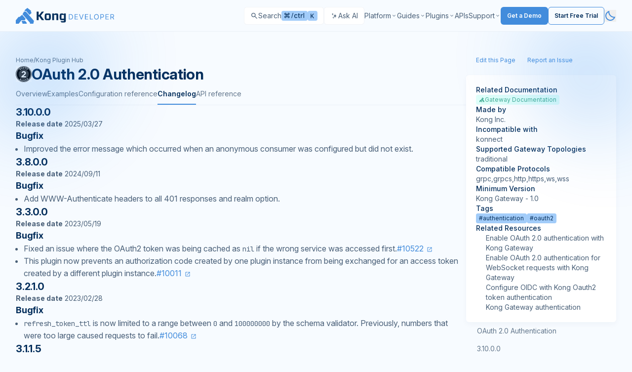

--- FILE ---
content_type: text/html; charset=UTF-8
request_url: https://developer.konghq.com/plugins/oauth2/changelog/
body_size: 52399
content:
<!DOCTYPE html>
<html lang="en-US" class="scroll-smooth scroll-pt-20 h-full">
  <head>
<meta http-equiv="Content-Type" content="text/html; charset=UTF-8">
    <meta name="viewport" content="width=device-width, initial-scale=1">
    <meta charset="utf-8">
    <title>OAuth 2.0 Authentication - Changelog - Plugin | Kong Docs</title>

    
    

    <meta name="description" content="Add OAuth 2.0 authentication to your Services and Routes">

    <link rel="icon" type="image/x-icon" href="/assets/images/favicon.ico">

    <meta property="og:site_name" content="Kong Docs">
    <meta property="og:title" content="OAuth 2.0 Authentication - Changelog - Plugin | Kong Docs">
    <meta property="og:description" content="Add OAuth 2.0 authentication to your Services and Routes">
    <meta property="og:image" content="https://developer.konghq.com/assets/images/thumbnail.svg">
    <meta property="og:url" content="https://developer.konghq.com/plugins/oauth2/changelog/">

    
      <link rel="canonical" href="https://developer.konghq.com/plugins/oauth2/changelog/">
    

    
      <meta name="robots" content="follow,index">
    

    
<meta name="algolia:title" content="OAuth 2.0 Authentication">

<meta name="algolia:description" content="Add OAuth 2.0 authentication to your Services and Routes">

<meta name="algolia:content_type" content="reference">

<meta name="algolia:products" content="gateway">

<meta name="algolia:works_on" content="on-prem">

<meta name="algolia:tags" content="authentication,oauth2">

<meta name="algolia:tools" content="deck,admin-api,kic,operator,terraform">


    <script>
      // On page load or when changing themes, best to add inline in `head` to avoid FOUC
        if (localStorage.mode === 'dark' || (!('mode' in localStorage) && window.matchMedia('(prefers-color-scheme: dark)').matches)) {
          document.documentElement.classList.add('dark');
          document.documentElement.style.setProperty("color-scheme", "dark");
        } else {
          document.documentElement.classList.remove('dark');
          document.documentElement.style.setProperty("color-scheme", "light");
        }
    </script>

    
    <!-- OneTrust Cookies Consent Notice start for konghq.com -->
    <script src="https://cdn.cookielaw.org/consent/2c4de954-6bec-4e93-8086-64cb113f151a/otSDKStub.js" type="text/javascript" charset="UTF-8" data-domain-script="2c4de954-6bec-4e93-8086-64cb113f151a" async></script>
    <script type="text/javascript">
    function OptanonWrapper() { }
    </script>
    <!-- OneTrust Cookies Consent Notice end for konghq.com -->
    

    

    
    <!-- Disable Segment on /search/ for now -->
    <!-- Segment start for konghq.com -->
     
    <script>
      const userLocale = navigator.language || navigator.userLanguage;
      const isChineseCN = userLocale.toLowerCase() === 'zh-cn';
      if (!isChineseCN) {
        !function(){var i="analytics",analytics=window[i]=window[i]||[];if(!analytics.initialize)if(analytics.invoked)window.console&&console.error&&console.error("Segment snippet included twice.");else{analytics.invoked=!0;analytics.methods=["trackSubmit","trackClick","trackLink","trackForm","pageview","identify","reset","group","track","ready","alias","debug","page","screen","once","off","on","addSourceMiddleware","addIntegrationMiddleware","setAnonymousId","addDestinationMiddleware","register"];analytics.factory=function(e){return function(){if(window[i].initialized)return window[i][e].apply(window[i],arguments);var n=Array.prototype.slice.call(arguments);if(["track","screen","alias","group","page","identify"].indexOf(e)>-1){var c=document.querySelector("link[rel='canonical']");n.push({__t:"bpc",c:c&&c.getAttribute("href")||void 0,p:location.pathname,u:location.href,s:location.search,t:document.title,r:document.referrer})}n.unshift(e);analytics.push(n);return analytics}};for(var n=0;n<analytics.methods.length;n++){var key=analytics.methods[n];analytics[key]=analytics.factory(key)}analytics.load=function(key,n){var t=document.createElement("script");t.type="text/javascript";t.async=!0;t.setAttribute("data-global-segment-analytics-key",i);t.src="https://cdn.segment.com/analytics.js/v1/" + key + "/analytics.min.js";var r=document.getElementsByTagName("script")[0];r.parentNode.insertBefore(t,r);analytics._loadOptions=n};analytics._writeKey="SMHOU8AoTR3Ekuuu4A9MkIOv6fmGfbkq";;analytics.SNIPPET_VERSION="5.2.0";
        analytics.load("SMHOU8AoTR3Ekuuu4A9MkIOv6fmGfbkq");
        analytics.page('reference', 'OAuth 2.0 Authentication');
        }}();
      }
    </script>
    <!-- Segment end for konghq.com -->
    

    
      <!-- Google Tag Manager -->
      <script>(function(w,d,s,l,i){w[l]=w[l]||[];w[l].push({'gtm.start':
      new Date().getTime(),event:'gtm.js'});var f=d.getElementsByTagName(s)[0],
      j=d.createElement(s),dl=l!='dataLayer'?'&l='+l:'';j.async=true;j.src=
      'https://www.googletagmanager.com/gtm.js?id='+i+dl;f.parentNode.insertBefore(j,f);
      })(window,document,'script','dataLayer','GTM-K2MGLVKJ');</script>
      <!-- End Google Tag Manager -->
    

    
    <script async src="https://widget.kapa.ai/kapa-widget.bundle.js" data-website-id="b601f8b2-7917-4ec5-ac89-367e4dca9e80" data-project-name="Kong Developer" data-modal-title="Kong Docs AI" data-project-color="#121418" data-modal-header-bg-color="#121418" data-modal-title-color="#ffffff" data-modal-override-open-selector=".ask-ai-button" data-kapa-branding-hide="true" data-project-logo="https://developer.konghq.com/assets/logos/konglogo-gradient-secondary.svg"></script>
    

    

<script type="application/ld+json">
{
  "@context": "https://schema.org",
  "@type": "BreadcrumbList",
  "itemListElement": [{
    "@type": "ListItem",
    "position": 1,
    "name": "Kong Plugin Hub",
    "item": "https://developer.konghq.com/plugins/"
  },{
    "@type": "ListItem",
    "position": 2,
    "name": "OAuth 2.0 Authentication",
    "item": "https://developer.konghq.com/plugins/oauth2/changelog/"
  }
  ]
}
</script>



    
    <script src="/vite/assets/application-ZgoakfmD.js" crossorigin="anonymous" type="module"></script>
<link href="/vite/assets/spec-renderer-CJv5ANHM.js" rel="modulepreload" as="script" crossorigin="anonymous">
<link href="/vite/assets/_commonjsHelpers-Cpj98o6Y.js" rel="modulepreload" as="script" crossorigin="anonymous">
<link href="/vite/assets/_plugin-vue_export-helper-Cqxt5x-H.js" rel="modulepreload" as="script" crossorigin="anonymous">
<link href="/vite/assets/ProductIcon-ByA1YTch.js" rel="modulepreload" as="script" crossorigin="anonymous">
<link href="/vite/assets/application-5Os9OQ3f.css" rel="stylesheet" media="screen" crossorigin="anonymous">
<link href="/vite/assets/spec-renderer-GSgxOMuq.css" rel="stylesheet" media="screen" crossorigin="anonymous">

    

    

    

    

    

    
      <script src="/vite/assets/search-DnpMu0KI.js" crossorigin="anonymous" type="module"></script>
<link href="/vite/assets/_plugin-vue_export-helper-Cqxt5x-H.js" rel="modulepreload" as="script" crossorigin="anonymous">
<link href="/vite/assets/ProductIcon-ByA1YTch.js" rel="modulepreload" as="script" crossorigin="anonymous">
<link href="/vite/assets/_commonjsHelpers-Cpj98o6Y.js" rel="modulepreload" as="script" crossorigin="anonymous">
<link href="/vite/assets/search-4wUURfqA.css" rel="stylesheet" media="screen" crossorigin="anonymous">
    
  </head>

  <body class="bg-primary leading-6 h-full">
    
      <!-- Google Tag Manager (noscript) -->
      <noscript><iframe src="https://www.googletagmanager.com/ns.html?id=GTM-K2MGLVKJ" height="0" width="0" style="display:none;visibility:hidden"></iframe></noscript>
      <!-- End Google Tag Manager (noscript) -->
    

    <div class="min-h-full flex flex-col">
      <svg class="pointer-events-none absolute opacity-30 dark:opacity-40 fill-brand-saturated top-16" width="400" height="400" viewbox="0 0 400 400" fill="none" xmlns="http://www.w3.org/2000/svg">
    <g clip-path="url(#clip0_7381_16502)">
        <g filter="url(#filter0_f_7381_16502)">
            <path d="M0 210C27.5776 210 54.8852 204.568 80.3635 194.015C105.842 183.461 128.992 167.993 148.492 148.492C167.993 128.992 183.461 105.842 194.015 80.3635C204.568 54.8851 210 27.5776 210 0L1.52588e-05 3.05176e-05L0 210Z"></path>
        </g>
    </g>
    <defs>
        <filter id="filter0_f_7381_16502" x="-172" y="-172" width="554" height="554" filterunits="userSpaceOnUse" color-interpolation-filters="sRGB">
            <feflood flood-opacity="0" result="BackgroundImageFix"></feflood>
            <feblend mode="normal" in="SourceGraphic" in2="BackgroundImageFix" result="shape"></feblend>
            <fegaussianblur stddeviation="86" result="effect1_foregroundBlur_7381_16502"></fegaussianblur>
        </filter>
        <clippath id="clip0_7381_16502">
            <rect width="400" height="400" fill="white"></rect>
        </clippath>
    </defs>
</svg>

<svg class="pointer-events-none absolute right-0 opacity-30 dark:opacity-40 fill-brand-saturated top-16" width="400" height="400" viewbox="0 0 400 400" fill="none" xmlns="http://www.w3.org/2000/svg">
    <g clip-path="url(#clip0_7381_16499)">
        <g filter="url(#filter0_f_7381_16499)">
            <path d="M400 210C372.422 210 345.115 204.568 319.636 194.015C294.158 183.461 271.008 167.993 251.508 148.493C232.007 128.992 216.539 105.842 205.985 80.3636C195.432 54.8852 190 27.5776 190 0L400 0.000167847L400 210Z"></path>
        </g>
    </g>
    <defs>
        <filter id="filter0_f_7381_16499" x="18" y="-172" width="554" height="554" filterunits="userSpaceOnUse" color-interpolation-filters="sRGB">
            <feflood flood-opacity="0" result="BackgroundImageFix"></feflood>
            <feblend mode="normal" in="SourceGraphic" in2="BackgroundImageFix" result="shape"></feblend>
            <fegaussianblur stddeviation="86" result="effect1_foregroundBlur_7381_16499"></fegaussianblur>
        </filter>
        <clippath id="clip0_7381_16499">
            <rect width="400" height="400" fill="white"></rect>
        </clippath>
    </defs>
</svg>


<header class="flex bg-header h-[64px] border-b border-primary/5 sticky top-0 bg-primary z-20 text-sm" id="header-nav">
  <div class="flex justify-between w-full 2xl:mx-auto px-5 lg:px-8  2xl:px-[156px] max-w-screen-2xl  ">
    <div class="flex flex-row items-center gap-2.5">
        <a href="/">
            <svg class="inline dark:hidden" fill="none" height="32" viewbox="0 0 200 32" width="200" xmlns="http://www.w3.org/2000/svg"><path clip-rule="evenodd" d="m62.2669 21.7462h4.9522v-7.5684h-4.9522zm.1734 3.0274c-1.3784 0-2.0944-.2234-2.6843-.8371-.8863-.8874-1.2301-2.121-1.2301-5.9446s.3438-5.0572 1.2301-5.9698c.5678-.5916 1.3059-.8151 2.6843-.8151h4.6053c1.3784 0 2.0944.2235 2.6843.8151.8863.9126 1.2301 2.1211 1.2301 5.9698s-.3438 5.0572-1.2301 5.9446c-.5899.6168-1.3059.8371-2.6843.8371z" fill="#052f5c" fill-rule="evenodd"></path><path clip-rule="evenodd" d="m82.1574 15.4834v.1447 9.142h3.7662v-9.5857c0-1.9889-.2208-2.7032-.7886-3.2445-.5173-.5161-1.2585-.749-2.4162-.749l-3.3119.0095-1.8989 1.7088v-1.7088h-1.2712-2.4824v13.5666h3.7662v-10.5959h4.6305v1.306z" fill="#052f5c" fill-rule="evenodd"></path><path clip-rule="evenodd" d="m52.6367 7.46777h4.4854l-6.441 8.13183 6.7123 9.1702h-4.7567l-5.1067-7.2034-1.2113-.0063v7.2097h-4.0375v-17.30203h4.0375v6.70623h1.2113z" fill="#052f5c" fill-rule="evenodd"></path><path clip-rule="evenodd" d="m97.4859 11.2043v1.7088l-1.8989-1.7088-2.8262-.0095c-1.3532 0-2.1481.2329-2.7632.8214-.8138.8339-1.208 2.6592-1.208 6.0013 0 3.342.3217 5.0918 1.1071 5.9037.6151.5885 1.3469.8497 2.801.8497h4.7787l.0063 1.9416-6.6334.0126.0063.7962 1.7128 1.8945h5.1856c1.3784 0 2.167-.2455 2.659-.7616.615-.6388.861-1.0353.861-3.3672v-14.0796h-3.7913zm.0252 10.5266h-4.9522v-7.5559h4.9491v7.5559z" fill="#052f5c" fill-rule="evenodd"></path><g fill="#428cdc"><path clip-rule="evenodd" d="m11.6089 27.3795.8788-1.1232h6.5031l3.3897 4.2885-.6026 1.455h-8.3863l.2009-1.455z" fill-rule="evenodd"></path><path clip-rule="evenodd" d="m13.5923 12.7572 3.1401-5.37195h3.6591l16.4012 18.86475-1.2716 5.7502h-7.0328l.4412-1.6141z" fill-rule="evenodd"></path><path clip-rule="evenodd" d="m17.397 6.36383 1.5035-2.75333 4.5107-3.6105 7.7288 6.00018-1.0023 1.01302 1.3453 1.84421v1.97409l-3.8513 3.117-6.4626-7.58467z" fill-rule="evenodd"></path><path clip-rule="evenodd" d="m5.45639 18.3602h2.04292l5.32709-4.4124 7.0597 8.1229-1.9912 2.9583h-6.5166l-4.49963 5.666-1.03438 1.3037h-5.84429v-6.9446z" fill-rule="evenodd"></path><path d="m191.698 23.3611v-10.6384h3.595c.831 0 1.513.1419 2.047.4259.533.2805.928.6666 1.184 1.1584.256.4917.384 1.051.384 1.6778 0 .6269-.128 1.1827-.384 1.6675s-.649.8658-1.179 1.1428c-.53.2736-1.207.4104-2.031.4104h-2.909v-1.1636h2.867c.568 0 1.025-.0831 1.371-.2494.35-.1662.603-.4017.759-.7064.159-.3082.239-.6753.239-1.1013 0-.4259-.08-.7982-.239-1.1168s-.414-.5645-.764-.7376c-.349-.1766-.812-.2649-1.387-.2649h-2.265v9.4956zm5.008-4.779 2.618 4.779h-1.496l-2.577-4.779z"></path><path d="m181.786 23.3611v-10.6384h6.421v1.1428h-5.133v3.5946h4.8v1.1428h-4.8v3.6154h5.216v1.1428z"></path><path d="m171.33 23.3611v-10.6384h3.594c.835 0 1.517.1506 2.047.4519.533.2978.928.7012 1.184 1.2103.257.5091.385 1.077.385 1.7038s-.128 1.1965-.385 1.709c-.253.5126-.644.9212-1.174 1.226-.53.3012-1.208.4519-2.036.4519h-2.577v-1.1428h2.535c.572 0 1.031-.0987 1.377-.2961s.597-.4641.753-.8c.16-.3393.239-.722.239-1.148 0-.4259-.079-.8069-.239-1.1428-.156-.3359-.408-.5991-.758-.7895-.35-.194-.814-.2909-1.392-.2909h-2.265v9.4956z"></path><path d="m167.994 18.0413c0 1.1221-.202 2.0917-.607 2.909-.406.8173-.961 1.4475-1.668 1.8908-.706.4433-1.513.6649-2.421.6649-.907 0-1.714-.2216-2.42-.6649-.707-.4433-1.263-1.0735-1.668-1.8908s-.607-1.7869-.607-2.909c0-1.122.202-2.0916.607-2.9089s.961-1.4476 1.668-1.8908c.706-.4433 1.513-.6649 2.42-.6649.908 0 1.715.2216 2.421.6649.707.4432 1.262 1.0735 1.668 1.8908.405.8173.607 1.7869.607 2.9089zm-1.246 0c0-.9211-.154-1.6986-.463-2.3323-.304-.6338-.718-1.1134-1.241-1.4389-.52-.3255-1.101-.4883-1.746-.4883-.644 0-1.227.1628-1.75.4883-.52.3255-.933.8051-1.242 1.4389-.304.6337-.457 1.4112-.457 2.3323 0 .9212.153 1.6987.457 2.3324.309.6337.722 1.1134 1.242 1.4389.523.3255 1.106.4883 1.75.4883.645 0 1.226-.1628 1.746-.4883.523-.3255.937-.8052 1.241-1.4389.309-.6337.463-1.4112.463-2.3324z"></path><path d="m150.033 23.3611v-10.6384h1.288v9.4956h4.946v1.1428z"></path><path d="m140.122 23.3611v-10.6384h6.42v1.1428h-5.132v3.5946h4.8v1.1428h-4.8v3.6154h5.215v1.1428z"></path><path d="m129.501 12.7227 3.158 8.9554h.125l3.158-8.9554h1.351l-3.906 10.6384h-1.33l-3.907-10.6384z"></path><path d="m119.153 23.3611v-10.6384h6.42v1.1428h-5.132v3.5946h4.8v1.1428h-4.8v3.6154h5.215v1.1428z"></path><path d="m110.751 23.3611h-3.283v-10.6384h3.428c1.032 0 1.915.2129 2.649.6389.735.4225 1.297 1.0302 1.689 1.8233.391.7896.587 1.735.587 2.8362 0 1.1082-.198 2.0623-.593 2.8622-.394.7965-.969 1.4095-1.724 1.8389-.755.4259-1.673.6389-2.753.6389zm-1.995-1.1428h1.912c.879 0 1.608-.1697 2.187-.5091.578-.3393 1.009-.8224 1.293-1.4492s.426-1.3731.426-2.2389c0-.8588-.14-1.5982-.421-2.2181-.28-.6233-.699-1.1012-1.257-1.4337-.557-.3359-1.252-.5038-2.083-.5038h-2.057z"></path></g></svg>
            <svg class="hidden dark:inline" width="200" height="32" viewbox="0 0 200 32" fill="none" xmlns="http://www.w3.org/2000/svg">
            <path fill-rule="evenodd" clip-rule="evenodd" d="M62.2669 21.7462H67.2191V14.1778H62.2669V21.7462ZM62.4403 24.7736C61.0619 24.7736 60.3459 24.5502 59.756 23.9365C58.8697 23.0491 58.5259 21.8155 58.5259 17.9919C58.5259 14.1683 58.8697 12.9347 59.756 12.0221C60.3238 11.4305 61.0619 11.207 62.4403 11.207H67.0456C68.424 11.207 69.14 11.4305 69.7299 12.0221C70.6162 12.9347 70.96 14.1432 70.96 17.9919C70.96 21.8406 70.6162 23.0491 69.7299 23.9365C69.14 24.5533 68.424 24.7736 67.0456 24.7736H62.4403Z" fill="white"></path>
            <path fill-rule="evenodd" clip-rule="evenodd" d="M82.1574 15.4834C82.1574 15.5306 82.1574 15.5778 82.1574 15.6281V24.7701H85.9236V15.1844C85.9236 13.1955 85.7028 12.4812 85.135 11.9399C84.6177 11.4238 83.8765 11.1909 82.7188 11.1909L79.4069 11.2004L77.508 12.9092V11.2004H76.2368H73.7544V24.767H77.5206V14.1711H82.1511V15.4771L82.1574 15.4834Z" fill="white"></path>
            <path fill-rule="evenodd" clip-rule="evenodd" d="M52.6367 7.46777H57.1221L50.6811 15.5996L57.3934 24.7698H52.6367L47.53 17.5664L46.3187 17.5601V24.7698H42.2812V7.46777H46.3187V14.174H47.53L52.6367 7.46777Z" fill="white"></path>
            <path fill-rule="evenodd" clip-rule="evenodd" d="M97.4859 11.2043V12.9131L95.587 11.2043L92.7608 11.1948C91.4076 11.1948 90.6127 11.4277 89.9976 12.0162C89.1838 12.8501 88.7896 14.6754 88.7896 18.0175C88.7896 21.3595 89.1113 23.1093 89.8967 23.9212C90.5118 24.5097 91.2436 24.7709 92.6977 24.7709H97.4764L97.4827 26.7125L90.8493 26.7251L90.8556 27.5213L92.5684 29.4158H97.754C99.1324 29.4158 99.921 29.1703 100.413 28.6542C101.028 28.0154 101.274 27.6189 101.274 25.287V11.2074H97.4827L97.4859 11.2043ZM97.5111 21.7309H92.5589V14.175H97.508V21.7309H97.5111Z" fill="white"></path>
            <path fill-rule="evenodd" clip-rule="evenodd" d="M11.6089 27.3795L12.4877 26.2563H18.9908L22.3805 30.5448L21.7779 31.9998H13.3916L13.5925 30.5448L11.6089 27.3795Z" fill="#428CDC"></path>
            <path fill-rule="evenodd" clip-rule="evenodd" d="M13.5923 12.7572L16.7324 7.38525H20.3915L36.7927 26.25L35.5211 32.0002H28.4883L28.9295 30.3861L13.5923 12.7572Z" fill="#428CDC"></path>
            <path fill-rule="evenodd" clip-rule="evenodd" d="M17.397 6.36383L18.9005 3.6105L23.4112 0L31.14 6.00018L30.1377 7.0132L31.483 8.85741V10.8315L27.6317 13.9485L21.1691 6.36383H17.397Z" fill="#428CDC"></path>
            <path fill-rule="evenodd" clip-rule="evenodd" d="M5.45639 18.3602H7.49931L12.8264 13.9478L19.8861 22.0707L17.8949 25.029H11.3783L6.87867 30.695L5.84429 31.9987H0V25.0541L5.45639 18.3602Z" fill="#428CDC"></path>
            <path d="M191.698 23.3611V12.7227H195.293C196.124 12.7227 196.806 12.8646 197.34 13.1486C197.873 13.4291 198.268 13.8152 198.524 14.307C198.78 14.7987 198.908 15.358 198.908 15.9848C198.908 16.6117 198.78 17.1675 198.524 17.6523C198.268 18.1371 197.875 18.5181 197.345 18.7951C196.815 19.0687 196.138 19.2055 195.314 19.2055H192.405V18.0419H195.272C195.84 18.0419 196.297 17.9588 196.643 17.7925C196.993 17.6263 197.246 17.3908 197.402 17.0861C197.561 16.7779 197.641 16.4108 197.641 15.9848C197.641 15.5589 197.561 15.1866 197.402 14.868C197.243 14.5494 196.988 14.3035 196.638 14.1304C196.289 13.9538 195.826 13.8655 195.251 13.8655H192.986V23.3611H191.698ZM196.706 18.5821L199.324 23.3611H197.828L195.251 18.5821H196.706Z" fill="#428CDC"></path>
            <path d="M181.786 23.3611V12.7227H188.207V13.8655H183.074V17.4601H187.874V18.6029H183.074V22.2183H188.29V23.3611H181.786Z" fill="#428CDC"></path>
            <path d="M171.33 23.3611V12.7227H174.924C175.759 12.7227 176.441 12.8733 176.971 13.1746C177.504 13.4724 177.899 13.8758 178.155 14.3849C178.412 14.894 178.54 15.4619 178.54 16.0887C178.54 16.7155 178.412 17.2852 178.155 17.7977C177.902 18.3103 177.511 18.7189 176.981 19.0237C176.451 19.3249 175.773 19.4756 174.945 19.4756H172.368V18.3328H174.903C175.475 18.3328 175.934 18.2341 176.28 18.0367C176.626 17.8393 176.877 17.5726 177.033 17.2367C177.193 16.8974 177.272 16.5147 177.272 16.0887C177.272 15.6628 177.193 15.2818 177.033 14.9459C176.877 14.61 176.625 14.3468 176.275 14.1564C175.925 13.9624 175.461 13.8655 174.883 13.8655H172.618V23.3611H171.33Z" fill="#428CDC"></path>
            <path d="M167.994 18.0413C167.994 19.1634 167.792 20.133 167.387 20.9503C166.981 21.7676 166.426 22.3978 165.719 22.8411C165.013 23.2844 164.206 23.506 163.298 23.506C162.391 23.506 161.584 23.2844 160.878 22.8411C160.171 22.3978 159.615 21.7676 159.21 20.9503C158.805 20.133 158.603 19.1634 158.603 18.0413C158.603 16.9193 158.805 15.9497 159.21 15.1324C159.615 14.3151 160.171 13.6848 160.878 13.2416C161.584 12.7983 162.391 12.5767 163.298 12.5767C164.206 12.5767 165.013 12.7983 165.719 13.2416C166.426 13.6848 166.981 14.3151 167.387 15.1324C167.792 15.9497 167.994 16.9193 167.994 18.0413ZM166.748 18.0413C166.748 17.1202 166.594 16.3427 166.285 15.709C165.981 15.0752 165.567 14.5956 165.044 14.2701C164.524 13.9446 163.943 13.7818 163.298 13.7818C162.654 13.7818 162.071 13.9446 161.548 14.2701C161.028 14.5956 160.615 15.0752 160.306 15.709C160.002 16.3427 159.849 17.1202 159.849 18.0413C159.849 18.9625 160.002 19.74 160.306 20.3737C160.615 21.0074 161.028 21.4871 161.548 21.8126C162.071 22.1381 162.654 22.3009 163.298 22.3009C163.943 22.3009 164.524 22.1381 165.044 21.8126C165.567 21.4871 165.981 21.0074 166.285 20.3737C166.594 19.74 166.748 18.9625 166.748 18.0413Z" fill="#428CDC"></path>
            <path d="M150.033 23.3611V12.7227H151.321V22.2183H156.267V23.3611H150.033Z" fill="#428CDC"></path>
            <path d="M140.122 23.3611V12.7227H146.542V13.8655H141.41V17.4601H146.21V18.6029H141.41V22.2183H146.625V23.3611H140.122Z" fill="#428CDC"></path>
            <path d="M129.501 12.7227L132.659 21.6781H132.784L135.942 12.7227H137.293L133.387 23.3611H132.057L128.15 12.7227H129.501Z" fill="#428CDC"></path>
            <path d="M119.153 23.3611V12.7227H125.573V13.8655H120.441V17.4601H125.241V18.6029H120.441V22.2183H125.656V23.3611H119.153Z" fill="#428CDC"></path>
            <path d="M110.751 23.3611H107.468V12.7227H110.896C111.928 12.7227 112.811 12.9356 113.545 13.3616C114.28 13.7841 114.842 14.3918 115.234 15.1849C115.625 15.9745 115.821 16.9199 115.821 18.0211C115.821 19.1293 115.623 20.0834 115.228 20.8833C114.834 21.6798 114.259 22.2928 113.504 22.7222C112.749 23.1481 111.831 23.3611 110.751 23.3611ZM108.756 22.2183H110.668C111.547 22.2183 112.276 22.0486 112.855 21.7092C113.433 21.3699 113.864 20.8868 114.148 20.26C114.432 19.6332 114.574 18.8869 114.574 18.0211C114.574 17.1623 114.434 16.4229 114.153 15.803C113.873 15.1797 113.454 14.7018 112.896 14.3693C112.339 14.0334 111.644 13.8655 110.813 13.8655H108.756V22.2183Z" fill="#428CDC"></path>
            </svg>
          </a>
      </div>

      <div class="flex items-center py-5 gap-5 lg:gap-4 justify-between">
        <div class="flex items-center gap-3 w-fit">
          
          <div id="search-modal"></div>
          
          
            <button class="no-icon ask-ai-button" id="ask-ai-button">
              <svg width="16" height="16" viewbox="0 0 24 24" fill="none" xmlns="http://www.w3.org/2000/svg">
                <path d="M20 12.0884V12.4355C15.7128 12.4355 14.5598 16.2296 14.5598 19.3252H14.2229C14.2229 16.2296 12.8732 12.4355 8.78272 12.4355V12.0884C13.497 12.0884 14.2229 8.29432 14.2229 5.19878H14.5598C14.5598 8.29432 15.2977 12.0884 20 12.0884ZM7.28629 11.0361C7.28629 9.27503 7.94267 7.11656 10.3813 7.11656V6.91952C7.70577 6.91952 7.28629 4.76104 7.28629 3H7.09502C7.09502 4.76104 6.68206 6.91952 4 6.91952V7.11656C6.32779 7.11656 7.09502 9.27503 7.09502 11.0361H7.28629ZM9.21089 14.1529H9.04788C9.04788 15.6531 8.69578 17.4925 6.41038 17.4925V17.6604C8.39367 17.6604 9.04788 19.4998 9.04788 21H9.21089C9.21089 19.4998 9.76948 17.6604 11.8484 17.6604V17.4925C9.56843 17.4925 9.21089 15.6531 9.21089 14.1529Z" fill="rgb(var(--color-text-secondary)"></path>
              </svg>

              <span class="hidden xl:flex">Ask AI</span>
            </button>
          
        </div>

        <div id="top-nav" class="top-nav" role="navigation" aria-label="Main menu">
          <div class="top-nav__controls">
            <button id="top-nav-back" class="inline-flex text-secondary w-5 h-5 rotate-180 hidden"><?xml version="1.0"?>
<svg xmlns="http://www.w3.org/2000/svg" width="24" height="24" viewbox="0 0 24 24" fill="rgb(var(--color-text-terciary))">
<path d="M9.4 18L8 16.6L12.6 12L8 7.4L9.4 6L15.4 12L9.4 18Z" fill="rgb(var(--color-text-terciary))"></path>
</svg>
</button>

            <a href="/">
              <svg class="inline dark:hidden" fill="none" height="32" viewbox="0 0 200 32" width="200" xmlns="http://www.w3.org/2000/svg"><path clip-rule="evenodd" d="m62.2669 21.7462h4.9522v-7.5684h-4.9522zm.1734 3.0274c-1.3784 0-2.0944-.2234-2.6843-.8371-.8863-.8874-1.2301-2.121-1.2301-5.9446s.3438-5.0572 1.2301-5.9698c.5678-.5916 1.3059-.8151 2.6843-.8151h4.6053c1.3784 0 2.0944.2235 2.6843.8151.8863.9126 1.2301 2.1211 1.2301 5.9698s-.3438 5.0572-1.2301 5.9446c-.5899.6168-1.3059.8371-2.6843.8371z" fill="#052f5c" fill-rule="evenodd"></path><path clip-rule="evenodd" d="m82.1574 15.4834v.1447 9.142h3.7662v-9.5857c0-1.9889-.2208-2.7032-.7886-3.2445-.5173-.5161-1.2585-.749-2.4162-.749l-3.3119.0095-1.8989 1.7088v-1.7088h-1.2712-2.4824v13.5666h3.7662v-10.5959h4.6305v1.306z" fill="#052f5c" fill-rule="evenodd"></path><path clip-rule="evenodd" d="m52.6367 7.46777h4.4854l-6.441 8.13183 6.7123 9.1702h-4.7567l-5.1067-7.2034-1.2113-.0063v7.2097h-4.0375v-17.30203h4.0375v6.70623h1.2113z" fill="#052f5c" fill-rule="evenodd"></path><path clip-rule="evenodd" d="m97.4859 11.2043v1.7088l-1.8989-1.7088-2.8262-.0095c-1.3532 0-2.1481.2329-2.7632.8214-.8138.8339-1.208 2.6592-1.208 6.0013 0 3.342.3217 5.0918 1.1071 5.9037.6151.5885 1.3469.8497 2.801.8497h4.7787l.0063 1.9416-6.6334.0126.0063.7962 1.7128 1.8945h5.1856c1.3784 0 2.167-.2455 2.659-.7616.615-.6388.861-1.0353.861-3.3672v-14.0796h-3.7913zm.0252 10.5266h-4.9522v-7.5559h4.9491v7.5559z" fill="#052f5c" fill-rule="evenodd"></path><g fill="#428cdc"><path clip-rule="evenodd" d="m11.6089 27.3795.8788-1.1232h6.5031l3.3897 4.2885-.6026 1.455h-8.3863l.2009-1.455z" fill-rule="evenodd"></path><path clip-rule="evenodd" d="m13.5923 12.7572 3.1401-5.37195h3.6591l16.4012 18.86475-1.2716 5.7502h-7.0328l.4412-1.6141z" fill-rule="evenodd"></path><path clip-rule="evenodd" d="m17.397 6.36383 1.5035-2.75333 4.5107-3.6105 7.7288 6.00018-1.0023 1.01302 1.3453 1.84421v1.97409l-3.8513 3.117-6.4626-7.58467z" fill-rule="evenodd"></path><path clip-rule="evenodd" d="m5.45639 18.3602h2.04292l5.32709-4.4124 7.0597 8.1229-1.9912 2.9583h-6.5166l-4.49963 5.666-1.03438 1.3037h-5.84429v-6.9446z" fill-rule="evenodd"></path><path d="m191.698 23.3611v-10.6384h3.595c.831 0 1.513.1419 2.047.4259.533.2805.928.6666 1.184 1.1584.256.4917.384 1.051.384 1.6778 0 .6269-.128 1.1827-.384 1.6675s-.649.8658-1.179 1.1428c-.53.2736-1.207.4104-2.031.4104h-2.909v-1.1636h2.867c.568 0 1.025-.0831 1.371-.2494.35-.1662.603-.4017.759-.7064.159-.3082.239-.6753.239-1.1013 0-.4259-.08-.7982-.239-1.1168s-.414-.5645-.764-.7376c-.349-.1766-.812-.2649-1.387-.2649h-2.265v9.4956zm5.008-4.779 2.618 4.779h-1.496l-2.577-4.779z"></path><path d="m181.786 23.3611v-10.6384h6.421v1.1428h-5.133v3.5946h4.8v1.1428h-4.8v3.6154h5.216v1.1428z"></path><path d="m171.33 23.3611v-10.6384h3.594c.835 0 1.517.1506 2.047.4519.533.2978.928.7012 1.184 1.2103.257.5091.385 1.077.385 1.7038s-.128 1.1965-.385 1.709c-.253.5126-.644.9212-1.174 1.226-.53.3012-1.208.4519-2.036.4519h-2.577v-1.1428h2.535c.572 0 1.031-.0987 1.377-.2961s.597-.4641.753-.8c.16-.3393.239-.722.239-1.148 0-.4259-.079-.8069-.239-1.1428-.156-.3359-.408-.5991-.758-.7895-.35-.194-.814-.2909-1.392-.2909h-2.265v9.4956z"></path><path d="m167.994 18.0413c0 1.1221-.202 2.0917-.607 2.909-.406.8173-.961 1.4475-1.668 1.8908-.706.4433-1.513.6649-2.421.6649-.907 0-1.714-.2216-2.42-.6649-.707-.4433-1.263-1.0735-1.668-1.8908s-.607-1.7869-.607-2.909c0-1.122.202-2.0916.607-2.9089s.961-1.4476 1.668-1.8908c.706-.4433 1.513-.6649 2.42-.6649.908 0 1.715.2216 2.421.6649.707.4432 1.262 1.0735 1.668 1.8908.405.8173.607 1.7869.607 2.9089zm-1.246 0c0-.9211-.154-1.6986-.463-2.3323-.304-.6338-.718-1.1134-1.241-1.4389-.52-.3255-1.101-.4883-1.746-.4883-.644 0-1.227.1628-1.75.4883-.52.3255-.933.8051-1.242 1.4389-.304.6337-.457 1.4112-.457 2.3323 0 .9212.153 1.6987.457 2.3324.309.6337.722 1.1134 1.242 1.4389.523.3255 1.106.4883 1.75.4883.645 0 1.226-.1628 1.746-.4883.523-.3255.937-.8052 1.241-1.4389.309-.6337.463-1.4112.463-2.3324z"></path><path d="m150.033 23.3611v-10.6384h1.288v9.4956h4.946v1.1428z"></path><path d="m140.122 23.3611v-10.6384h6.42v1.1428h-5.132v3.5946h4.8v1.1428h-4.8v3.6154h5.215v1.1428z"></path><path d="m129.501 12.7227 3.158 8.9554h.125l3.158-8.9554h1.351l-3.906 10.6384h-1.33l-3.907-10.6384z"></path><path d="m119.153 23.3611v-10.6384h6.42v1.1428h-5.132v3.5946h4.8v1.1428h-4.8v3.6154h5.215v1.1428z"></path><path d="m110.751 23.3611h-3.283v-10.6384h3.428c1.032 0 1.915.2129 2.649.6389.735.4225 1.297 1.0302 1.689 1.8233.391.7896.587 1.735.587 2.8362 0 1.1082-.198 2.0623-.593 2.8622-.394.7965-.969 1.4095-1.724 1.8389-.755.4259-1.673.6389-2.753.6389zm-1.995-1.1428h1.912c.879 0 1.608-.1697 2.187-.5091.578-.3393 1.009-.8224 1.293-1.4492s.426-1.3731.426-2.2389c0-.8588-.14-1.5982-.421-2.2181-.28-.6233-.699-1.1012-1.257-1.4337-.557-.3359-1.252-.5038-2.083-.5038h-2.057z"></path></g></svg>
              <svg class="hidden dark:inline" width="200" height="32" viewbox="0 0 200 32" fill="none" xmlns="http://www.w3.org/2000/svg">
                <path fill-rule="evenodd" clip-rule="evenodd" d="M62.2669 21.7462H67.2191V14.1778H62.2669V21.7462ZM62.4403 24.7736C61.0619 24.7736 60.3459 24.5502 59.756 23.9365C58.8697 23.0491 58.5259 21.8155 58.5259 17.9919C58.5259 14.1683 58.8697 12.9347 59.756 12.0221C60.3238 11.4305 61.0619 11.207 62.4403 11.207H67.0456C68.424 11.207 69.14 11.4305 69.7299 12.0221C70.6162 12.9347 70.96 14.1432 70.96 17.9919C70.96 21.8406 70.6162 23.0491 69.7299 23.9365C69.14 24.5533 68.424 24.7736 67.0456 24.7736H62.4403Z" fill="white"></path>
                <path fill-rule="evenodd" clip-rule="evenodd" d="M82.1574 15.4834C82.1574 15.5306 82.1574 15.5778 82.1574 15.6281V24.7701H85.9236V15.1844C85.9236 13.1955 85.7028 12.4812 85.135 11.9399C84.6177 11.4238 83.8765 11.1909 82.7188 11.1909L79.4069 11.2004L77.508 12.9092V11.2004H76.2368H73.7544V24.767H77.5206V14.1711H82.1511V15.4771L82.1574 15.4834Z" fill="white"></path>
                <path fill-rule="evenodd" clip-rule="evenodd" d="M52.6367 7.46777H57.1221L50.6811 15.5996L57.3934 24.7698H52.6367L47.53 17.5664L46.3187 17.5601V24.7698H42.2812V7.46777H46.3187V14.174H47.53L52.6367 7.46777Z" fill="white"></path>
                <path fill-rule="evenodd" clip-rule="evenodd" d="M97.4859 11.2043V12.9131L95.587 11.2043L92.7608 11.1948C91.4076 11.1948 90.6127 11.4277 89.9976 12.0162C89.1838 12.8501 88.7896 14.6754 88.7896 18.0175C88.7896 21.3595 89.1113 23.1093 89.8967 23.9212C90.5118 24.5097 91.2436 24.7709 92.6977 24.7709H97.4764L97.4827 26.7125L90.8493 26.7251L90.8556 27.5213L92.5684 29.4158H97.754C99.1324 29.4158 99.921 29.1703 100.413 28.6542C101.028 28.0154 101.274 27.6189 101.274 25.287V11.2074H97.4827L97.4859 11.2043ZM97.5111 21.7309H92.5589V14.175H97.508V21.7309H97.5111Z" fill="white"></path>
                <path fill-rule="evenodd" clip-rule="evenodd" d="M11.6089 27.3795L12.4877 26.2563H18.9908L22.3805 30.5448L21.7779 31.9998H13.3916L13.5925 30.5448L11.6089 27.3795Z" fill="#428CDC"></path>
                <path fill-rule="evenodd" clip-rule="evenodd" d="M13.5923 12.7572L16.7324 7.38525H20.3915L36.7927 26.25L35.5211 32.0002H28.4883L28.9295 30.3861L13.5923 12.7572Z" fill="#428CDC"></path>
                <path fill-rule="evenodd" clip-rule="evenodd" d="M17.397 6.36383L18.9005 3.6105L23.4112 0L31.14 6.00018L30.1377 7.0132L31.483 8.85741V10.8315L27.6317 13.9485L21.1691 6.36383H17.397Z" fill="#428CDC"></path>
                <path fill-rule="evenodd" clip-rule="evenodd" d="M5.45639 18.3602H7.49931L12.8264 13.9478L19.8861 22.0707L17.8949 25.029H11.3783L6.87867 30.695L5.84429 31.9987H0V25.0541L5.45639 18.3602Z" fill="#428CDC"></path>
                <path d="M191.698 23.3611V12.7227H195.293C196.124 12.7227 196.806 12.8646 197.34 13.1486C197.873 13.4291 198.268 13.8152 198.524 14.307C198.78 14.7987 198.908 15.358 198.908 15.9848C198.908 16.6117 198.78 17.1675 198.524 17.6523C198.268 18.1371 197.875 18.5181 197.345 18.7951C196.815 19.0687 196.138 19.2055 195.314 19.2055H192.405V18.0419H195.272C195.84 18.0419 196.297 17.9588 196.643 17.7925C196.993 17.6263 197.246 17.3908 197.402 17.0861C197.561 16.7779 197.641 16.4108 197.641 15.9848C197.641 15.5589 197.561 15.1866 197.402 14.868C197.243 14.5494 196.988 14.3035 196.638 14.1304C196.289 13.9538 195.826 13.8655 195.251 13.8655H192.986V23.3611H191.698ZM196.706 18.5821L199.324 23.3611H197.828L195.251 18.5821H196.706Z" fill="#428CDC"></path>
                <path d="M181.786 23.3611V12.7227H188.207V13.8655H183.074V17.4601H187.874V18.6029H183.074V22.2183H188.29V23.3611H181.786Z" fill="#428CDC"></path>
                <path d="M171.33 23.3611V12.7227H174.924C175.759 12.7227 176.441 12.8733 176.971 13.1746C177.504 13.4724 177.899 13.8758 178.155 14.3849C178.412 14.894 178.54 15.4619 178.54 16.0887C178.54 16.7155 178.412 17.2852 178.155 17.7977C177.902 18.3103 177.511 18.7189 176.981 19.0237C176.451 19.3249 175.773 19.4756 174.945 19.4756H172.368V18.3328H174.903C175.475 18.3328 175.934 18.2341 176.28 18.0367C176.626 17.8393 176.877 17.5726 177.033 17.2367C177.193 16.8974 177.272 16.5147 177.272 16.0887C177.272 15.6628 177.193 15.2818 177.033 14.9459C176.877 14.61 176.625 14.3468 176.275 14.1564C175.925 13.9624 175.461 13.8655 174.883 13.8655H172.618V23.3611H171.33Z" fill="#428CDC"></path>
                <path d="M167.994 18.0413C167.994 19.1634 167.792 20.133 167.387 20.9503C166.981 21.7676 166.426 22.3978 165.719 22.8411C165.013 23.2844 164.206 23.506 163.298 23.506C162.391 23.506 161.584 23.2844 160.878 22.8411C160.171 22.3978 159.615 21.7676 159.21 20.9503C158.805 20.133 158.603 19.1634 158.603 18.0413C158.603 16.9193 158.805 15.9497 159.21 15.1324C159.615 14.3151 160.171 13.6848 160.878 13.2416C161.584 12.7983 162.391 12.5767 163.298 12.5767C164.206 12.5767 165.013 12.7983 165.719 13.2416C166.426 13.6848 166.981 14.3151 167.387 15.1324C167.792 15.9497 167.994 16.9193 167.994 18.0413ZM166.748 18.0413C166.748 17.1202 166.594 16.3427 166.285 15.709C165.981 15.0752 165.567 14.5956 165.044 14.2701C164.524 13.9446 163.943 13.7818 163.298 13.7818C162.654 13.7818 162.071 13.9446 161.548 14.2701C161.028 14.5956 160.615 15.0752 160.306 15.709C160.002 16.3427 159.849 17.1202 159.849 18.0413C159.849 18.9625 160.002 19.74 160.306 20.3737C160.615 21.0074 161.028 21.4871 161.548 21.8126C162.071 22.1381 162.654 22.3009 163.298 22.3009C163.943 22.3009 164.524 22.1381 165.044 21.8126C165.567 21.4871 165.981 21.0074 166.285 20.3737C166.594 19.74 166.748 18.9625 166.748 18.0413Z" fill="#428CDC"></path>
                <path d="M150.033 23.3611V12.7227H151.321V22.2183H156.267V23.3611H150.033Z" fill="#428CDC"></path>
                <path d="M140.122 23.3611V12.7227H146.542V13.8655H141.41V17.4601H146.21V18.6029H141.41V22.2183H146.625V23.3611H140.122Z" fill="#428CDC"></path>
                <path d="M129.501 12.7227L132.659 21.6781H132.784L135.942 12.7227H137.293L133.387 23.3611H132.057L128.15 12.7227H129.501Z" fill="#428CDC"></path>
                <path d="M119.153 23.3611V12.7227H125.573V13.8655H120.441V17.4601H125.241V18.6029H120.441V22.2183H125.656V23.3611H119.153Z" fill="#428CDC"></path>
                <path d="M110.751 23.3611H107.468V12.7227H110.896C111.928 12.7227 112.811 12.9356 113.545 13.3616C114.28 13.7841 114.842 14.3918 115.234 15.1849C115.625 15.9745 115.821 16.9199 115.821 18.0211C115.821 19.1293 115.623 20.0834 115.228 20.8833C114.834 21.6798 114.259 22.2928 113.504 22.7222C112.749 23.1481 111.831 23.3611 110.751 23.3611ZM108.756 22.2183H110.668C111.547 22.2183 112.276 22.0486 112.855 21.7092C113.433 21.3699 113.864 20.8868 114.148 20.26C114.432 19.6332 114.574 18.8869 114.574 18.0211C114.574 17.1623 114.434 16.4229 114.153 15.803C113.873 15.1797 113.454 14.7018 112.896 14.3693C112.339 14.0334 111.644 13.8655 110.813 13.8655H108.756V22.2183Z" fill="#428CDC"></path>
              </svg>
            </a>

            <button id="top-nav-close" class="inline-flex text-secondary w-5 h-5"><?xml version="1.0"?>
<svg xmlns="http://www.w3.org/2000/svg" viewbox="0 0 24 24" fill="currentColor">
<path d="M6.4 19L5 17.6L10.6 12L5 6.4L6.4 5L12 10.6L17.6 5L19 6.4L13.4 12L19 17.6L17.6 19L12 13.4L6.4 19Z" fill="currentColor"></path>
</svg>
</button>
          </div>

          <ul class="navbar-items w-full lg:w-fit" role="menubar">
            <li class="navbar-item group" aria-haspopup="true" role="menuitem" aria-expanded="false">
              <span class="navbar-item__trigger" tabindex="0">
                <span class="navbar-item__trigger_text">Platform</span>
                <span class="navbar-item__trigger_icon">
                  <?xml version="1.0"?>
<svg xmlns="http://www.w3.org/2000/svg" width="24" height="24" viewbox="0 0 24 24" fill="rgb(var(--color-text-terciary))">
<path d="M12 15.4L6 9.4L7.4 8L12 12.6L16.6 8L18 9.4L12 15.4Z" fill="rgb(var(--color-text-terciary"></path>
</svg>

                  <?xml version="1.0"?>
<svg xmlns="http://www.w3.org/2000/svg" width="24" height="24" viewbox="0 0 24 24" fill="rgb(var(--color-text-terciary))">
<path d="M9.4 18L8 16.6L12.6 12L8 7.4L9.4 6L15.4 12L9.4 18Z" fill="rgb(var(--color-text-terciary))"></path>
</svg>

                </span>
              </span>
              

<svg width="16" height="8" viewbox="0 0 16 8" class="navbar-item__menu-caret">
    <polygon points="8,0 0,8 16,8" fill="rgb(var(--color-bg-secondary))" stroke="rgb(var(--color-border-primary), 0.05)" stroke-width="1"></polygon>
</svg>
              <div class="navbar-item__menu grid-rows-1 [grid-template-columns:max-content_minmax(0,317px)] lg:bg-primary !p-0" role="menu">
                <div class="flex lg:py-6 lg:px-6">
                  <div class="flex flex-col gap-6 w-full">
                    
                      <div class="flex flex-col gap-5 text-sm">
                        <span class="font-semibold">Explore the platform</span>
                        <div class="grid lg:grid-cols-2 gap-4">
                          
                          
<a href="/konnect/" class="flex gap-2 items-center w-full py-2 lg:py-0">
    <span class="navbar-item__icon product-icon product-icon--background  " style="background-color: rgb(var(--color-konnect-background));">
      <?xml version="1.0"?>
<svg xmlns="http://www.w3.org/2000/svg" width="12" height="12" viewbox="0 0 24 24" fill="none">
<path fill-rule="evenodd" clip-rule="evenodd" d="M8.56654 17.8134H12.2371L14.1429 20.2096L13.8152 21.026H9.0731L9.18942 20.2096L8.07153 18.4462L8.56654 17.8134ZM11.193 7.28639L13.1602 7.28343L22 17.822L21.3132 21.026H17.5245L17.7604 20.1233L9.50009 10.2732L11.193 7.28639ZM14.6686 3L18.778 6.22975L18.2519 6.77265L18.9644 7.76492V8.82592L16.9157 10.496L13.4703 6.42551H11.4644L12.272 4.94512L14.6686 3ZM6.04318 13.3443L8.90974 10.853L12.7144 15.4313L11.6342 17.1086H8.12603L5.69899 20.2934L5.14469 21.026H2V17.1183L4.93106 13.3443H6.04318Z" fill="rgb(var(--color-konnect-brand))"></path>
</svg>

    </span>
    <span class="text-base lg:text-sm text-primary">Konnect </span>
</a>
                          
                        </div>
                      </div>
                      <div class="flex border-t border-primary/5 w-full lg:hidden"></div>
                    
                      <div class="flex flex-col gap-5 text-sm">
                        <span class="font-semibold">Build APIs</span>
                        <div class="grid lg:grid-cols-2 gap-4">
                          
                          
<a href="/insomnia/" class="flex gap-2 items-center w-full py-2 lg:py-0">
    <span class="navbar-item__icon product-icon product-icon--background  " style="background-color: rgb(var(--color-insomnia-background));">
      <?xml version="1.0"?>
<svg xmlns="http://www.w3.org/2000/svg" width="12" height="12" viewbox="0 0 12 12" fill="none">
<path d="M6 0C2.68629 0 0 2.68629 0 6C0 9.31373 2.68629 12 6 12C9.31373 12 12 9.31373 12 6C12 2.68629 9.31373 0 6 0ZM6 0.61017C8.97671 0.61017 11.3898 3.02328 11.3898 6C11.3898 8.97671 8.97671 11.3898 6 11.3898C3.02328 11.3898 0.61017 8.97671 0.61017 6C0.61017 3.02328 3.02328 0.61017 6 0.61017Z" fill="rgb(var(--color-insomnia-brand))"></path>
<path fill-rule="evenodd" clip-rule="evenodd" d="M6.06707 1.729C8.426 1.729 10.3383 3.64127 10.3383 6.00021C10.3383 8.35911 8.426 10.2714 6.06707 10.2714C3.70817 10.2714 1.7959 8.35911 1.7959 6.00021C1.7959 5.42368 1.91011 4.87386 2.11715 4.37211C2.41946 4.78378 2.90698 5.05104 3.45691 5.05104C4.37428 5.05104 5.11794 4.30738 5.11794 3.39002C5.11794 2.84008 4.85068 2.35257 4.43897 2.05027C4.94075 1.84322 5.49058 1.729 6.06707 1.729Z" fill="rgb(var(--color-insomnia-brand))"></path>
</svg>

    </span>
    <span class="text-base lg:text-sm text-primary">Kong Insomnia </span>
</a>
                          
                          
<a href="/insomnia/design/" class="flex gap-2 items-center w-full py-2 lg:py-0">
    <span class="navbar-item__icon   bg-semantic-purple-secondary text-semantic-purple-primary ">
      <?xml version="1.0"?>
<svg xmlns="http://www.w3.org/2000/svg" width="12" height="12" viewbox="0 0 24 24" fill="none">
<path d="M8.8 10.95L10.95 8.775L9.55 7.35L8.45 8.45L7.05 7.05L8.125 5.95L7 4.825L4.825 7L8.8 10.95ZM17 19.175L19.175 17L18.05 15.875L16.95 16.95L15.55 15.55L16.625 14.45L15.2 13.05L13.05 15.2L17 19.175ZM7.25 21H3V16.75L7.375 12.375L2 7L7 2L12.4 7.4L16.175 3.6C16.375 3.4 16.6 3.25 16.85 3.15C17.1 3.05 17.3583 3 17.625 3C17.8917 3 18.15 3.05 18.4 3.15C18.65 3.25 18.875 3.4 19.075 3.6L20.4 4.95C20.6 5.15 20.75 5.375 20.85 5.625C20.95 5.875 21 6.13333 21 6.4C21 6.66667 20.95 6.92083 20.85 7.1625C20.75 7.40417 20.6 7.625 20.4 7.825L16.625 11.625L22 17L17 22L11.625 16.625L7.25 21ZM5 19H6.4L16.2 9.225L14.775 7.8L5 17.6V19Z" fill="currentColor"></path>
</svg>

    </span>
    <span class="text-base lg:text-sm text-primary">API Design </span>
</a>
                          
                          
<a href="/insomnia/test/" class="flex gap-2 items-center w-full py-2 lg:py-0">
    <span class="navbar-item__icon   bg-semantic-purple-secondary text-semantic-purple-primary ">
      <?xml version="1.0"?>
<svg xmlns="http://www.w3.org/2000/svg" width="12" height="12" viewbox="0 0 24 24" fill="none">
<path d="M5 21C4.45 21 3.97917 20.8042 3.5875 20.4125C3.19583 20.0208 3 19.55 3 19V6.5C3 6.26667 3.0375 6.04583 3.1125 5.8375C3.1875 5.62917 3.3 5.43333 3.45 5.25L4.85 3.55C5 3.36667 5.17083 3.22917 5.3625 3.1375C5.55417 3.04583 5.76667 3 6 3H18C18.2333 3 18.4458 3.04583 18.6375 3.1375C18.8292 3.22917 19 3.36667 19.15 3.55L20.55 5.25C20.7 5.43333 20.8125 5.62917 20.8875 5.8375C20.9625 6.04583 21 6.26667 21 6.5V19C21 19.55 20.8042 20.0208 20.4125 20.4125C20.0208 20.8042 19.55 21 19 21H5ZM5.4 6H18.6L17.75 5H6.25L5.4 6ZM5 19H19V8H5V19ZM14.55 17.05L18.1 13.5L14.55 9.95L13.1 11.4L15.2 13.5L13.1 15.6L14.55 17.05ZM9.5 17.05L10.95 15.6L8.85 13.5L10.95 11.4L9.5 9.95L5.95 13.5L9.5 17.05Z" fill="currentColor"></path>
</svg>

    </span>
    <span class="text-base lg:text-sm text-primary">API Testing and Debugging </span>
</a>
                          
                        </div>
                      </div>
                      <div class="flex border-t border-primary/5 w-full lg:hidden"></div>
                    
                      <div class="flex flex-col gap-5 text-sm">
                        <span class="font-semibold">Run APIs</span>
                        <div class="grid lg:grid-cols-2 gap-4">
                          
                          
<a href="/gateway/" class="flex gap-2 items-center w-full py-2 lg:py-0">
    <span class="navbar-item__icon product-icon product-icon--background  " style="background-color: rgb(var(--color-gateway-background));">
      <?xml version="1.0"?>
<svg xmlns="http://www.w3.org/2000/svg" width="12" height="12" viewbox="0 0 24 24" fill="none">
<path fill-rule="evenodd" clip-rule="evenodd" d="M8.56654 17.8134H12.2371L14.1429 20.2096L13.8152 21.026H9.0731L9.18942 20.2096L8.07153 18.4462L8.56654 17.8134ZM11.193 7.28639L13.1602 7.28343L22 17.822L21.3132 21.026H17.5245L17.7604 20.1233L9.50009 10.2732L11.193 7.28639ZM14.6686 3L18.778 6.22975L18.2519 6.77265L18.9644 7.76492V8.82592L16.9157 10.496L13.4703 6.42551H11.4644L12.272 4.94512L14.6686 3ZM6.04318 13.3443L8.90974 10.853L12.7144 15.4313L11.6342 17.1086H8.12603L5.69899 20.2934L5.14469 21.026H2V17.1183L4.93106 13.3443H6.04318Z" fill="rgb(var(--color-gateway-brand))"></path>
</svg>

    </span>
    <span class="text-base lg:text-sm text-primary">API Gateway </span>
</a>
                          
                          
<a href="/ai-gateway/" class="flex gap-2 items-center w-full py-2 lg:py-0">
    <span class="navbar-item__icon product-icon product-icon--background  " style="background-color: rgb(var(--color-ai-gateway-background));">
      <?xml version="1.0"?>
<svg xmlns="http://www.w3.org/2000/svg" width="12" height="12" viewbox="0 0 20 17" fill="none">
<path d="M3.33301 11.4998C2.63856 11.4998 2.04829 11.2568 1.56217 10.7707C1.07606 10.2846 0.833008 9.69428 0.833008 8.99984C0.833008 8.30539 1.07606 7.71512 1.56217 7.229C2.04829 6.74289 2.63856 6.49984 3.33301 6.49984V4.83317C3.33301 4.37484 3.4962 3.98248 3.82259 3.65609C4.14898 3.3297 4.54134 3.1665 4.99967 3.1665H7.49967C7.49967 2.47206 7.74273 1.88178 8.22884 1.39567C8.71495 0.909559 9.30523 0.666504 9.99967 0.666504C10.6941 0.666504 11.2844 0.909559 11.7705 1.39567C12.2566 1.88178 12.4997 2.47206 12.4997 3.1665H14.9997C15.458 3.1665 15.8504 3.3297 16.1768 3.65609C16.5031 3.98248 16.6663 4.37484 16.6663 4.83317V6.49984C17.3608 6.49984 17.9511 6.74289 18.4372 7.229C18.9233 7.71512 19.1663 8.30539 19.1663 8.99984C19.1663 9.69428 18.9233 10.2846 18.4372 10.7707C17.9511 11.2568 17.3608 11.4998 16.6663 11.4998V14.8332C16.6663 15.2915 16.5031 15.6839 16.1768 16.0103C15.8504 16.3366 15.458 16.4998 14.9997 16.4998H4.99967C4.54134 16.4998 4.14898 16.3366 3.82259 16.0103C3.4962 15.6839 3.33301 15.2915 3.33301 14.8332V11.4998ZM7.49967 9.83317C7.8469 9.83317 8.14204 9.71164 8.38509 9.46859C8.62815 9.22553 8.74967 8.93039 8.74967 8.58317C8.74967 8.23595 8.62815 7.94081 8.38509 7.69775C8.14204 7.4547 7.8469 7.33317 7.49967 7.33317C7.15245 7.33317 6.85731 7.4547 6.61426 7.69775C6.3712 7.94081 6.24967 8.23595 6.24967 8.58317C6.24967 8.93039 6.3712 9.22553 6.61426 9.46859C6.85731 9.71164 7.15245 9.83317 7.49967 9.83317ZM12.4997 9.83317C12.8469 9.83317 13.142 9.71164 13.3851 9.46859C13.6281 9.22553 13.7497 8.93039 13.7497 8.58317C13.7497 8.23595 13.6281 7.94081 13.3851 7.69775C13.142 7.4547 12.8469 7.33317 12.4997 7.33317C12.1525 7.33317 11.8573 7.4547 11.6143 7.69775C11.3712 7.94081 11.2497 8.23595 11.2497 8.58317C11.2497 8.93039 11.3712 9.22553 11.6143 9.46859C11.8573 9.71164 12.1525 9.83317 12.4997 9.83317ZM6.66634 13.1665H13.333V11.4998H6.66634V13.1665ZM4.99967 14.8332H14.9997V4.83317H4.99967V14.8332Z" fill="rgb(var(--color-ai-gateway-brand))"></path>
</svg>

    </span>
    <span class="text-base lg:text-sm text-primary">AI Gateway </span>
</a>
                          
                          
<a href="/event-gateway/" class="flex gap-2 items-center w-full py-2 lg:py-0">
    <span class="navbar-item__icon product-icon product-icon--background  " style="background-color: rgb(var(--color-event-gateway-background));">
      <?xml version="1.0"?>
<svg xmlns="http://www.w3.org/2000/svg" width="12" height="12" viewbox="0 0 24 24" fill="none">
<path d="M9.80957 2.72393C9.55994 2.47333 9.21361 2.31895 8.82754 2.31895C8.44243 2.31895 8.09877 2.47333 7.8523 2.72393H7.84599C7.59709 2.97283 7.44271 3.32012 7.44271 3.70377C7.44271 4.08961 7.59709 4.43472 7.84599 4.6812L7.8523 4.68799C8.09877 4.9364 8.44243 5.0886 8.82754 5.0886C9.21361 5.0886 9.55994 4.9364 9.80957 4.68799L9.81248 4.6812C10.0623 4.43472 10.2148 4.08961 10.2148 3.70377C10.2148 3.32012 10.0623 2.97283 9.81248 2.72393H9.80957ZM8.82754 21.6811C9.21361 21.6811 9.55994 21.5238 9.80957 21.2778L9.81248 21.2705C10.0623 21.025 10.2148 20.6777 10.2148 20.296C10.2148 19.9102 10.0623 19.5646 9.81248 19.3145H9.80957C9.55994 19.0614 9.21361 18.9085 8.82754 18.9085C8.44243 18.9085 8.09877 19.0614 7.8523 19.3145H7.84599C7.59709 19.5646 7.44271 19.9102 7.44271 20.296C7.44271 20.6777 7.59709 21.025 7.84599 21.2705L7.8523 21.2778C8.09877 21.5238 8.44243 21.6811 8.82754 21.6811ZM16.3728 17.4851C16.7158 17.395 17.0262 17.1749 17.216 16.8419L17.2414 16.7932C17.4101 16.4779 17.4409 16.1134 17.3507 15.7899C17.2599 15.4445 17.0374 15.1382 16.7051 14.9474L16.6855 14.9343C16.3617 14.7565 15.9933 14.7177 15.6545 14.81C15.3101 14.896 15.0006 15.1253 14.8121 15.4554C14.6211 15.7836 14.5813 16.1607 14.6727 16.5077C14.767 16.8492 14.9878 17.1577 15.3181 17.3506H15.32C15.6511 17.5409 16.0253 17.5751 16.3728 17.4851ZM10.248 10.5809C9.88446 10.2183 9.38278 9.99099 8.82754 9.99099C8.27303 9.99099 7.7728 10.2183 7.40999 10.5809C7.0484 10.943 6.82543 11.4425 6.82543 11.9977C6.82543 12.5529 7.0484 13.0546 7.40999 13.4208C7.7728 13.7812 8.27303 14.0064 8.82754 14.0064C9.38278 14.0064 9.88446 13.7812 10.248 13.4208C10.6106 13.0546 10.8335 12.5529 10.8335 11.9977C10.8335 11.4425 10.6106 10.943 10.248 10.5809ZM9.44918 8.22058C10.2553 8.35339 10.9789 8.73946 11.5322 9.29664H11.5364C11.6243 9.38437 11.7099 9.48107 11.7896 9.57753L13.1723 8.77775C12.9864 8.21597 12.9777 7.62874 13.1272 7.07786C13.3242 6.34037 13.8024 5.68019 14.5193 5.26649L14.5426 5.25171C15.2517 4.85061 16.0575 4.76699 16.7848 4.96403C17.5216 5.16155 18.1861 5.6419 18.5998 6.35758V6.35976C19.0116 7.07156 19.095 7.88831 18.8987 8.62362C18.7026 9.36086 18.2227 10.0256 17.5066 10.4369L17.3178 10.5484H17.2986C16.6363 10.8637 15.908 10.9132 15.2391 10.737C14.6899 10.5916 14.1863 10.2847 13.7917 9.8497L12.411 10.6473C12.5698 11.0671 12.6575 11.5195 12.6575 11.9977C12.6575 12.4735 12.5698 12.9325 12.411 13.3544L13.7917 14.1498C14.1863 13.708 14.6899 13.4082 15.2391 13.2623C15.9761 13.0609 16.7928 13.1465 17.5066 13.5626L17.5524 13.5839V13.5861C18.2419 14.0042 18.7048 14.6493 18.8987 15.3781C19.095 16.109 19.0116 16.9263 18.5998 17.6395L18.5749 17.6892L18.572 17.6851C18.1585 18.3727 17.5066 18.8385 16.787 19.0355C16.049 19.2301 15.2321 19.147 14.5193 18.7369V18.7313C13.8024 18.3169 13.3242 17.6553 13.1272 16.9192C12.9777 16.3708 12.9864 15.7836 13.1723 15.222L11.7896 14.4242C11.7099 14.5206 11.6243 14.613 11.5364 14.7007L11.5322 14.7051C10.9789 15.2603 10.2553 15.6461 9.44918 15.7746V17.3722C10.0236 17.4922 10.5378 17.7794 10.9406 18.1824L10.9428 18.1865C11.4828 18.7241 11.8173 19.473 11.8173 20.296C11.8173 21.1166 11.4828 21.8611 10.9428 22.4014L10.9406 22.4098C10.3968 22.9498 9.65082 23.2843 8.82754 23.2843C8.00862 23.2843 7.2607 22.9498 6.71807 22.4098H6.71589V22.4014C6.17543 21.8611 5.84025 21.1166 5.84025 20.296C5.84025 19.473 6.17543 18.7241 6.71589 18.1865V18.1824H6.71807C7.12062 17.7794 7.63587 17.4922 8.20808 17.3722V15.7746C7.40224 15.6461 6.67977 15.2603 6.12744 14.7051L6.12163 14.7007C5.43188 14.0085 5 13.0546 5 11.9977C5 10.943 5.43188 9.98905 6.12163 9.29664H6.12744C6.67977 8.73946 7.40224 8.35339 8.20808 8.22058V6.62975C7.63587 6.50566 7.12062 6.21847 6.71807 5.81761H6.71589V5.81325C6.17543 5.27085 5.84025 4.52706 5.84025 3.70377C5.84025 2.88485 6.17543 2.13452 6.71589 1.5943L6.71807 1.59212C7.2607 1.04997 8.00862 0.715759 8.82754 0.715759C9.65082 0.715759 10.3968 1.04997 10.9406 1.59212V1.5943H10.9428C11.4828 2.13452 11.8173 2.88485 11.8173 3.70377C11.8173 4.52706 11.4828 5.27085 10.9428 5.81325L10.9406 5.81761C10.5378 6.21847 10.0236 6.50566 9.44918 6.62975V8.22058ZM17.216 7.15954L17.2041 7.14209C17.0136 6.82072 16.7092 6.60648 16.3728 6.51414C16.0253 6.4218 15.6511 6.46058 15.3181 6.65156H15.32C14.9878 6.84011 14.7655 7.14839 14.6727 7.49399C14.5813 7.83693 14.6211 8.21597 14.8121 8.5463L14.8186 8.55479C15.0098 8.88076 15.3145 9.09936 15.6545 9.18734C15.9962 9.28404 16.3769 9.24308 16.7051 9.0521L16.7228 9.04362C17.0459 8.8507 17.2611 8.5463 17.3507 8.21185C17.4423 7.86673 17.4058 7.48963 17.216 7.15954Z" fill="rgb(var(--color-event-gateway-brand))"></path>
<defs>
<lineargradient id="paint0_linear_3791_5891" x1="24" y1="-1.86838e-07" x2="-4.93857" y2="13.0415" gradientunits="userSpaceOnUse">
<stop stop-color="rgb(var(--color-event-gateway-brand))"></stop>
<stop offset="1" stop-color="rgb(var(--color-event-gateway-brand))"></stop>
</lineargradient>
</defs>
</svg>

    </span>
    <span class="text-base lg:text-sm text-primary">Event Gateway </span>
</a>
                          
                          
<a href="/mesh/" class="flex gap-2 items-center w-full py-2 lg:py-0">
    <span class="navbar-item__icon product-icon product-icon--background  " style="background-color: rgb(var(--color-mesh-background));">
      <?xml version="1.0"?>
<svg xmlns="http://www.w3.org/2000/svg" width="12" height="12" viewbox="0 0 24 24" fill="none">
<path d="M6 20C5.16667 20 4.45833 19.7083 3.875 19.125C3.29167 18.5417 3 17.8333 3 17C3 16.1667 3.29167 15.4583 3.875 14.875C4.45833 14.2917 5.16667 14 6 14C6.83333 14 7.54167 14.2917 8.125 14.875C8.70833 15.4583 9 16.1667 9 17C9 17.8333 8.70833 18.5417 8.125 19.125C7.54167 19.7083 6.83333 20 6 20ZM18 20C17.1667 20 16.4583 19.7083 15.875 19.125C15.2917 18.5417 15 17.8333 15 17C15 16.1667 15.2917 15.4583 15.875 14.875C16.4583 14.2917 17.1667 14 18 14C18.8333 14 19.5417 14.2917 20.125 14.875C20.7083 15.4583 21 16.1667 21 17C21 17.8333 20.7083 18.5417 20.125 19.125C19.5417 19.7083 18.8333 20 18 20ZM12 10C11.1667 10 10.4583 9.70833 9.875 9.125C9.29167 8.54167 9 7.83333 9 7C9 6.16667 9.29167 5.45833 9.875 4.875C10.4583 4.29167 11.1667 4 12 4C12.8333 4 13.5417 4.29167 14.125 4.875C14.7083 5.45833 15 6.16667 15 7C15 7.83333 14.7083 8.54167 14.125 9.125C13.5417 9.70833 12.8333 10 12 10Z" fill="rgb(var(--color-mesh-brand))"></path>
</svg>

    </span>
    <span class="text-base lg:text-sm text-primary">Service Mesh </span>
</a>
                          
                          
<a href="/kubernetes-ingress-controller/" class="flex gap-2 items-center w-full py-2 lg:py-0">
    <span class="navbar-item__icon product-icon product-icon--background  product-icon--bordered  " style="background-color: rgb(var(--color-kic-background));">
      <?xml version="1.0"?>
<svg xmlns="http://www.w3.org/2000/svg" width="12" height="12" viewbox="0 0 24 24" fill="none">
<path d="M13.9149 13.5007C13.8869 13.495 13.8584 13.4928 13.8299 13.4941C13.7806 13.4968 13.7324 13.5097 13.6881 13.532C13.6022 13.5747 13.5356 13.65 13.5021 13.7421C13.4687 13.8342 13.4711 13.9361 13.5088 14.0264L13.5062 14.0302L14.3544 16.1414C15.166 15.6079 15.7818 14.811 16.1045 13.8766L13.9187 13.496L13.9149 13.5007ZM10.5138 13.8C10.4954 13.7167 10.4505 13.6423 10.3861 13.5885C10.3218 13.5347 10.2418 13.5048 10.1589 13.5034C10.1345 13.5031 10.11 13.5053 10.086 13.5101L10.0823 13.5055L7.91551 13.8844C8.24089 14.8114 8.85414 15.6019 9.66011 16.1332L10.4998 14.0428L10.4932 14.0346C10.5242 13.9607 10.5314 13.8784 10.5138 13.8ZM12.3285 14.6197C12.2969 14.5589 12.2498 14.5081 12.1924 14.4728C12.1349 14.4374 12.0692 14.4187 12.0022 14.4188C11.9353 14.4189 11.8696 14.4377 11.8122 14.4732C11.7548 14.5088 11.7079 14.5597 11.6764 14.6205H11.6746L10.609 16.6056C11.372 16.8732 12.1922 16.9167 12.9777 16.7311C13.1234 16.697 13.2657 16.656 13.4047 16.6082L12.3366 14.6196L12.3285 14.6197ZM15.7018 10.0086L14.0623 11.5203L14.0632 11.5251C14.0128 11.5705 13.9753 11.6291 13.9547 11.6946C13.934 11.7602 13.931 11.8303 13.9459 11.8975C13.9607 11.9646 13.993 12.0264 14.0392 12.0763C14.0855 12.1261 14.1439 12.1621 14.2084 12.1804L14.2104 12.1895L16.334 12.8197C16.4258 11.8368 16.2038 10.8497 15.7018 10.0086ZM12.6559 10.1779C12.659 10.2468 12.6801 10.3135 12.717 10.371C12.7539 10.4285 12.8053 10.4746 12.8656 10.5044C12.9259 10.5343 12.9929 10.5467 13.0595 10.5405C13.1262 10.5342 13.1899 10.5095 13.244 10.469L13.2505 10.4717L15.0444 9.16134C14.3615 8.47228 13.4779 8.03341 12.5293 7.91223L12.6539 10.1773L12.6559 10.1779ZM10.7561 10.4773C10.8102 10.5178 10.874 10.5424 10.9406 10.5486C11.0073 10.5548 11.0743 10.5422 11.1345 10.5122C11.1948 10.4823 11.246 10.436 11.2828 10.3784C11.3196 10.3209 11.3405 10.2541 11.3433 10.1852L11.3525 10.1808L11.4771 7.91213C11.3267 7.93075 11.1773 7.95729 11.0294 7.99164C10.2431 8.17374 9.52177 8.57867 8.94695 9.16073L10.7526 10.4794L10.7561 10.4773ZM9.79349 12.1915C9.85813 12.1733 9.91676 12.1374 9.96314 12.0876C10.0095 12.0378 10.0419 11.976 10.0568 11.9087C10.0718 11.8414 10.0687 11.7712 10.0479 11.7056C10.0271 11.64 9.98947 11.5814 9.93891 11.5361L9.9407 11.5271L8.29218 10.0081C7.78926 10.8513 7.57339 11.8432 7.67868 12.827L9.7918 12.1989L9.79349 12.1915ZM11.3947 12.8588L12.0028 13.16L12.6091 12.8594L12.7597 12.185L12.3401 11.6444H11.6647L11.2439 12.1842L11.3947 12.8588Z" fill="rgb(var(--color-kic-brand))"></path>
<path d="M22.056 14.1874L20.3231 6.433C20.2765 6.23239 20.1873 6.04493 20.0619 5.88416C19.9364 5.72338 19.7779 5.5933 19.5977 5.50329L12.5834 2.05312C12.4016 1.96374 12.2027 1.91736 12.0013 1.91736C11.7999 1.91736 11.601 1.96374 11.4192 2.05312L4.40624 5.50513C4.22604 5.59508 4.06748 5.72514 3.942 5.8859C3.81652 6.04666 3.72725 6.23412 3.68065 6.43474L1.95056 14.189C1.90789 14.385 1.90775 14.5883 1.95016 14.7843C1.96265 14.844 1.97897 14.9029 1.999 14.9604C2.03286 15.0585 2.07769 15.1522 2.13258 15.2397C2.15635 15.2771 2.18142 15.3135 2.20867 15.3487L7.06293 21.5664C7.08412 21.5935 7.10749 21.6181 7.13067 21.6433C7.20684 21.7268 7.29284 21.8002 7.38669 21.8618C7.50539 21.9388 7.63474 21.9967 7.77033 22.0337C7.88151 22.0651 7.9962 22.0814 8.11149 22.0821L15.8959 22.0803C15.9427 22.0801 15.9896 22.0772 16.0361 22.0718C16.1029 22.064 16.169 22.0511 16.234 22.0331C16.2805 22.0204 16.3263 22.0053 16.3713 21.9878C16.4064 21.9739 16.4414 21.9601 16.4753 21.9434C16.5259 21.9184 16.575 21.8903 16.6224 21.8592C16.7445 21.78 16.8533 21.6809 16.9443 21.5656L21.7969 15.3467C21.8871 15.2302 21.9579 15.0991 22.0066 14.9588C22.0269 14.9011 22.0435 14.8421 22.0563 14.7822C22.0988 14.5861 22.0988 14.3834 22.056 14.1874ZM14.7805 17.2033C14.8002 17.263 14.8235 17.3212 14.8504 17.3778C14.8075 17.4552 14.7958 17.5468 14.8179 17.633C14.9199 17.8738 15.0446 18.1037 15.1901 18.3195C15.2715 18.4299 15.3467 18.545 15.4152 18.6642C15.4321 18.6965 15.4542 18.7465 15.4702 18.7806C15.5004 18.8327 15.5197 18.8906 15.5269 18.9508C15.534 19.011 15.5289 19.072 15.5118 19.13C15.4947 19.1881 15.466 19.2417 15.4275 19.2876C15.3891 19.3335 15.3417 19.3706 15.2885 19.3965C15.2353 19.4224 15.1774 19.4366 15.1186 19.4381C15.0598 19.4396 15.0013 19.4283 14.9469 19.4052C14.8926 19.382 14.8435 19.3473 14.8029 19.3034C14.7623 19.2595 14.7311 19.2073 14.7113 19.1503C14.6952 19.1164 14.673 19.0714 14.6593 19.0394C14.6114 18.9098 14.5707 18.7774 14.5375 18.643C14.4647 18.3915 14.3682 18.148 14.2494 17.9158C14.1978 17.844 14.1209 17.7959 14.0352 17.7819C14.0218 17.758 13.972 17.664 13.9454 17.6156C12.6967 18.1027 11.3176 18.0991 10.0714 17.6053L9.97645 17.7826C9.90864 17.7934 9.84558 17.8251 9.79552 17.8735C9.65237 18.1155 9.54295 18.377 9.47047 18.6504C9.43758 18.7848 9.39713 18.9172 9.34932 19.0468C9.3359 19.0785 9.31342 19.123 9.2974 19.1567L9.29671 19.1585C9.27689 19.2156 9.24567 19.2679 9.20506 19.3118C9.16444 19.3558 9.11534 19.3905 9.0609 19.4137C9.00647 19.4369 8.94792 19.4481 8.88903 19.4465C8.83014 19.445 8.77221 19.4308 8.71899 19.4047C8.66577 19.3787 8.61844 19.3415 8.58004 19.2955C8.54164 19.2494 8.51304 19.1956 8.49607 19.1375C8.4791 19.0794 8.47414 19.0183 8.48151 18.958C8.48889 18.8978 8.50843 18.8399 8.53889 18.7879C8.5547 18.7536 8.57589 18.7039 8.5926 18.6716C8.66107 18.552 8.73619 18.4366 8.81759 18.326C8.96569 18.1045 9.09292 17.8689 9.19754 17.6224C9.20867 17.5389 9.19566 17.4538 9.16014 17.3778L9.23653 17.1893C8.08762 16.4907 7.22656 15.3832 6.81576 14.0755L6.63285 14.1076C6.56188 14.0557 6.47822 14.0254 6.39135 14.02C6.14106 14.0693 5.89602 14.1436 5.65969 14.2418C5.53698 14.2987 5.41121 14.3483 5.28302 14.3904C5.25268 14.399 5.20892 14.4076 5.1743 14.4154C5.17152 14.4164 5.16913 14.4177 5.16635 14.4184C5.1642 14.4187 5.16205 14.4189 5.15988 14.419C5.10416 14.4379 5.04523 14.4446 4.98686 14.4386C4.92849 14.4327 4.87196 14.4143 4.8209 14.3845C4.76984 14.3548 4.72537 14.3144 4.69033 14.266C4.65529 14.2175 4.63046 14.162 4.61743 14.1031C4.6044 14.0442 4.60345 13.9831 4.61465 13.9238C4.62585 13.8645 4.64895 13.8082 4.68246 13.7586C4.71598 13.7091 4.75917 13.6672 4.80929 13.6358C4.8594 13.6044 4.91533 13.5841 4.97348 13.5763L4.97955 13.5748L4.98323 13.5737C5.01834 13.5652 5.0633 13.5532 5.09533 13.5469C5.22887 13.5278 5.36337 13.5166 5.49816 13.5135C5.75236 13.4964 6.00434 13.4537 6.25051 13.3862C6.32346 13.3383 6.38511 13.2743 6.43094 13.1987L6.60669 13.1458C6.41598 11.781 6.72104 10.3918 7.46338 9.24447L7.3288 9.12089C7.3239 9.0312 7.29467 8.94472 7.24446 8.87127C7.05112 8.70006 6.84201 8.54871 6.62012 8.41938C6.5003 8.35643 6.3841 8.28643 6.27209 8.20973C6.24663 8.19016 6.21281 8.16075 6.18516 8.13759L6.17889 8.13308C6.08341 8.06242 6.01895 7.9557 5.99961 7.83624C5.98026 7.71677 6.0076 7.59428 6.07565 7.49551C6.11586 7.44481 6.16709 7.40458 6.22521 7.37809C6.28333 7.3516 6.34669 7.33959 6.41015 7.34304C6.51698 7.34776 6.61954 7.38762 6.70277 7.45678C6.73132 7.47983 6.77041 7.51068 6.79577 7.53312C6.89349 7.62833 6.98582 7.72926 7.07228 7.8354C7.24385 8.02959 7.4334 8.20606 7.63824 8.36231C7.71499 8.40389 7.80451 8.41283 7.88759 8.38721C7.93759 8.42478 7.98805 8.46174 8.03898 8.49808C8.77664 7.69028 9.73183 7.12808 10.7819 6.88366C11.0318 6.82535 11.2854 6.78519 11.5408 6.76346L11.5508 6.58066C11.616 6.52097 11.6632 6.44332 11.687 6.35686C11.6962 6.09448 11.6805 5.83181 11.6403 5.57256C11.6136 5.43669 11.5945 5.29936 11.583 5.16124C11.5819 5.12978 11.5836 5.08634 11.584 5.05047C11.584 5.04637 11.583 5.04227 11.583 5.03838C11.577 4.97792 11.5834 4.91685 11.6018 4.8591C11.6202 4.80135 11.6501 4.74822 11.6896 4.70312C11.7292 4.65802 11.7775 4.62196 11.8314 4.59728C11.8853 4.57259 11.9436 4.55982 12.0026 4.55979C12.0616 4.55976 12.1199 4.57247 12.1738 4.59711C12.2277 4.62174 12.276 4.65775 12.3156 4.70281C12.3552 4.74787 12.3852 4.80098 12.4036 4.85871C12.422 4.91644 12.4285 4.97751 12.4226 5.03797C12.4226 5.07588 12.4248 5.12609 12.4235 5.16093C12.412 5.29903 12.3928 5.43633 12.3659 5.57215C12.3254 5.83144 12.3095 6.09418 12.3183 6.35666C12.3349 6.4444 12.3842 6.52199 12.4555 6.57287C12.457 6.60412 12.462 6.70844 12.4656 6.76592C13.7927 6.89026 15.0308 7.50659 15.9501 8.50044L16.1098 8.3829C16.1956 8.39807 16.2838 8.3882 16.3645 8.35441C16.5693 8.1979 16.7588 8.02123 16.9304 7.8269C17.0171 7.7207 17.1096 7.61977 17.2076 7.52461C17.2334 7.50186 17.2723 7.47133 17.3007 7.44817C17.3428 7.40538 17.3932 7.3722 17.4486 7.35077C17.504 7.32934 17.5631 7.32015 17.6222 7.32379C17.6812 7.32743 17.7389 7.34383 17.7914 7.37191C17.8439 7.39999 17.89 7.43913 17.9269 7.48679C17.9638 7.53445 17.9905 7.58957 18.0054 7.64856C18.0202 7.70755 18.0229 7.7691 18.0131 7.82922C18.0034 7.88933 17.9815 7.94666 17.9489 7.99749C17.9162 8.04832 17.8736 8.09152 17.8237 8.12427C17.7955 8.14773 17.7583 8.18042 17.7313 8.20112C17.619 8.27788 17.5026 8.34788 17.3825 8.41077C17.1606 8.54018 16.9515 8.69152 16.7581 8.86267C16.7018 8.93057 16.6736 9.01847 16.6794 9.10757C16.656 9.1297 16.5739 9.20461 16.5305 9.24519C17.2749 10.3884 17.5861 11.7734 17.4049 13.1373L17.5744 13.1881C17.6168 13.2667 17.6795 13.3316 17.7555 13.3757C18.0018 13.4433 18.2539 13.4861 18.5082 13.5033C18.6429 13.5065 18.7772 13.5176 18.9106 13.5365C18.946 13.5432 18.997 13.5577 19.033 13.5663C19.0911 13.5741 19.1471 13.5944 19.1972 13.6259C19.2473 13.6573 19.2905 13.6991 19.324 13.7487C19.3574 13.7984 19.3805 13.8546 19.3917 13.9139C19.4029 13.9733 19.4019 14.0343 19.3888 14.0933C19.3758 14.1522 19.3509 14.2076 19.3158 14.2561C19.2808 14.3045 19.2363 14.3449 19.1852 14.3746C19.1341 14.4043 19.0776 14.4227 19.0192 14.4286C18.9608 14.4345 18.9019 14.4278 18.8462 14.4089L18.8401 14.408C18.8373 14.4073 18.8347 14.4058 18.8319 14.405C18.7973 14.3973 18.7538 14.3895 18.7234 14.3813C18.5953 14.3389 18.4696 14.2889 18.347 14.2315C18.1104 14.1332 17.8652 14.0589 17.6146 14.0096C17.5279 14.0068 17.4436 14.0391 17.3797 14.0995C17.32 14.0878 17.2602 14.077 17.2003 14.0671C16.7944 15.3829 15.9332 16.4991 14.7805 17.2033Z" fill="rgb(var(--color-kic-brand))"></path>
<path d="M19.0331 13.5665C18.9973 13.558 18.9462 13.5435 18.9111 13.5368C18.7777 13.5178 18.6433 13.5067 18.5087 13.5034C18.2543 13.4863 18.0021 13.4436 17.7557 13.3761C17.6797 13.332 17.617 13.267 17.5747 13.1884L17.4052 13.1376C17.5864 11.7737 17.2753 10.3887 16.5309 9.24546C16.5743 9.20488 16.6564 9.12998 16.6796 9.10794C16.6738 9.01885 16.7021 8.93095 16.7584 8.86304C16.9518 8.6919 17.1609 8.54055 17.3827 8.41115C17.5028 8.34826 17.6193 8.27825 17.7315 8.20149C17.7586 8.18079 17.7956 8.148 17.8239 8.12464C17.8738 8.0919 17.9165 8.04871 17.9491 7.99789C17.9817 7.94708 18.0036 7.88976 18.0134 7.82966C18.0231 7.76956 18.0205 7.70802 18.0056 7.64904C17.9908 7.59006 17.9641 7.53495 17.9272 7.48729C17.8904 7.43962 17.8442 7.40047 17.7918 7.37237C17.7393 7.34427 17.6817 7.32786 17.6226 7.32418C17.5636 7.32051 17.5045 7.32967 17.4491 7.35106C17.3937 7.37244 17.3433 7.40559 17.3012 7.44834C17.2725 7.4716 17.2335 7.50214 17.2081 7.52488C17.11 7.62003 17.0174 7.72096 16.9307 7.82717C16.7591 8.0215 16.5695 8.19817 16.3647 8.35469C16.2841 8.38847 16.1959 8.39834 16.1101 8.38317L15.9503 8.50071C15.0311 7.50686 13.793 6.89053 12.4659 6.76619C12.462 6.70871 12.4572 6.6046 12.4558 6.57314C12.3845 6.52222 12.3353 6.44464 12.3188 6.35693C12.3099 6.09446 12.3258 5.83171 12.3663 5.57242C12.3931 5.43663 12.4122 5.29936 12.4235 5.16131C12.4248 5.12647 12.4228 5.07585 12.4228 5.03824C12.4287 4.97778 12.4223 4.91671 12.4038 4.85898C12.3854 4.80125 12.3555 4.74814 12.3159 4.70308C12.2763 4.65802 12.228 4.62201 12.1741 4.59738C12.1201 4.57274 12.0618 4.56003 12.0028 4.56006C11.9438 4.56009 11.8855 4.57286 11.8316 4.59755C11.7777 4.62223 11.7294 4.65829 11.6899 4.70339C11.6504 4.74849 11.6204 4.80162 11.6021 4.85937C11.5837 4.91712 11.5773 4.97819 11.5833 5.03865C11.5833 5.04275 11.5841 5.04664 11.5842 5.05074C11.5838 5.08661 11.5822 5.13005 11.5833 5.16141C11.5947 5.29956 11.6138 5.43693 11.6405 5.57283C11.6808 5.83208 11.6965 6.09475 11.6873 6.35713C11.6635 6.44351 11.6162 6.52108 11.551 6.58072L11.5411 6.76373C11.2857 6.78546 11.0321 6.82562 10.7822 6.88393C9.7322 7.12838 8.77712 7.69054 8.03953 8.49825C7.98847 8.46197 7.93788 8.42502 7.88775 8.38737C7.8047 8.41297 7.71522 8.40403 7.63849 8.36247C7.43365 8.20626 7.24411 8.02982 7.07254 7.83568C6.98617 7.72954 6.89394 7.62861 6.79633 7.53339C6.77076 7.51084 6.73167 7.4801 6.70303 7.45654C6.61979 7.38738 6.51724 7.34752 6.4104 7.34279C6.34692 7.33937 6.28355 7.35141 6.22544 7.37794C6.16732 7.40447 6.11609 7.44473 6.0759 7.49547C6.00786 7.59424 5.98052 7.71673 5.99986 7.8362C6.01921 7.95566 6.08366 8.06239 6.17915 8.13304L6.18561 8.13776C6.21307 8.16092 6.24688 8.19053 6.27235 8.20969C6.38435 8.28646 6.50055 8.35653 6.62037 8.41955C6.84224 8.54895 7.05132 8.70037 7.24461 8.87165C7.29482 8.94503 7.32407 9.03143 7.32906 9.12106L7.46343 9.24484C6.72117 10.3922 6.41617 11.7814 6.60694 13.1462L6.43119 13.1989C6.38533 13.2743 6.32369 13.3383 6.25076 13.3861C6.00458 13.4538 5.75257 13.4966 5.49831 13.5139C5.36356 13.517 5.22909 13.5282 5.09558 13.5473C5.06336 13.5534 5.0186 13.5651 4.98349 13.5741L4.97981 13.5749L4.97384 13.5768C4.91569 13.5846 4.85978 13.6049 4.80969 13.6364C4.75959 13.6678 4.71642 13.7096 4.68292 13.7592C4.64942 13.8088 4.62634 13.865 4.61516 13.9243C4.60397 13.9837 4.60493 14.0447 4.61796 14.1036C4.631 14.1625 4.65583 14.218 4.69086 14.2664C4.72589 14.3149 4.77036 14.3553 4.82141 14.385C4.87246 14.4147 4.92898 14.4332 4.98734 14.4391C5.0457 14.445 5.10462 14.4384 5.16033 14.4195L5.1666 14.4185C5.16939 14.4178 5.17177 14.4164 5.17456 14.4159C5.20917 14.4077 5.25274 14.3992 5.28317 14.3907C5.41134 14.3485 5.53707 14.2989 5.65974 14.242C5.89614 14.1438 6.14125 14.0695 6.3916 14.0202C6.47842 14.0256 6.56202 14.0561 6.63291 14.108L6.81592 14.0757C7.22676 15.3834 8.0879 16.4909 9.23688 17.1895L9.1604 17.378C9.19595 17.454 9.209 17.539 9.19789 17.6226C9.09326 17.869 8.96603 18.1045 8.81794 18.326C8.73652 18.4366 8.66136 18.5519 8.59285 18.6715C8.57614 18.7041 8.55496 18.754 8.53894 18.7881C8.50864 18.8401 8.48924 18.898 8.48197 18.9581C8.47471 19.0183 8.47974 19.0793 8.49676 19.1373C8.51377 19.1954 8.54239 19.2491 8.58076 19.295C8.61914 19.3409 8.66642 19.3781 8.71958 19.4041C8.77273 19.4301 8.83058 19.4443 8.88939 19.4459C8.9482 19.4474 9.00668 19.4363 9.06107 19.4132C9.11545 19.3901 9.16454 19.3555 9.20516 19.3116C9.24579 19.2678 9.27706 19.2157 9.29696 19.1586L9.29766 19.1578V19.1568C9.31357 19.123 9.33615 19.0786 9.34958 19.0469C9.39738 18.9173 9.43783 18.785 9.47073 18.6506C9.54321 18.3772 9.65263 18.1157 9.79578 17.8737C9.84583 17.8253 9.90888 17.7935 9.9767 17.7827L10.0719 17.6054C11.3181 18.0991 12.697 18.1027 13.9456 17.6155C13.9723 17.6645 14.022 17.7582 14.0351 17.7818C14.1209 17.796 14.1979 17.8441 14.2495 17.9161C14.3683 18.1482 14.4649 18.3917 14.5377 18.6432C14.5709 18.7776 14.6116 18.91 14.6596 19.0396C14.6732 19.0715 14.6954 19.1164 14.7115 19.1504C14.7314 19.2075 14.7626 19.2597 14.8032 19.3036C14.8438 19.3475 14.8928 19.3821 14.9472 19.4053C15.0016 19.4285 15.06 19.4397 15.1189 19.4382C15.1777 19.4368 15.2356 19.4226 15.2888 19.3967C15.342 19.3708 15.3893 19.3337 15.4278 19.2878C15.4662 19.2419 15.4949 19.1882 15.512 19.1302C15.5292 19.0722 15.5343 19.0112 15.5271 18.951C15.52 18.8908 15.5006 18.8328 15.4704 18.7808C15.4544 18.7467 15.4323 18.6968 15.4157 18.6644C15.3472 18.5451 15.272 18.43 15.1906 18.3197C15.0452 18.1039 14.9205 17.8739 14.8184 17.6332C14.7963 17.547 14.8078 17.4554 14.8507 17.378C14.8238 17.3214 14.8004 17.2631 14.7807 17.2035C15.9334 16.4993 16.7946 15.3832 17.2005 14.0674C17.2548 14.0763 17.3494 14.0933 17.3801 14.0998C17.444 14.0394 17.5282 14.0071 17.6149 14.0099C17.8653 14.0592 18.1105 14.1335 18.3469 14.2318C18.4696 14.2891 18.5954 14.3392 18.7237 14.3816C18.754 14.3898 18.7973 14.3976 18.8321 14.4054C18.835 14.4063 18.8376 14.4075 18.8404 14.4083L18.8463 14.4092C18.902 14.4281 18.9609 14.4347 19.0193 14.4288C19.0776 14.4228 19.1341 14.4044 19.1851 14.3747C19.2361 14.3449 19.2806 14.3046 19.3156 14.2562C19.3506 14.2077 19.3754 14.1523 19.3885 14.0934C19.4015 14.0346 19.4025 13.9735 19.3914 13.9143C19.3802 13.855 19.3572 13.7987 19.3237 13.7492C19.2903 13.6996 19.2472 13.6577 19.1971 13.6263C19.1471 13.5948 19.0912 13.5745 19.0331 13.5665ZM15.0446 9.16164L13.2506 10.4719L13.2443 10.4689C13.1902 10.5095 13.1265 10.5342 13.0599 10.5405C12.9932 10.5468 12.9262 10.5344 12.8659 10.5046C12.8055 10.4747 12.7542 10.4286 12.7173 10.3711C12.6803 10.3136 12.6592 10.2469 12.6562 10.178L12.6542 10.177L12.5296 7.91212C13.4781 8.03346 14.3617 8.47247 15.0445 9.16164H15.0446ZM11.665 11.6443H12.3402L12.7599 12.1849L12.6094 12.8592L12.0031 13.1598L11.395 12.8586L11.2442 12.184L11.665 11.6443ZM11.0298 7.99143C11.1777 7.95714 11.3272 7.93067 11.4777 7.91212L11.3529 10.1805L11.3437 10.185C11.3409 10.2539 11.32 10.3207 11.2833 10.3783C11.2465 10.4359 11.1953 10.4822 11.135 10.5122C11.0747 10.5421 11.0077 10.5547 10.9411 10.5486C10.8744 10.5424 10.8106 10.5178 10.7565 10.4773L10.753 10.4793L8.94734 9.16031C9.52218 8.57833 10.2435 8.17347 11.0298 7.99143ZM8.29257 10.008L9.94109 11.5271L9.9393 11.5363C9.98983 11.5816 10.0275 11.6401 10.0482 11.7058C10.069 11.7714 10.0721 11.8415 10.0571 11.9088C10.0422 11.9761 10.0098 12.0379 9.96347 12.0877C9.91711 12.1375 9.8585 12.1734 9.79389 12.1916L9.79219 12.199L7.67907 12.8271C7.57378 11.8433 7.78965 10.8514 8.29257 10.0081V10.008ZM10.4998 14.0433L9.66021 16.1334C8.85435 15.602 8.24125 14.8114 7.916 13.8844L10.0826 13.5052L10.0863 13.5103C10.1102 13.5055 10.1346 13.5033 10.1589 13.5036C10.2197 13.5045 10.2793 13.5209 10.3325 13.5512C10.3856 13.5814 10.4308 13.6248 10.4638 13.6773C10.4969 13.7298 10.5169 13.7899 10.5221 13.8523C10.5273 13.9146 10.5175 13.9774 10.4935 14.0349L10.4998 14.0433ZM12.978 16.7311C12.1925 16.9167 11.3723 16.8733 10.6093 16.6058L11.6749 14.6207H11.6766C11.7083 14.5601 11.7554 14.5094 11.8127 14.474C11.8701 14.4387 11.9357 14.42 12.0026 14.4199C12.0694 14.4199 12.135 14.4384 12.1925 14.4737C12.2499 14.5089 12.297 14.5595 12.3288 14.6201H12.3368L13.405 16.6085C13.2664 16.6561 13.1241 16.6971 12.978 16.7313V16.7311ZM14.3547 16.1418L13.5065 14.0304L13.5091 14.0266C13.4715 13.9363 13.4691 13.8345 13.5025 13.7424C13.5359 13.6504 13.6025 13.5751 13.6884 13.5324C13.7327 13.5101 13.7809 13.4972 13.8302 13.4945C13.8586 13.4931 13.8872 13.4953 13.9152 13.5009L13.9189 13.4962L16.1048 13.8768C15.7821 14.8113 15.1663 15.6083 14.3547 16.1419V16.1418ZM16.3344 12.8197L14.2106 12.1895L14.2086 12.1803C14.1441 12.162 14.0857 12.126 14.0394 12.0761C13.9932 12.0263 13.9609 11.9645 13.946 11.8973C13.9312 11.8301 13.9342 11.76 13.9549 11.6945C13.9755 11.6289 14.013 11.5704 14.0634 11.525L14.0626 11.5206L15.702 10.0091C16.204 10.8502 16.426 11.837 16.3343 12.8198L16.3344 12.8197Z" fill="white"></path>
<defs>
<lineargradient id="paint0_linear_754_9629" x1="22.091" y1="1.92376" x2="0.211787" y2="20.0185" gradientunits="userSpaceOnUse">
<stop stop-color="#0044F4"></stop>
<stop offset="1" stop-color="#5F9AFF"></stop>
</lineargradient>
<lineargradient id="paint1_linear_754_9629" x1="22.091" y1="1.92376" x2="0.211787" y2="20.0185" gradientunits="userSpaceOnUse">
<stop stop-color="#0044F4"></stop>
<stop offset="1" stop-color="#5F9AFF"></stop>
</lineargradient>
</defs>
</svg>

    </span>
    <span class="text-base lg:text-sm text-primary">Kong Ingress Controller </span>
</a>
                          
                          
<a href="/operator/" class="flex gap-2 items-center w-full py-2 lg:py-0">
    <span class="navbar-item__icon product-icon product-icon--background  product-icon--bordered  " style="background-color: rgb(var(--color-operator-background));">
      <?xml version="1.0"?>
<svg xmlns="http://www.w3.org/2000/svg" width="12" height="12" viewbox="0 0 24 24" fill="none">
<path d="M9.2502 22L8.8502 18.8C8.63353 18.7167 8.42936 18.6167 8.2377 18.5C8.04603 18.3833 7.85853 18.2583 7.6752 18.125L4.7002 19.375L1.9502 14.625L4.5252 12.675C4.50853 12.5583 4.5002 12.4458 4.5002 12.3375V11.6625C4.5002 11.5542 4.50853 11.4417 4.5252 11.325L1.9502 9.375L4.7002 4.625L7.6752 5.875C7.85853 5.74167 8.0502 5.61667 8.2502 5.5C8.4502 5.38333 8.6502 5.28333 8.8502 5.2L9.2502 2H14.7502L15.1502 5.2C15.3669 5.28333 15.571 5.38333 15.7627 5.5C15.9544 5.61667 16.1419 5.74167 16.3252 5.875L19.3002 4.625L22.0502 9.375L19.4752 11.325C19.4919 11.4417 19.5002 11.5542 19.5002 11.6625V12.3375C19.5002 12.4458 19.4835 12.5583 19.4502 12.675L22.0252 14.625L19.2752 19.375L16.3252 18.125C16.1419 18.2583 15.9502 18.3833 15.7502 18.5C15.5502 18.6167 15.3502 18.7167 15.1502 18.8L14.7502 22H9.2502ZM12.0502 15.5C13.0169 15.5 13.8419 15.1583 14.5252 14.475C15.2085 13.7917 15.5502 12.9667 15.5502 12C15.5502 11.0333 15.2085 10.2083 14.5252 9.525C13.8419 8.84167 13.0169 8.5 12.0502 8.5C11.0669 8.5 10.2377 8.84167 9.5627 9.525C8.8877 10.2083 8.5502 11.0333 8.5502 12C8.5502 12.9667 8.8877 13.7917 9.5627 14.475C10.2377 15.1583 11.0669 15.5 12.0502 15.5Z" fill="rgb(var(--color-operator-brand))"></path>
</svg>

    </span>
    <span class="text-base lg:text-sm text-primary">Kubernetes Operator </span>
</a>
                          
                        </div>
                      </div>
                      <div class="flex border-t border-primary/5 w-full lg:hidden"></div>
                    
                      <div class="flex flex-col gap-5 text-sm">
                        <span class="font-semibold">Govern APIs</span>
                        <div class="grid lg:grid-cols-2 gap-4">
                          
                          
<a href="/observability/" class="flex gap-2 items-center w-full py-2 lg:py-0">
    <span class="navbar-item__icon product-icon product-icon--background  " style="background-color: rgb(var(--color-observability-background));">
      <?xml version="1.0"?>
<svg xmlns="http://www.w3.org/2000/svg" width="12" height="12" viewbox="0 0 24 24" fill="none">
<path d="M7 17H9V12H7V17ZM15 17H17V7H15V17ZM11 17H13V14H11V17ZM11 12H13V10H11V12ZM5 21C4.45 21 3.97917 20.8042 3.5875 20.4125C3.19583 20.0208 3 19.55 3 19V5C3 4.45 3.19583 3.97917 3.5875 3.5875C3.97917 3.19583 4.45 3 5 3H19C19.55 3 20.0208 3.19583 20.4125 3.5875C20.8042 3.97917 21 4.45 21 5V19C21 19.55 20.8042 20.0208 20.4125 20.4125C20.0208 20.8042 19.55 21 19 21H5ZM5 19H19V5H5V19Z" fill="rgb(var(--color-observability-brand))"></path>
</svg>

    </span>
    <span class="text-base lg:text-sm text-primary">Observability </span>
</a>
                          
                          
<a href="/metering-and-billing/" class="flex gap-2 items-center w-full py-2 lg:py-0">
    <span class="navbar-item__icon product-icon product-icon--background  " style="background-color: rgb(var(--color-metering-and-billing-background));">
      <?xml version="1.0"?>
<svg xmlns="http://www.w3.org/2000/svg" width="12" height="12" viewbox="0 0 24 24" fill="none">
<path d="M12.025 21C11.7416 21 11.5041 20.9042 11.3125 20.7125C11.1208 20.5208 11.025 20.2833 11.025 20V18.85C10.275 18.6833 9.61664 18.3917 9.04997 17.975C8.4833 17.5583 8.02497 16.975 7.67497 16.225C7.5583 15.9917 7.55414 15.7458 7.66247 15.4875C7.7708 15.2292 7.96664 15.0417 8.24997 14.925C8.4833 14.825 8.72497 14.8292 8.97497 14.9375C9.22497 15.0458 9.41664 15.225 9.54997 15.475C9.8333 15.975 10.1916 16.3542 10.625 16.6125C11.0583 16.8708 11.5916 17 12.225 17C12.9083 17 13.4875 16.8458 13.9625 16.5375C14.4375 16.2292 14.675 15.75 14.675 15.1C14.675 14.5167 14.4916 14.0542 14.125 13.7125C13.7583 13.3708 12.9083 12.9833 11.575 12.55C10.1416 12.1 9.1583 11.5625 8.62497 10.9375C8.09164 10.3125 7.82497 9.55 7.82497 8.65C7.82497 7.56667 8.17497 6.725 8.87497 6.125C9.57497 5.525 10.2916 5.18333 11.025 5.1V4C11.025 3.71667 11.1208 3.47917 11.3125 3.2875C11.5041 3.09583 11.7416 3 12.025 3C12.3083 3 12.5458 3.09583 12.7375 3.2875C12.9291 3.47917 13.025 3.71667 13.025 4V5.1C13.6583 5.2 14.2083 5.40417 14.675 5.7125C15.1416 6.02083 15.525 6.4 15.825 6.85C15.975 7.06667 16.0041 7.30833 15.9125 7.575C15.8208 7.84167 15.6333 8.03333 15.35 8.15C15.1166 8.25 14.875 8.25417 14.625 8.1625C14.375 8.07083 14.1416 7.90833 13.925 7.675C13.7083 7.44167 13.4541 7.2625 13.1625 7.1375C12.8708 7.0125 12.5083 6.95 12.075 6.95C11.3416 6.95 10.7833 7.1125 10.4 7.4375C10.0166 7.7625 9.82497 8.16667 9.82497 8.65C9.82497 9.2 10.075 9.63333 10.575 9.95C11.075 10.2667 11.9416 10.6 13.175 10.95C14.325 11.2833 15.1958 11.8125 15.7875 12.5375C16.3791 13.2625 16.675 14.1 16.675 15.05C16.675 16.2333 16.325 17.1333 15.625 17.75C14.925 18.3667 14.0583 18.75 13.025 18.9V20C13.025 20.2833 12.9291 20.5208 12.7375 20.7125C12.5458 20.9042 12.3083 21 12.025 21Z" fill="#428CDC"></path>
</svg>

    </span>
    <span class="text-base lg:text-sm text-primary">Metering &amp; Billing </span>
</a>
                          
                          
<a href="/catalog/scorecards/" class="flex gap-2 items-center w-full py-2 lg:py-0">
    <span class="navbar-item__icon   bg-semantic-red-secondary text-semantic-red-primary ">
      <?xml version="1.0"?>
<svg xmlns="http://www.w3.org/2000/svg" width="12" height="12" viewbox="0 0 24 24" fill="none">
<path d="M7 17H14V15H7V17ZM7 13H17V11H7V13ZM7 9H17V7H7V9ZM5 21C4.45 21 3.97917 20.8042 3.5875 20.4125C3.19583 20.0208 3 19.55 3 19V5C3 4.45 3.19583 3.97917 3.5875 3.5875C3.97917 3.19583 4.45 3 5 3H19C19.55 3 20.0208 3.19583 20.4125 3.5875C20.8042 3.97917 21 4.45 21 5V19C21 19.55 20.8042 20.0208 20.4125 20.4125C20.0208 20.8042 19.55 21 19 21H5ZM5 19H19V5H5V19Z" fill="currentColor"></path>
</svg>

    </span>
    <span class="text-base lg:text-sm text-primary">Scorecards </span>
</a>
                          
                          
<a href="/gateway/security/" class="flex gap-2 items-center w-full py-2 lg:py-0">
    <span class="navbar-item__icon   bg-semantic-grey-secondary text-semantic-grey-primary ">
      <?xml version="1.0"?>
<svg xmlns="http://www.w3.org/2000/svg" width="12" height="12" viewbox="0 0 24 24" fill="none">
<path d="M9.2 15.6L12 13.5L14.75 15.6L13.7 12.2L16.5 10H13.1L12 6.6L10.9 10H7.5L10.25 12.2L9.2 15.6ZM12 22C9.68333 21.4167 7.77083 20.0875 6.2625 18.0125C4.75417 15.9375 4 13.6333 4 11.1V5L12 2L20 5V11.1C20 13.6333 19.2458 15.9375 17.7375 18.0125C16.2292 20.0875 14.3167 21.4167 12 22ZM12 19.9C13.7333 19.35 15.1667 18.25 16.3 16.6C17.4333 14.95 18 13.1167 18 11.1V6.375L12 4.125L6 6.375V11.1C6 13.1167 6.56667 14.95 7.7 16.6C8.83333 18.25 10.2667 19.35 12 19.9Z" fill="currentColor"></path>
</svg>

    </span>
    <span class="text-base lg:text-sm text-primary">API Security &amp; Access Control </span>
</a>
                          
                        </div>
                      </div>
                      <div class="flex border-t border-primary/5 w-full lg:hidden"></div>
                    
                      <div class="flex flex-col gap-5 text-sm">
                        <span class="font-semibold">Discover APIs</span>
                        <div class="grid lg:grid-cols-2 gap-4">
                          
                          
<a href="/dev-portal/" class="flex gap-2 items-center w-full py-2 lg:py-0">
    <span class="navbar-item__icon product-icon product-icon--background  " style="background-color: rgb(var(--color-dev-portal-background));">
      <?xml version="1.0"?>
<svg xmlns="http://www.w3.org/2000/svg" width="12" height="12" viewbox="0 0 24 24" fill="none">
<path fill-rule="evenodd" clip-rule="evenodd" d="M11.9999 2.40002H18.7319L21.5999 5.67602V18.732L18.3239 21.6H5.2679L2.3999 18.324V5.26802L5.6759 2.40002H11.9999ZM16.2719 12C16.3026 12.5793 16.2151 13.1587 16.0146 13.703C15.8141 14.2473 15.5048 14.7451 15.1057 15.166C14.7065 15.5869 14.2258 15.9221 13.6929 16.1512C13.16 16.3802 12.586 16.4984 12.0059 16.4984C11.4258 16.4984 10.8518 16.3802 10.3189 16.1512C9.786 15.9221 9.30531 15.5869 8.90615 15.166C8.507 14.7451 8.19774 14.2473 7.99723 13.703C7.79673 13.1587 7.70917 12.5793 7.7399 12C7.82062 10.9254 8.30446 9.92105 9.09447 9.18815C9.88448 8.45526 10.9223 8.048 11.9999 8.048C13.0775 8.048 14.1153 8.45526 14.9053 9.18815C15.6953 9.92105 16.1792 10.9254 16.2599 12H16.2719Z" fill="rgb(var(--color-dev-portal-brand))"></path>
</svg>

    </span>
    <span class="text-base lg:text-sm text-primary">Developer Portal </span>
</a>
                          
                          
<a href="/catalog/" class="flex gap-2 items-center w-full py-2 lg:py-0">
    <span class="navbar-item__icon product-icon product-icon--background  " style="background-color: rgb(var(--color-catalog-background));">
      <?xml version="1.0"?>
<svg xmlns="http://www.w3.org/2000/svg" width="12" height="12" viewbox="0 0 24 24" fill="none">
<path d="M10.6198 1.20001V10.02H1.7998V3.84001L4.81181 1.20001H10.6198ZM22.0198 10.02H13.1998V1.20001H19.3798L22.0198 4.21201V10.02ZM13.1998 21.42V12.6H22.0198V18.78L19.0078 21.42H13.1998ZM1.7998 12.6H10.6198V21.42H4.4398L1.7998 18.408V12.6Z" fill="rgb(var(--color-catalog-brand))"></path>
</svg>

    </span>
    <span class="text-base lg:text-sm text-primary">Catalog </span>
</a>
                          
                        </div>
                      </div>
                      <div class="flex border-t border-primary/5 w-full lg:hidden"></div>
                    
                  </div>
                </div>

                <div class="flex flex-col gap-4 lg:p-6 bg-secondary justify-between rounded-r-lg">
                  <div class="flex">
                    <div class="flex flex-col gap-6 w-full">
                      <div class="flex flex-col gap-6 lg:gap-4 pt-3 lg:pt-0">
                        <span class="font-semibold">Tools</span>
                        <ul class="ml-0 gap-3">
                          
                          <li class="flex py-2 lg:py-1">
                            <a class="flex gap-3 w-full text-primary text-base lg:text-sm items-center" href="/deck/">
                              <span class="h-5 w-5"><?xml version="1.0"?>
<svg xmlns="http://www.w3.org/2000/svg" width="100%" height="100%" viewbox="0 0 24 24" fill="none">
<path d="M8.825 12L10.3 10.525C10.5 10.325 10.6 10.0917 10.6 9.825C10.6 9.55833 10.5 9.325 10.3 9.125C10.1 8.925 9.8625 8.825 9.5875 8.825C9.3125 8.825 9.075 8.925 8.875 9.125L6.7 11.3C6.6 11.4 6.52917 11.5083 6.4875 11.625C6.44583 11.7417 6.425 11.8667 6.425 12C6.425 12.1333 6.44583 12.2583 6.4875 12.375C6.52917 12.4917 6.6 12.6 6.7 12.7L8.875 14.875C9.075 15.075 9.3125 15.175 9.5875 15.175C9.8625 15.175 10.1 15.075 10.3 14.875C10.5 14.675 10.6 14.4417 10.6 14.175C10.6 13.9083 10.5 13.675 10.3 13.475L8.825 12ZM15.175 12L13.7 13.475C13.5 13.675 13.4 13.9083 13.4 14.175C13.4 14.4417 13.5 14.675 13.7 14.875C13.9 15.075 14.1375 15.175 14.4125 15.175C14.6875 15.175 14.925 15.075 15.125 14.875L17.3 12.7C17.4 12.6 17.4708 12.4917 17.5125 12.375C17.5542 12.2583 17.575 12.1333 17.575 12C17.575 11.8667 17.5542 11.7417 17.5125 11.625C17.4708 11.5083 17.4 11.4 17.3 11.3L15.125 9.125C15.025 9.025 14.9125 8.95 14.7875 8.9C14.6625 8.85 14.5375 8.825 14.4125 8.825C14.2875 8.825 14.1625 8.85 14.0375 8.9C13.9125 8.95 13.8 9.025 13.7 9.125C13.5 9.325 13.4 9.55833 13.4 9.825C13.4 10.0917 13.5 10.325 13.7 10.525L15.175 12ZM5 21C4.45 21 3.97917 20.8042 3.5875 20.4125C3.19583 20.0208 3 19.55 3 19V5C3 4.45 3.19583 3.97917 3.5875 3.5875C3.97917 3.19583 4.45 3 5 3H19C19.55 3 20.0208 3.19583 20.4125 3.5875C20.8042 3.97917 21 4.45 21 5V19C21 19.55 20.8042 20.0208 20.4125 20.4125C20.0208 20.8042 19.55 21 19 21H5ZM5 19H19V5H5V19Z" fill="#428CDC"></path>
</svg>
</span>
                              <span>decK</span>
                            </a>
                          </li>
                          
                          <li class="flex py-2 lg:py-1">
                            <a class="flex gap-3 w-full text-primary text-base lg:text-sm items-center" href="/inso-cli/">
                              <span class="h-5 w-5"><?xml version="1.0"?>
<svg xmlns="http://www.w3.org/2000/svg" width="100%" height="100%" viewbox="0 0 24 24" fill="none">
<path d="M4.8248 12.025L8.6998 15.9C8.88314 16.0834 8.9748 16.3167 8.9748 16.6C8.9748 16.8834 8.88314 17.1167 8.6998 17.3C8.51647 17.4834 8.28314 17.575 7.9998 17.575C7.71647 17.575 7.48314 17.4834 7.2998 17.3L2.6998 12.7C2.5998 12.6 2.52897 12.4917 2.4873 12.375C2.44564 12.2584 2.4248 12.1334 2.4248 12C2.4248 11.8667 2.44564 11.7417 2.4873 11.625C2.52897 11.5084 2.5998 11.4 2.6998 11.3L7.2998 6.70002C7.4998 6.50002 7.7373 6.40002 8.0123 6.40002C8.2873 6.40002 8.52481 6.50002 8.7248 6.70002C8.9248 6.90002 9.0248 7.13752 9.0248 7.41252C9.0248 7.68752 8.9248 7.92502 8.7248 8.12502L4.8248 12.025ZM19.1748 11.975L15.2998 8.10002C15.1165 7.91669 15.0248 7.68336 15.0248 7.40002C15.0248 7.11669 15.1165 6.88336 15.2998 6.70002C15.4831 6.51669 15.7165 6.42502 15.9998 6.42502C16.2831 6.42502 16.5165 6.51669 16.6998 6.70002L21.2998 11.3C21.3998 11.4 21.4706 11.5084 21.5123 11.625C21.554 11.7417 21.5748 11.8667 21.5748 12C21.5748 12.1334 21.554 12.2584 21.5123 12.375C21.4706 12.4917 21.3998 12.6 21.2998 12.7L16.6998 17.3C16.4998 17.5 16.2665 17.5959 15.9998 17.5875C15.7331 17.5792 15.4998 17.475 15.2998 17.275C15.0998 17.075 14.9998 16.8375 14.9998 16.5625C14.9998 16.2875 15.0998 16.05 15.2998 15.85L19.1748 11.975Z" fill="#428CDC"></path>
</svg>
</span>
                              <span>Inso CLI</span>
                            </a>
                          </li>
                          
                          <li class="flex py-2 lg:py-1">
                            <a class="flex gap-3 w-full text-primary text-base lg:text-sm items-center" href="/terraform/">
                              <span class="h-5 w-5"><?xml version="1.0"?>
<svg xmlns="http://www.w3.org/2000/svg" width="100%" height="100%" viewbox="0 0 20 20" fill="none">
<path fill-rule="evenodd" clip-rule="evenodd" d="M12.1783 6.95313V12.7088L7.23816 9.83094V4.07532L12.1783 6.95313Z" fill="#428CDC"></path>
<path fill-rule="evenodd" clip-rule="evenodd" d="M12.7203 12.7088L17.663 9.83094V4.07532L12.7203 6.95313V12.7088Z" fill="#428CDC"></path>
<path fill-rule="evenodd" clip-rule="evenodd" d="M1.75659 6.61876L6.6969 9.49626V3.74079L1.75659 0.862976V6.61876ZM12.1783 13.3399L7.23815 10.462V16.2152L12.1783 19.093V13.3399Z" fill="#428CDC"></path>
</svg>
</span>
                              <span>Terraform</span>
                            </a>
                          </li>
                          
                          <li class="flex py-2 lg:py-1">
                            <a class="flex gap-3 w-full text-primary text-base lg:text-sm items-center" href="/kubernetes-ingress-controller/">
                              <span class="h-5 w-5"><?xml version="1.0"?>
<svg xmlns="http://www.w3.org/2000/svg" width="100%" height="100%" viewbox="0 0 24 24" fill="none">
<path d="M13.9149 13.5007C13.8869 13.495 13.8584 13.4928 13.8299 13.4941C13.7806 13.4968 13.7324 13.5097 13.6881 13.532C13.6022 13.5747 13.5356 13.65 13.5021 13.7421C13.4687 13.8342 13.4711 13.9361 13.5088 14.0264L13.5062 14.0302L14.3544 16.1414C15.166 15.6079 15.7818 14.811 16.1045 13.8766L13.9187 13.496L13.9149 13.5007ZM10.5138 13.8C10.4954 13.7167 10.4505 13.6423 10.3861 13.5885C10.3218 13.5347 10.2418 13.5048 10.1589 13.5034C10.1345 13.5031 10.11 13.5053 10.086 13.5101L10.0823 13.5055L7.91551 13.8844C8.24089 14.8114 8.85414 15.6019 9.66011 16.1332L10.4998 14.0428L10.4932 14.0346C10.5242 13.9607 10.5314 13.8784 10.5138 13.8ZM12.3285 14.6197C12.2969 14.5589 12.2498 14.5081 12.1924 14.4728C12.1349 14.4374 12.0692 14.4187 12.0022 14.4188C11.9353 14.4189 11.8696 14.4377 11.8122 14.4732C11.7548 14.5088 11.7079 14.5597 11.6764 14.6205H11.6746L10.609 16.6056C11.372 16.8732 12.1922 16.9167 12.9777 16.7311C13.1234 16.697 13.2657 16.656 13.4047 16.6082L12.3366 14.6196L12.3285 14.6197ZM15.7018 10.0086L14.0623 11.5203L14.0632 11.5251C14.0128 11.5705 13.9753 11.6291 13.9547 11.6946C13.934 11.7602 13.931 11.8303 13.9459 11.8975C13.9607 11.9646 13.993 12.0264 14.0392 12.0763C14.0855 12.1261 14.1439 12.1621 14.2084 12.1804L14.2104 12.1895L16.334 12.8197C16.4258 11.8368 16.2038 10.8497 15.7018 10.0086ZM12.6559 10.1779C12.659 10.2468 12.6801 10.3135 12.717 10.371C12.7539 10.4285 12.8053 10.4746 12.8656 10.5044C12.9259 10.5343 12.9929 10.5467 13.0595 10.5405C13.1262 10.5342 13.1899 10.5095 13.244 10.469L13.2505 10.4717L15.0444 9.16134C14.3615 8.47228 13.4779 8.03341 12.5293 7.91223L12.6539 10.1773L12.6559 10.1779ZM10.7561 10.4773C10.8102 10.5178 10.874 10.5424 10.9406 10.5486C11.0073 10.5548 11.0743 10.5422 11.1345 10.5122C11.1948 10.4823 11.246 10.436 11.2828 10.3784C11.3196 10.3209 11.3405 10.2541 11.3433 10.1852L11.3525 10.1808L11.4771 7.91213C11.3267 7.93075 11.1773 7.95729 11.0294 7.99164C10.2431 8.17374 9.52177 8.57867 8.94695 9.16073L10.7526 10.4794L10.7561 10.4773ZM9.79349 12.1915C9.85813 12.1733 9.91676 12.1374 9.96314 12.0876C10.0095 12.0378 10.0419 11.976 10.0568 11.9087C10.0718 11.8414 10.0687 11.7712 10.0479 11.7056C10.0271 11.64 9.98947 11.5814 9.93891 11.5361L9.9407 11.5271L8.29218 10.0081C7.78926 10.8513 7.57339 11.8432 7.67868 12.827L9.7918 12.1989L9.79349 12.1915ZM11.3947 12.8588L12.0028 13.16L12.6091 12.8594L12.7597 12.185L12.3401 11.6444H11.6647L11.2439 12.1842L11.3947 12.8588Z" fill="rgb(var(--color-kic-brand))"></path>
<path d="M22.056 14.1874L20.3231 6.433C20.2765 6.23239 20.1873 6.04493 20.0619 5.88416C19.9364 5.72338 19.7779 5.5933 19.5977 5.50329L12.5834 2.05312C12.4016 1.96374 12.2027 1.91736 12.0013 1.91736C11.7999 1.91736 11.601 1.96374 11.4192 2.05312L4.40624 5.50513C4.22604 5.59508 4.06748 5.72514 3.942 5.8859C3.81652 6.04666 3.72725 6.23412 3.68065 6.43474L1.95056 14.189C1.90789 14.385 1.90775 14.5883 1.95016 14.7843C1.96265 14.844 1.97897 14.9029 1.999 14.9604C2.03286 15.0585 2.07769 15.1522 2.13258 15.2397C2.15635 15.2771 2.18142 15.3135 2.20867 15.3487L7.06293 21.5664C7.08412 21.5935 7.10749 21.6181 7.13067 21.6433C7.20684 21.7268 7.29284 21.8002 7.38669 21.8618C7.50539 21.9388 7.63474 21.9967 7.77033 22.0337C7.88151 22.0651 7.9962 22.0814 8.11149 22.0821L15.8959 22.0803C15.9427 22.0801 15.9896 22.0772 16.0361 22.0718C16.1029 22.064 16.169 22.0511 16.234 22.0331C16.2805 22.0204 16.3263 22.0053 16.3713 21.9878C16.4064 21.9739 16.4414 21.9601 16.4753 21.9434C16.5259 21.9184 16.575 21.8903 16.6224 21.8592C16.7445 21.78 16.8533 21.6809 16.9443 21.5656L21.7969 15.3467C21.8871 15.2302 21.9579 15.0991 22.0066 14.9588C22.0269 14.9011 22.0435 14.8421 22.0563 14.7822C22.0988 14.5861 22.0988 14.3834 22.056 14.1874ZM14.7805 17.2033C14.8002 17.263 14.8235 17.3212 14.8504 17.3778C14.8075 17.4552 14.7958 17.5468 14.8179 17.633C14.9199 17.8738 15.0446 18.1037 15.1901 18.3195C15.2715 18.4299 15.3467 18.545 15.4152 18.6642C15.4321 18.6965 15.4542 18.7465 15.4702 18.7806C15.5004 18.8327 15.5197 18.8906 15.5269 18.9508C15.534 19.011 15.5289 19.072 15.5118 19.13C15.4947 19.1881 15.466 19.2417 15.4275 19.2876C15.3891 19.3335 15.3417 19.3706 15.2885 19.3965C15.2353 19.4224 15.1774 19.4366 15.1186 19.4381C15.0598 19.4396 15.0013 19.4283 14.9469 19.4052C14.8926 19.382 14.8435 19.3473 14.8029 19.3034C14.7623 19.2595 14.7311 19.2073 14.7113 19.1503C14.6952 19.1164 14.673 19.0714 14.6593 19.0394C14.6114 18.9098 14.5707 18.7774 14.5375 18.643C14.4647 18.3915 14.3682 18.148 14.2494 17.9158C14.1978 17.844 14.1209 17.7959 14.0352 17.7819C14.0218 17.758 13.972 17.664 13.9454 17.6156C12.6967 18.1027 11.3176 18.0991 10.0714 17.6053L9.97645 17.7826C9.90864 17.7934 9.84558 17.8251 9.79552 17.8735C9.65237 18.1155 9.54295 18.377 9.47047 18.6504C9.43758 18.7848 9.39713 18.9172 9.34932 19.0468C9.3359 19.0785 9.31342 19.123 9.2974 19.1567L9.29671 19.1585C9.27689 19.2156 9.24567 19.2679 9.20506 19.3118C9.16444 19.3558 9.11534 19.3905 9.0609 19.4137C9.00647 19.4369 8.94792 19.4481 8.88903 19.4465C8.83014 19.445 8.77221 19.4308 8.71899 19.4047C8.66577 19.3787 8.61844 19.3415 8.58004 19.2955C8.54164 19.2494 8.51304 19.1956 8.49607 19.1375C8.4791 19.0794 8.47414 19.0183 8.48151 18.958C8.48889 18.8978 8.50843 18.8399 8.53889 18.7879C8.5547 18.7536 8.57589 18.7039 8.5926 18.6716C8.66107 18.552 8.73619 18.4366 8.81759 18.326C8.96569 18.1045 9.09292 17.8689 9.19754 17.6224C9.20867 17.5389 9.19566 17.4538 9.16014 17.3778L9.23653 17.1893C8.08762 16.4907 7.22656 15.3832 6.81576 14.0755L6.63285 14.1076C6.56188 14.0557 6.47822 14.0254 6.39135 14.02C6.14106 14.0693 5.89602 14.1436 5.65969 14.2418C5.53698 14.2987 5.41121 14.3483 5.28302 14.3904C5.25268 14.399 5.20892 14.4076 5.1743 14.4154C5.17152 14.4164 5.16913 14.4177 5.16635 14.4184C5.1642 14.4187 5.16205 14.4189 5.15988 14.419C5.10416 14.4379 5.04523 14.4446 4.98686 14.4386C4.92849 14.4327 4.87196 14.4143 4.8209 14.3845C4.76984 14.3548 4.72537 14.3144 4.69033 14.266C4.65529 14.2175 4.63046 14.162 4.61743 14.1031C4.6044 14.0442 4.60345 13.9831 4.61465 13.9238C4.62585 13.8645 4.64895 13.8082 4.68246 13.7586C4.71598 13.7091 4.75917 13.6672 4.80929 13.6358C4.8594 13.6044 4.91533 13.5841 4.97348 13.5763L4.97955 13.5748L4.98323 13.5737C5.01834 13.5652 5.0633 13.5532 5.09533 13.5469C5.22887 13.5278 5.36337 13.5166 5.49816 13.5135C5.75236 13.4964 6.00434 13.4537 6.25051 13.3862C6.32346 13.3383 6.38511 13.2743 6.43094 13.1987L6.60669 13.1458C6.41598 11.781 6.72104 10.3918 7.46338 9.24447L7.3288 9.12089C7.3239 9.0312 7.29467 8.94472 7.24446 8.87127C7.05112 8.70006 6.84201 8.54871 6.62012 8.41938C6.5003 8.35643 6.3841 8.28643 6.27209 8.20973C6.24663 8.19016 6.21281 8.16075 6.18516 8.13759L6.17889 8.13308C6.08341 8.06242 6.01895 7.9557 5.99961 7.83624C5.98026 7.71677 6.0076 7.59428 6.07565 7.49551C6.11586 7.44481 6.16709 7.40458 6.22521 7.37809C6.28333 7.3516 6.34669 7.33959 6.41015 7.34304C6.51698 7.34776 6.61954 7.38762 6.70277 7.45678C6.73132 7.47983 6.77041 7.51068 6.79577 7.53312C6.89349 7.62833 6.98582 7.72926 7.07228 7.8354C7.24385 8.02959 7.4334 8.20606 7.63824 8.36231C7.71499 8.40389 7.80451 8.41283 7.88759 8.38721C7.93759 8.42478 7.98805 8.46174 8.03898 8.49808C8.77664 7.69028 9.73183 7.12808 10.7819 6.88366C11.0318 6.82535 11.2854 6.78519 11.5408 6.76346L11.5508 6.58066C11.616 6.52097 11.6632 6.44332 11.687 6.35686C11.6962 6.09448 11.6805 5.83181 11.6403 5.57256C11.6136 5.43669 11.5945 5.29936 11.583 5.16124C11.5819 5.12978 11.5836 5.08634 11.584 5.05047C11.584 5.04637 11.583 5.04227 11.583 5.03838C11.577 4.97792 11.5834 4.91685 11.6018 4.8591C11.6202 4.80135 11.6501 4.74822 11.6896 4.70312C11.7292 4.65802 11.7775 4.62196 11.8314 4.59728C11.8853 4.57259 11.9436 4.55982 12.0026 4.55979C12.0616 4.55976 12.1199 4.57247 12.1738 4.59711C12.2277 4.62174 12.276 4.65775 12.3156 4.70281C12.3552 4.74787 12.3852 4.80098 12.4036 4.85871C12.422 4.91644 12.4285 4.97751 12.4226 5.03797C12.4226 5.07588 12.4248 5.12609 12.4235 5.16093C12.412 5.29903 12.3928 5.43633 12.3659 5.57215C12.3254 5.83144 12.3095 6.09418 12.3183 6.35666C12.3349 6.4444 12.3842 6.52199 12.4555 6.57287C12.457 6.60412 12.462 6.70844 12.4656 6.76592C13.7927 6.89026 15.0308 7.50659 15.9501 8.50044L16.1098 8.3829C16.1956 8.39807 16.2838 8.3882 16.3645 8.35441C16.5693 8.1979 16.7588 8.02123 16.9304 7.8269C17.0171 7.7207 17.1096 7.61977 17.2076 7.52461C17.2334 7.50186 17.2723 7.47133 17.3007 7.44817C17.3428 7.40538 17.3932 7.3722 17.4486 7.35077C17.504 7.32934 17.5631 7.32015 17.6222 7.32379C17.6812 7.32743 17.7389 7.34383 17.7914 7.37191C17.8439 7.39999 17.89 7.43913 17.9269 7.48679C17.9638 7.53445 17.9905 7.58957 18.0054 7.64856C18.0202 7.70755 18.0229 7.7691 18.0131 7.82922C18.0034 7.88933 17.9815 7.94666 17.9489 7.99749C17.9162 8.04832 17.8736 8.09152 17.8237 8.12427C17.7955 8.14773 17.7583 8.18042 17.7313 8.20112C17.619 8.27788 17.5026 8.34788 17.3825 8.41077C17.1606 8.54018 16.9515 8.69152 16.7581 8.86267C16.7018 8.93057 16.6736 9.01847 16.6794 9.10757C16.656 9.1297 16.5739 9.20461 16.5305 9.24519C17.2749 10.3884 17.5861 11.7734 17.4049 13.1373L17.5744 13.1881C17.6168 13.2667 17.6795 13.3316 17.7555 13.3757C18.0018 13.4433 18.2539 13.4861 18.5082 13.5033C18.6429 13.5065 18.7772 13.5176 18.9106 13.5365C18.946 13.5432 18.997 13.5577 19.033 13.5663C19.0911 13.5741 19.1471 13.5944 19.1972 13.6259C19.2473 13.6573 19.2905 13.6991 19.324 13.7487C19.3574 13.7984 19.3805 13.8546 19.3917 13.9139C19.4029 13.9733 19.4019 14.0343 19.3888 14.0933C19.3758 14.1522 19.3509 14.2076 19.3158 14.2561C19.2808 14.3045 19.2363 14.3449 19.1852 14.3746C19.1341 14.4043 19.0776 14.4227 19.0192 14.4286C18.9608 14.4345 18.9019 14.4278 18.8462 14.4089L18.8401 14.408C18.8373 14.4073 18.8347 14.4058 18.8319 14.405C18.7973 14.3973 18.7538 14.3895 18.7234 14.3813C18.5953 14.3389 18.4696 14.2889 18.347 14.2315C18.1104 14.1332 17.8652 14.0589 17.6146 14.0096C17.5279 14.0068 17.4436 14.0391 17.3797 14.0995C17.32 14.0878 17.2602 14.077 17.2003 14.0671C16.7944 15.3829 15.9332 16.4991 14.7805 17.2033Z" fill="rgb(var(--color-kic-brand))"></path>
<path d="M19.0331 13.5665C18.9973 13.558 18.9462 13.5435 18.9111 13.5368C18.7777 13.5178 18.6433 13.5067 18.5087 13.5034C18.2543 13.4863 18.0021 13.4436 17.7557 13.3761C17.6797 13.332 17.617 13.267 17.5747 13.1884L17.4052 13.1376C17.5864 11.7737 17.2753 10.3887 16.5309 9.24546C16.5743 9.20488 16.6564 9.12998 16.6796 9.10794C16.6738 9.01885 16.7021 8.93095 16.7584 8.86304C16.9518 8.6919 17.1609 8.54055 17.3827 8.41115C17.5028 8.34826 17.6193 8.27825 17.7315 8.20149C17.7586 8.18079 17.7956 8.148 17.8239 8.12464C17.8738 8.0919 17.9165 8.04871 17.9491 7.99789C17.9817 7.94708 18.0036 7.88976 18.0134 7.82966C18.0231 7.76956 18.0205 7.70802 18.0056 7.64904C17.9908 7.59006 17.9641 7.53495 17.9272 7.48729C17.8904 7.43962 17.8442 7.40047 17.7918 7.37237C17.7393 7.34427 17.6817 7.32786 17.6226 7.32418C17.5636 7.32051 17.5045 7.32967 17.4491 7.35106C17.3937 7.37244 17.3433 7.40559 17.3012 7.44834C17.2725 7.4716 17.2335 7.50214 17.2081 7.52488C17.11 7.62003 17.0174 7.72096 16.9307 7.82717C16.7591 8.0215 16.5695 8.19817 16.3647 8.35469C16.2841 8.38847 16.1959 8.39834 16.1101 8.38317L15.9503 8.50071C15.0311 7.50686 13.793 6.89053 12.4659 6.76619C12.462 6.70871 12.4572 6.6046 12.4558 6.57314C12.3845 6.52222 12.3353 6.44464 12.3188 6.35693C12.3099 6.09446 12.3258 5.83171 12.3663 5.57242C12.3931 5.43663 12.4122 5.29936 12.4235 5.16131C12.4248 5.12647 12.4228 5.07585 12.4228 5.03824C12.4287 4.97778 12.4223 4.91671 12.4038 4.85898C12.3854 4.80125 12.3555 4.74814 12.3159 4.70308C12.2763 4.65802 12.228 4.62201 12.1741 4.59738C12.1201 4.57274 12.0618 4.56003 12.0028 4.56006C11.9438 4.56009 11.8855 4.57286 11.8316 4.59755C11.7777 4.62223 11.7294 4.65829 11.6899 4.70339C11.6504 4.74849 11.6204 4.80162 11.6021 4.85937C11.5837 4.91712 11.5773 4.97819 11.5833 5.03865C11.5833 5.04275 11.5841 5.04664 11.5842 5.05074C11.5838 5.08661 11.5822 5.13005 11.5833 5.16141C11.5947 5.29956 11.6138 5.43693 11.6405 5.57283C11.6808 5.83208 11.6965 6.09475 11.6873 6.35713C11.6635 6.44351 11.6162 6.52108 11.551 6.58072L11.5411 6.76373C11.2857 6.78546 11.0321 6.82562 10.7822 6.88393C9.7322 7.12838 8.77712 7.69054 8.03953 8.49825C7.98847 8.46197 7.93788 8.42502 7.88775 8.38737C7.8047 8.41297 7.71522 8.40403 7.63849 8.36247C7.43365 8.20626 7.24411 8.02982 7.07254 7.83568C6.98617 7.72954 6.89394 7.62861 6.79633 7.53339C6.77076 7.51084 6.73167 7.4801 6.70303 7.45654C6.61979 7.38738 6.51724 7.34752 6.4104 7.34279C6.34692 7.33937 6.28355 7.35141 6.22544 7.37794C6.16732 7.40447 6.11609 7.44473 6.0759 7.49547C6.00786 7.59424 5.98052 7.71673 5.99986 7.8362C6.01921 7.95566 6.08366 8.06239 6.17915 8.13304L6.18561 8.13776C6.21307 8.16092 6.24688 8.19053 6.27235 8.20969C6.38435 8.28646 6.50055 8.35653 6.62037 8.41955C6.84224 8.54895 7.05132 8.70037 7.24461 8.87165C7.29482 8.94503 7.32407 9.03143 7.32906 9.12106L7.46343 9.24484C6.72117 10.3922 6.41617 11.7814 6.60694 13.1462L6.43119 13.1989C6.38533 13.2743 6.32369 13.3383 6.25076 13.3861C6.00458 13.4538 5.75257 13.4966 5.49831 13.5139C5.36356 13.517 5.22909 13.5282 5.09558 13.5473C5.06336 13.5534 5.0186 13.5651 4.98349 13.5741L4.97981 13.5749L4.97384 13.5768C4.91569 13.5846 4.85978 13.6049 4.80969 13.6364C4.75959 13.6678 4.71642 13.7096 4.68292 13.7592C4.64942 13.8088 4.62634 13.865 4.61516 13.9243C4.60397 13.9837 4.60493 14.0447 4.61796 14.1036C4.631 14.1625 4.65583 14.218 4.69086 14.2664C4.72589 14.3149 4.77036 14.3553 4.82141 14.385C4.87246 14.4147 4.92898 14.4332 4.98734 14.4391C5.0457 14.445 5.10462 14.4384 5.16033 14.4195L5.1666 14.4185C5.16939 14.4178 5.17177 14.4164 5.17456 14.4159C5.20917 14.4077 5.25274 14.3992 5.28317 14.3907C5.41134 14.3485 5.53707 14.2989 5.65974 14.242C5.89614 14.1438 6.14125 14.0695 6.3916 14.0202C6.47842 14.0256 6.56202 14.0561 6.63291 14.108L6.81592 14.0757C7.22676 15.3834 8.0879 16.4909 9.23688 17.1895L9.1604 17.378C9.19595 17.454 9.209 17.539 9.19789 17.6226C9.09326 17.869 8.96603 18.1045 8.81794 18.326C8.73652 18.4366 8.66136 18.5519 8.59285 18.6715C8.57614 18.7041 8.55496 18.754 8.53894 18.7881C8.50864 18.8401 8.48924 18.898 8.48197 18.9581C8.47471 19.0183 8.47974 19.0793 8.49676 19.1373C8.51377 19.1954 8.54239 19.2491 8.58076 19.295C8.61914 19.3409 8.66642 19.3781 8.71958 19.4041C8.77273 19.4301 8.83058 19.4443 8.88939 19.4459C8.9482 19.4474 9.00668 19.4363 9.06107 19.4132C9.11545 19.3901 9.16454 19.3555 9.20516 19.3116C9.24579 19.2678 9.27706 19.2157 9.29696 19.1586L9.29766 19.1578V19.1568C9.31357 19.123 9.33615 19.0786 9.34958 19.0469C9.39738 18.9173 9.43783 18.785 9.47073 18.6506C9.54321 18.3772 9.65263 18.1157 9.79578 17.8737C9.84583 17.8253 9.90888 17.7935 9.9767 17.7827L10.0719 17.6054C11.3181 18.0991 12.697 18.1027 13.9456 17.6155C13.9723 17.6645 14.022 17.7582 14.0351 17.7818C14.1209 17.796 14.1979 17.8441 14.2495 17.9161C14.3683 18.1482 14.4649 18.3917 14.5377 18.6432C14.5709 18.7776 14.6116 18.91 14.6596 19.0396C14.6732 19.0715 14.6954 19.1164 14.7115 19.1504C14.7314 19.2075 14.7626 19.2597 14.8032 19.3036C14.8438 19.3475 14.8928 19.3821 14.9472 19.4053C15.0016 19.4285 15.06 19.4397 15.1189 19.4382C15.1777 19.4368 15.2356 19.4226 15.2888 19.3967C15.342 19.3708 15.3893 19.3337 15.4278 19.2878C15.4662 19.2419 15.4949 19.1882 15.512 19.1302C15.5292 19.0722 15.5343 19.0112 15.5271 18.951C15.52 18.8908 15.5006 18.8328 15.4704 18.7808C15.4544 18.7467 15.4323 18.6968 15.4157 18.6644C15.3472 18.5451 15.272 18.43 15.1906 18.3197C15.0452 18.1039 14.9205 17.8739 14.8184 17.6332C14.7963 17.547 14.8078 17.4554 14.8507 17.378C14.8238 17.3214 14.8004 17.2631 14.7807 17.2035C15.9334 16.4993 16.7946 15.3832 17.2005 14.0674C17.2548 14.0763 17.3494 14.0933 17.3801 14.0998C17.444 14.0394 17.5282 14.0071 17.6149 14.0099C17.8653 14.0592 18.1105 14.1335 18.3469 14.2318C18.4696 14.2891 18.5954 14.3392 18.7237 14.3816C18.754 14.3898 18.7973 14.3976 18.8321 14.4054C18.835 14.4063 18.8376 14.4075 18.8404 14.4083L18.8463 14.4092C18.902 14.4281 18.9609 14.4347 19.0193 14.4288C19.0776 14.4228 19.1341 14.4044 19.1851 14.3747C19.2361 14.3449 19.2806 14.3046 19.3156 14.2562C19.3506 14.2077 19.3754 14.1523 19.3885 14.0934C19.4015 14.0346 19.4025 13.9735 19.3914 13.9143C19.3802 13.855 19.3572 13.7987 19.3237 13.7492C19.2903 13.6996 19.2472 13.6577 19.1971 13.6263C19.1471 13.5948 19.0912 13.5745 19.0331 13.5665ZM15.0446 9.16164L13.2506 10.4719L13.2443 10.4689C13.1902 10.5095 13.1265 10.5342 13.0599 10.5405C12.9932 10.5468 12.9262 10.5344 12.8659 10.5046C12.8055 10.4747 12.7542 10.4286 12.7173 10.3711C12.6803 10.3136 12.6592 10.2469 12.6562 10.178L12.6542 10.177L12.5296 7.91212C13.4781 8.03346 14.3617 8.47247 15.0445 9.16164H15.0446ZM11.665 11.6443H12.3402L12.7599 12.1849L12.6094 12.8592L12.0031 13.1598L11.395 12.8586L11.2442 12.184L11.665 11.6443ZM11.0298 7.99143C11.1777 7.95714 11.3272 7.93067 11.4777 7.91212L11.3529 10.1805L11.3437 10.185C11.3409 10.2539 11.32 10.3207 11.2833 10.3783C11.2465 10.4359 11.1953 10.4822 11.135 10.5122C11.0747 10.5421 11.0077 10.5547 10.9411 10.5486C10.8744 10.5424 10.8106 10.5178 10.7565 10.4773L10.753 10.4793L8.94734 9.16031C9.52218 8.57833 10.2435 8.17347 11.0298 7.99143ZM8.29257 10.008L9.94109 11.5271L9.9393 11.5363C9.98983 11.5816 10.0275 11.6401 10.0482 11.7058C10.069 11.7714 10.0721 11.8415 10.0571 11.9088C10.0422 11.9761 10.0098 12.0379 9.96347 12.0877C9.91711 12.1375 9.8585 12.1734 9.79389 12.1916L9.79219 12.199L7.67907 12.8271C7.57378 11.8433 7.78965 10.8514 8.29257 10.0081V10.008ZM10.4998 14.0433L9.66021 16.1334C8.85435 15.602 8.24125 14.8114 7.916 13.8844L10.0826 13.5052L10.0863 13.5103C10.1102 13.5055 10.1346 13.5033 10.1589 13.5036C10.2197 13.5045 10.2793 13.5209 10.3325 13.5512C10.3856 13.5814 10.4308 13.6248 10.4638 13.6773C10.4969 13.7298 10.5169 13.7899 10.5221 13.8523C10.5273 13.9146 10.5175 13.9774 10.4935 14.0349L10.4998 14.0433ZM12.978 16.7311C12.1925 16.9167 11.3723 16.8733 10.6093 16.6058L11.6749 14.6207H11.6766C11.7083 14.5601 11.7554 14.5094 11.8127 14.474C11.8701 14.4387 11.9357 14.42 12.0026 14.4199C12.0694 14.4199 12.135 14.4384 12.1925 14.4737C12.2499 14.5089 12.297 14.5595 12.3288 14.6201H12.3368L13.405 16.6085C13.2664 16.6561 13.1241 16.6971 12.978 16.7313V16.7311ZM14.3547 16.1418L13.5065 14.0304L13.5091 14.0266C13.4715 13.9363 13.4691 13.8345 13.5025 13.7424C13.5359 13.6504 13.6025 13.5751 13.6884 13.5324C13.7327 13.5101 13.7809 13.4972 13.8302 13.4945C13.8586 13.4931 13.8872 13.4953 13.9152 13.5009L13.9189 13.4962L16.1048 13.8768C15.7821 14.8113 15.1663 15.6083 14.3547 16.1419V16.1418ZM16.3344 12.8197L14.2106 12.1895L14.2086 12.1803C14.1441 12.162 14.0857 12.126 14.0394 12.0761C13.9932 12.0263 13.9609 11.9645 13.946 11.8973C13.9312 11.8301 13.9342 11.76 13.9549 11.6945C13.9755 11.6289 14.013 11.5704 14.0634 11.525L14.0626 11.5206L15.702 10.0091C16.204 10.8502 16.426 11.837 16.3343 12.8198L16.3344 12.8197Z" fill="white"></path>
<defs>
<lineargradient id="paint0_linear_754_9629" x1="22.091" y1="1.92376" x2="0.211787" y2="20.0185" gradientunits="userSpaceOnUse">
<stop stop-color="#0044F4"></stop>
<stop offset="1" stop-color="#5F9AFF"></stop>
</lineargradient>
<lineargradient id="paint1_linear_754_9629" x1="22.091" y1="1.92376" x2="0.211787" y2="20.0185" gradientunits="userSpaceOnUse">
<stop stop-color="#0044F4"></stop>
<stop offset="1" stop-color="#5F9AFF"></stop>
</lineargradient>
</defs>
</svg>
</span>
                              <span>Ingress controller</span>
                            </a>
                          </li>
                          
                          <li class="flex">
                            <a class="flex gap-3 w-full text-brand text-base lg:text-sm items-center" href="/tools/">
                              View all →
                            </a>
                          </li>
                        </ul>
                      </div>
                      <div class="flex border-t border-primary/5 w-full"></div>
                      <div>
                        <a href="https://konghq.com/company/why-kong" class="flex w-full text-primary text-base items-center lg:text-sm" target="_blank" rel="noopener nofollow noreferrer ">
                          <span class="h-5 w-5"><?xml version="1.0"?>
<svg xmlns="http://www.w3.org/2000/svg" width="100%" height="100%" viewbox="0 0 24 24" fill="none">
<path d="M7 17H14V15H7V17ZM7 13H17V11H7V13ZM7 9H17V7H7V9ZM5 21C4.45 21 3.97917 20.8042 3.5875 20.4125C3.19583 20.0208 3 19.55 3 19V5C3 4.45 3.19583 3.97917 3.5875 3.5875C3.97917 3.19583 4.45 3 5 3H19C19.55 3 20.0208 3.19583 20.4125 3.5875C20.8042 3.97917 21 4.45 21 5V19C21 19.55 20.8042 20.0208 20.4125 20.4125C20.0208 20.8042 19.55 21 19 21H5ZM5 19H19V5H5V19Z" fill="#428CDC"></path>
</svg>
</span>
                          <span class="pl-3">Why Kong?</span>
                        </a>
                      </div>
                    </div>
                  </div>

                  <div class="hidden lg:flex shadow-primary relative border rounded-lg border-transparent background-gradient">
                    <div class="flex flex-col gap-3 lg:p-6 rounded-md bg-primary">
                      <span class="hidden dark:inline"><?xml version="1.0"?>
<svg xmlns="http://www.w3.org/2000/svg" xmlns:xlink="http://www.w3.org/1999/xlink" fill="none" height="24" viewbox="0 0 117 24" width="117">
  <lineargradient id="a">
    <stop offset="0" stop-color="#1155cb"></stop>
    <stop offset="1" stop-color="#1db57c"></stop>
  </lineargradient>
  <lineargradient id="b" gradientunits="userSpaceOnUse" x1=".019139" x2="17.9778" xlink:href="#a" y1="22.2822" y2="4.28618"></lineargradient>
  <lineargradient id="c" gradientunits="userSpaceOnUse" x1=".019013" x2="17.9777" xlink:href="#a" y1="22.2822" y2="4.28616"></lineargradient>
  <lineargradient id="d" gradientunits="userSpaceOnUse" x1=".019059" x2="17.9778" xlink:href="#a" y1="22.2822" y2="4.28617"></lineargradient>
  <lineargradient id="e" gradientunits="userSpaceOnUse" x1=".019085" x2="17.9778" xlink:href="#a" y1="22.2822" y2="4.28617"></lineargradient>
  <clippath id="f">
    <path d="m-.000122 1.60001h23.075v20.8h-23.075z"></path>
  </clippath>
  <clippath id="g">
    <path d="m32.6749 6h80v12h-80z"></path>
  </clippath>
  <g clip-path="url(#f)">
    <path d="m7.56608 18.6451-.56596.7192 1.28047 2.0033-.13351.9264h5.43202l.3761-.9264-2.1849-2.7225z" fill="url(#b)"></path>
    <path d="m10.5368 6.45388-1.9649 3.44366 9.5837 11.35526-.2727 1.0412h4.3961l.7954-3.6942-10.255-12.1478z" fill="url(#c)"></path>
    <path d="m11.8417 3.86502-.9345 1.72277h2.3184l3.9787 4.74091 2.3652-1.94493v-1.23513l-.8216-1.15604.6073-.63262-4.7457-3.75997z" fill="url(#d)"></path>
    <path d="m4.70804 13.4617h-1.2955l-3.41266207 4.338v4.4943h3.66086207l.64681-.8417 2.82414-3.662h4.08581l1.2579-1.9299-4.4299-5.2643z" fill="url(#e)"></path>
  </g>
  <g clip-path="url(#g)">
    <path d="m51.747 6.04843c1.232 0 1.808.16 2.256.56.72.6 1.2321 1.648 1.2321 5.16797 0 3.512-.5201 4.56-1.2321 5.176-.448.4-1.024.56-2.256.56h-3.88c-1.232 0-1.808-.16-2.256-.56-.72-.616-1.232-1.664-1.232-5.176 0-3.51997.52-4.55997 1.232-5.16797.448-.4 1.024-.56 2.256-.56zm60.488 0v2.128h-3.84v9.34397h-2.92v-9.34397h-3.808v-2.128zm-76.64 0v4.56797h.768l3.792-4.56797h3.232l-4.648 5.38397 4.848 6.08h-3.44l-3.744-4.864h-.8v4.864h-2.928v-11.46397h2.912zm24.7121 0c.632 0 .92.128 1.216.584l.0639.104 3.9361 6.53597h.184v-2.152l2.792 4.832v1.552h-2.368c-.6081 0-.9201-.144-1.216-.584l-.0721-.104-4.3039-7.07197h-.1841v7.75997h-2.792v-11.45597zm7.4799 0c.616 0 .9201.144 1.216.576l.0721.112 4.312 7.07197h.1759v-7.75997h2.792v11.46397h-2.736c-.64 0-.9279-.128-1.2239-.584l-.064-.104-3.936-6.536h-.176v2.144l-2.8001-4.83997v-1.544zm20.4321 0v2.112h-6.48v2.45597h5.0479v2.024h-5.0399v2.768h6.48v2.112h-9.4081v-11.47197h9.392zm9.0239 0c1.2481 0 1.808.16 2.256.56.656.568.96 1.44 1 3.58397h-2.7919c-.0561-1.42397-.2161-1.73597-.3601-1.87197-.12-.112-.288-.16-.856-.16h-2.3199c-.576 0-.736.048-.8641.16-.16.136-.3999.544-.3999 3.45597 0 2.92.2399 3.312.3999 3.456.1281.104.2881.152.8561.152h2.32c.576.016.7439-.048.8639-.152.144-.128.304-.4.3601-2h2.8079c-.072 2.32-.36 3.152-1.016 3.72-.448.4-1.0079.56-2.256.56h-3.832c-1.232 0-1.8079-.16-2.2479-.56-.72-.616-1.2401-1.664-1.2401-5.176 0-3.51997.5201-4.55997 1.2401-5.16797.44-.4 1.0159-.56 2.2479-.56zm-46.248 2.112h-2.384c-.576 0-.736.048-.864.16-.16.136-.392.544-.392 3.45597 0 2.92.24 3.312.4 3.456.12.104.28.152.856.152h2.376c.576.016.736-.048.856-.152.16-.136.384-.528.4-3.216v-.24c0-2.91197-.24-3.31997-.4-3.45597-.12-.112-.28-.16-.856-.16z" fill="#fff"></path>
  </g>
</svg>
</span>
                      <span class="inline dark:hidden"><?xml version="1.0"?>
<svg xmlns="http://www.w3.org/2000/svg" width="117" height="24" viewbox="0 0 117 24" fill="none">
<g clip-path="url(#clip0_9227_15875)">
<path d="M7.56596 18.6451L7 19.3643L8.28047 21.3677L8.14696 22.2941H13.579L13.9551 21.3677L11.7702 18.6451H7.56596Z" fill="url(#paint0_linear_9227_15875)"></path>
<path d="M10.5371 6.45379L8.57227 9.89745L18.1559 21.2527L17.8833 22.2939H22.2794L23.0747 18.5997L12.8198 6.4519L10.5371 6.45379Z" fill="url(#paint1_linear_9227_15875)"></path>
<path d="M11.8417 3.86499L10.9072 5.58776H13.2256L17.2043 10.3287L19.5695 8.38374V7.14861L18.7479 5.99257L19.3552 5.35995L14.6095 1.59998L11.8417 3.86499Z" fill="url(#paint2_linear_9227_15875)"></path>
<path d="M4.70816 13.4617H3.41266L0 17.7997V22.294H3.66087L4.30767 21.4523L7.13181 17.7903H11.2176L12.4755 15.8604L8.04562 10.5961L4.70816 13.4617Z" fill="url(#paint3_linear_9227_15875)"></path>
</g>
<g clip-path="url(#clip1_9227_15875)">
<path d="M51.7468 6.04846C52.9788 6.04846 53.5548 6.20846 54.0028 6.60846C54.7228 7.20846 55.2348 8.25646 55.2348 11.7765C55.2348 15.2885 54.7148 16.3365 54.0028 16.9525C53.5548 17.3525 52.9788 17.5125 51.7468 17.5125H47.8668C46.6348 17.5125 46.0588 17.3525 45.6108 16.9525C44.8908 16.3365 44.3788 15.2885 44.3788 11.7765C44.3788 8.25646 44.8988 7.21646 45.6108 6.60846C46.0588 6.20846 46.6348 6.04846 47.8668 6.04846H51.7468ZM112.235 6.04846V8.17646H108.395V17.5205H105.475V8.17646H101.667V6.04846H112.235ZM35.5948 6.04846V10.6165H36.3628L40.1548 6.04846H43.3868L38.7388 11.4325L43.5868 17.5125H40.1468L36.4028 12.6485H35.6028V17.5125H32.6748V6.04846H35.5868H35.5948ZM60.3068 6.04846C60.9388 6.04846 61.2268 6.17646 61.5228 6.63246L61.5868 6.73646L65.5228 13.2725H65.7068V11.1205L68.4988 15.9525V17.5045H66.1308C65.5228 17.5045 65.2108 17.3605 64.9148 16.9205L64.8428 16.8165L60.5388 9.74446H60.3548V17.5045H57.5628V6.04846H60.3068ZM67.7868 6.04846C68.4028 6.04846 68.7068 6.19246 69.0028 6.62446L69.0748 6.73646L73.3868 13.8085H73.5628V6.04846H76.3548V17.5125H73.6188C72.9788 17.5125 72.6908 17.3845 72.3948 16.9285L72.3308 16.8245L68.3948 10.2885H68.2188V12.4325L65.4188 7.59246V6.04846H67.7868ZM88.2188 6.04846V8.16046H81.7388V10.6165H86.7868V12.6405H81.7468V15.4085H88.2268V17.5205H78.8188V6.04846H88.2108H88.2188ZM97.2428 6.04846C98.4908 6.04846 99.0508 6.20846 99.4988 6.60846C100.155 7.17646 100.459 8.04846 100.499 10.1925H97.7068C97.6508 8.76846 97.4908 8.45646 97.3468 8.32046C97.2268 8.20846 97.0588 8.16046 96.4908 8.16046H94.1708C93.5948 8.16046 93.4348 8.20846 93.3068 8.32046C93.1468 8.45646 92.9068 8.86446 92.9068 11.7765C92.9068 14.6965 93.1468 15.0885 93.3068 15.2325C93.4348 15.3365 93.5948 15.3845 94.1628 15.3845H96.4828C97.0588 15.4005 97.2268 15.3365 97.3468 15.2325C97.4908 15.1045 97.6508 14.8325 97.7068 13.2325H100.515C100.443 15.5525 100.155 16.3845 99.4988 16.9525C99.0508 17.3525 98.4908 17.5125 97.2428 17.5125H93.4108C92.1788 17.5125 91.6028 17.3525 91.1628 16.9525C90.4428 16.3365 89.9228 15.2885 89.9228 11.7765C89.9228 8.25646 90.4428 7.21646 91.1628 6.60846C91.6028 6.20846 92.1788 6.04846 93.4108 6.04846H97.2428ZM50.9948 8.16046H48.6108C48.0348 8.16046 47.8748 8.20846 47.7468 8.32046C47.5868 8.45646 47.3548 8.86446 47.3548 11.7765C47.3548 14.6965 47.5948 15.0885 47.7548 15.2325C47.8748 15.3365 48.0348 15.3845 48.6108 15.3845H50.9868C51.5628 15.4005 51.7228 15.3365 51.8428 15.2325C52.0028 15.0965 52.2268 14.7045 52.2428 12.0165V11.7765C52.2428 8.86446 52.0028 8.45646 51.8428 8.32046C51.7228 8.20846 51.5628 8.16046 50.9868 8.16046H50.9948Z" fill="#052F5C"></path>
</g>
<defs>
<lineargradient id="paint0_linear_9227_15875" x1="0.0190171" y1="22.2823" x2="17.9777" y2="4.28624" gradientunits="userSpaceOnUse">
<stop stop-color="#1155CB"></stop>
<stop offset="1" stop-color="#1DB57C"></stop>
</lineargradient>
<lineargradient id="paint1_linear_9227_15875" x1="0.0193788" y1="22.2821" x2="17.9781" y2="4.28607" gradientunits="userSpaceOnUse">
<stop stop-color="#1155CB"></stop>
<stop offset="1" stop-color="#1DB57C"></stop>
</lineargradient>
<lineargradient id="paint2_linear_9227_15875" x1="0.0190585" y1="22.2822" x2="17.9778" y2="4.28614" gradientunits="userSpaceOnUse">
<stop stop-color="#1155CB"></stop>
<stop offset="1" stop-color="#1DB57C"></stop>
</lineargradient>
<lineargradient id="paint3_linear_9227_15875" x1="0.0192067" y1="22.2822" x2="17.9779" y2="4.28617" gradientunits="userSpaceOnUse">
<stop stop-color="#1155CB"></stop>
<stop offset="1" stop-color="#1DB57C"></stop>
</lineargradient>
<clippath id="clip0_9227_15875">
<rect width="23.075" height="20.8" fill="white" transform="translate(0 1.59998)"></rect>
</clippath>
<clippath id="clip1_9227_15875">
<rect width="80" height="12" fill="white" transform="translate(32.6748 6)"></rect>
</clippath>
</defs>
</svg>
</span>
                      <p class="text-sm text-secondary">Kong's SaaS API management platform designed to simplify managing and securing APIs.
</p>
                      <a class="text-sm text-brand" href="/konnect/">Learn more →</a>
                    </div>
                  </div>
                </div>
              </div>
            </li>

            <li class="navbar-item group" aria-haspopup="true" role="menuitem" aria-expanded="false">
              <span class="navbar-item__trigger" tabindex="0">
                <span class="navbar-item__trigger_text">Guides</span>
                <span class="navbar-item__trigger_icon">
                  <?xml version="1.0"?>
<svg xmlns="http://www.w3.org/2000/svg" width="24" height="24" viewbox="0 0 24 24" fill="rgb(var(--color-text-terciary))">
<path d="M12 15.4L6 9.4L7.4 8L12 12.6L16.6 8L18 9.4L12 15.4Z" fill="rgb(var(--color-text-terciary"></path>
</svg>

                  <?xml version="1.0"?>
<svg xmlns="http://www.w3.org/2000/svg" width="24" height="24" viewbox="0 0 24 24" fill="rgb(var(--color-text-terciary))">
<path d="M9.4 18L8 16.6L12.6 12L8 7.4L9.4 6L15.4 12L9.4 18Z" fill="rgb(var(--color-text-terciary))"></path>
</svg>

                </span>
              </span>
              

<svg width="16" height="8" viewbox="0 0 16 8" class="navbar-item__menu-caret">
    <polygon points="8,0 0,8 16,8" fill="rgb(var(--color-bg-secondary))" stroke="rgb(var(--color-border-primary), 0.05)" stroke-width="1"></polygon>
</svg>
              <ul class="navbar-item__menu gap-6 grid-cols-2" role="menu">
                
                <li class="flex">
                  
<a href="/how-to/?products=gateway" class="flex gap-2 items-center w-full ">
    <span class="navbar-item__icon product-icon product-icon--background  " style="background-color: rgb(var(--color-gateway-background));">
      <?xml version="1.0"?>
<svg xmlns="http://www.w3.org/2000/svg" width="12" height="12" viewbox="0 0 24 24" fill="none">
<path fill-rule="evenodd" clip-rule="evenodd" d="M8.56654 17.8134H12.2371L14.1429 20.2096L13.8152 21.026H9.0731L9.18942 20.2096L8.07153 18.4462L8.56654 17.8134ZM11.193 7.28639L13.1602 7.28343L22 17.822L21.3132 21.026H17.5245L17.7604 20.1233L9.50009 10.2732L11.193 7.28639ZM14.6686 3L18.778 6.22975L18.2519 6.77265L18.9644 7.76492V8.82592L16.9157 10.496L13.4703 6.42551H11.4644L12.272 4.94512L14.6686 3ZM6.04318 13.3443L8.90974 10.853L12.7144 15.4313L11.6342 17.1086H8.12603L5.69899 20.2934L5.14469 21.026H2V17.1183L4.93106 13.3443H6.04318Z" fill="rgb(var(--color-gateway-brand))"></path>
</svg>

    </span>
    <span class="text-base lg:text-sm text-primary">API Gateway  →</span>
</a>
                </li>
                
                <li class="flex">
                  
<a href="/how-to/?products=ai-gateway" class="flex gap-2 items-center w-full ">
    <span class="navbar-item__icon product-icon product-icon--background  " style="background-color: rgb(var(--color-ai-gateway-background));">
      <?xml version="1.0"?>
<svg xmlns="http://www.w3.org/2000/svg" width="12" height="12" viewbox="0 0 20 17" fill="none">
<path d="M3.33301 11.4998C2.63856 11.4998 2.04829 11.2568 1.56217 10.7707C1.07606 10.2846 0.833008 9.69428 0.833008 8.99984C0.833008 8.30539 1.07606 7.71512 1.56217 7.229C2.04829 6.74289 2.63856 6.49984 3.33301 6.49984V4.83317C3.33301 4.37484 3.4962 3.98248 3.82259 3.65609C4.14898 3.3297 4.54134 3.1665 4.99967 3.1665H7.49967C7.49967 2.47206 7.74273 1.88178 8.22884 1.39567C8.71495 0.909559 9.30523 0.666504 9.99967 0.666504C10.6941 0.666504 11.2844 0.909559 11.7705 1.39567C12.2566 1.88178 12.4997 2.47206 12.4997 3.1665H14.9997C15.458 3.1665 15.8504 3.3297 16.1768 3.65609C16.5031 3.98248 16.6663 4.37484 16.6663 4.83317V6.49984C17.3608 6.49984 17.9511 6.74289 18.4372 7.229C18.9233 7.71512 19.1663 8.30539 19.1663 8.99984C19.1663 9.69428 18.9233 10.2846 18.4372 10.7707C17.9511 11.2568 17.3608 11.4998 16.6663 11.4998V14.8332C16.6663 15.2915 16.5031 15.6839 16.1768 16.0103C15.8504 16.3366 15.458 16.4998 14.9997 16.4998H4.99967C4.54134 16.4998 4.14898 16.3366 3.82259 16.0103C3.4962 15.6839 3.33301 15.2915 3.33301 14.8332V11.4998ZM7.49967 9.83317C7.8469 9.83317 8.14204 9.71164 8.38509 9.46859C8.62815 9.22553 8.74967 8.93039 8.74967 8.58317C8.74967 8.23595 8.62815 7.94081 8.38509 7.69775C8.14204 7.4547 7.8469 7.33317 7.49967 7.33317C7.15245 7.33317 6.85731 7.4547 6.61426 7.69775C6.3712 7.94081 6.24967 8.23595 6.24967 8.58317C6.24967 8.93039 6.3712 9.22553 6.61426 9.46859C6.85731 9.71164 7.15245 9.83317 7.49967 9.83317ZM12.4997 9.83317C12.8469 9.83317 13.142 9.71164 13.3851 9.46859C13.6281 9.22553 13.7497 8.93039 13.7497 8.58317C13.7497 8.23595 13.6281 7.94081 13.3851 7.69775C13.142 7.4547 12.8469 7.33317 12.4997 7.33317C12.1525 7.33317 11.8573 7.4547 11.6143 7.69775C11.3712 7.94081 11.2497 8.23595 11.2497 8.58317C11.2497 8.93039 11.3712 9.22553 11.6143 9.46859C11.8573 9.71164 12.1525 9.83317 12.4997 9.83317ZM6.66634 13.1665H13.333V11.4998H6.66634V13.1665ZM4.99967 14.8332H14.9997V4.83317H4.99967V14.8332Z" fill="rgb(var(--color-ai-gateway-brand))"></path>
</svg>

    </span>
    <span class="text-base lg:text-sm text-primary">AI Gateway  →</span>
</a>
                </li>
                
                <li class="flex">
                  
<a href="/how-to/?products=event-gateway" class="flex gap-2 items-center w-full ">
    <span class="navbar-item__icon product-icon product-icon--background  " style="background-color: rgb(var(--color-ai-gateway-background));">
      <?xml version="1.0"?>
<svg xmlns="http://www.w3.org/2000/svg" width="12" height="12" viewbox="0 0 20 17" fill="none">
<path d="M3.33301 11.4998C2.63856 11.4998 2.04829 11.2568 1.56217 10.7707C1.07606 10.2846 0.833008 9.69428 0.833008 8.99984C0.833008 8.30539 1.07606 7.71512 1.56217 7.229C2.04829 6.74289 2.63856 6.49984 3.33301 6.49984V4.83317C3.33301 4.37484 3.4962 3.98248 3.82259 3.65609C4.14898 3.3297 4.54134 3.1665 4.99967 3.1665H7.49967C7.49967 2.47206 7.74273 1.88178 8.22884 1.39567C8.71495 0.909559 9.30523 0.666504 9.99967 0.666504C10.6941 0.666504 11.2844 0.909559 11.7705 1.39567C12.2566 1.88178 12.4997 2.47206 12.4997 3.1665H14.9997C15.458 3.1665 15.8504 3.3297 16.1768 3.65609C16.5031 3.98248 16.6663 4.37484 16.6663 4.83317V6.49984C17.3608 6.49984 17.9511 6.74289 18.4372 7.229C18.9233 7.71512 19.1663 8.30539 19.1663 8.99984C19.1663 9.69428 18.9233 10.2846 18.4372 10.7707C17.9511 11.2568 17.3608 11.4998 16.6663 11.4998V14.8332C16.6663 15.2915 16.5031 15.6839 16.1768 16.0103C15.8504 16.3366 15.458 16.4998 14.9997 16.4998H4.99967C4.54134 16.4998 4.14898 16.3366 3.82259 16.0103C3.4962 15.6839 3.33301 15.2915 3.33301 14.8332V11.4998ZM7.49967 9.83317C7.8469 9.83317 8.14204 9.71164 8.38509 9.46859C8.62815 9.22553 8.74967 8.93039 8.74967 8.58317C8.74967 8.23595 8.62815 7.94081 8.38509 7.69775C8.14204 7.4547 7.8469 7.33317 7.49967 7.33317C7.15245 7.33317 6.85731 7.4547 6.61426 7.69775C6.3712 7.94081 6.24967 8.23595 6.24967 8.58317C6.24967 8.93039 6.3712 9.22553 6.61426 9.46859C6.85731 9.71164 7.15245 9.83317 7.49967 9.83317ZM12.4997 9.83317C12.8469 9.83317 13.142 9.71164 13.3851 9.46859C13.6281 9.22553 13.7497 8.93039 13.7497 8.58317C13.7497 8.23595 13.6281 7.94081 13.3851 7.69775C13.142 7.4547 12.8469 7.33317 12.4997 7.33317C12.1525 7.33317 11.8573 7.4547 11.6143 7.69775C11.3712 7.94081 11.2497 8.23595 11.2497 8.58317C11.2497 8.93039 11.3712 9.22553 11.6143 9.46859C11.8573 9.71164 12.1525 9.83317 12.4997 9.83317ZM6.66634 13.1665H13.333V11.4998H6.66634V13.1665ZM4.99967 14.8332H14.9997V4.83317H4.99967V14.8332Z" fill="rgb(var(--color-ai-gateway-brand))"></path>
</svg>

    </span>
    <span class="text-base lg:text-sm text-primary">Event Gateway  →</span>
</a>
                </li>
                
                <li class="flex">
                  
<a href="/how-to/?products=insomnia" class="flex gap-2 items-center w-full ">
    <span class="navbar-item__icon product-icon product-icon--background  " style="background-color: rgb(var(--color-insomnia-background));">
      <?xml version="1.0"?>
<svg xmlns="http://www.w3.org/2000/svg" width="12" height="12" viewbox="0 0 12 12" fill="none">
<path d="M6 0C2.68629 0 0 2.68629 0 6C0 9.31373 2.68629 12 6 12C9.31373 12 12 9.31373 12 6C12 2.68629 9.31373 0 6 0ZM6 0.61017C8.97671 0.61017 11.3898 3.02328 11.3898 6C11.3898 8.97671 8.97671 11.3898 6 11.3898C3.02328 11.3898 0.61017 8.97671 0.61017 6C0.61017 3.02328 3.02328 0.61017 6 0.61017Z" fill="rgb(var(--color-insomnia-brand))"></path>
<path fill-rule="evenodd" clip-rule="evenodd" d="M6.06707 1.729C8.426 1.729 10.3383 3.64127 10.3383 6.00021C10.3383 8.35911 8.426 10.2714 6.06707 10.2714C3.70817 10.2714 1.7959 8.35911 1.7959 6.00021C1.7959 5.42368 1.91011 4.87386 2.11715 4.37211C2.41946 4.78378 2.90698 5.05104 3.45691 5.05104C4.37428 5.05104 5.11794 4.30738 5.11794 3.39002C5.11794 2.84008 4.85068 2.35257 4.43897 2.05027C4.94075 1.84322 5.49058 1.729 6.06707 1.729Z" fill="rgb(var(--color-insomnia-brand))"></path>
</svg>

    </span>
    <span class="text-base lg:text-sm text-primary">Insomnia  →</span>
</a>
                </li>
                
                <li class="flex">
                  
<a href="/how-to/?products=kic" class="flex gap-2 items-center w-full ">
    <span class="navbar-item__icon product-icon product-icon--background  product-icon--bordered  " style="background-color: rgb(var(--color-kic-background));">
      <?xml version="1.0"?>
<svg xmlns="http://www.w3.org/2000/svg" width="12" height="12" viewbox="0 0 24 24" fill="none">
<path d="M13.9149 13.5007C13.8869 13.495 13.8584 13.4928 13.8299 13.4941C13.7806 13.4968 13.7324 13.5097 13.6881 13.532C13.6022 13.5747 13.5356 13.65 13.5021 13.7421C13.4687 13.8342 13.4711 13.9361 13.5088 14.0264L13.5062 14.0302L14.3544 16.1414C15.166 15.6079 15.7818 14.811 16.1045 13.8766L13.9187 13.496L13.9149 13.5007ZM10.5138 13.8C10.4954 13.7167 10.4505 13.6423 10.3861 13.5885C10.3218 13.5347 10.2418 13.5048 10.1589 13.5034C10.1345 13.5031 10.11 13.5053 10.086 13.5101L10.0823 13.5055L7.91551 13.8844C8.24089 14.8114 8.85414 15.6019 9.66011 16.1332L10.4998 14.0428L10.4932 14.0346C10.5242 13.9607 10.5314 13.8784 10.5138 13.8ZM12.3285 14.6197C12.2969 14.5589 12.2498 14.5081 12.1924 14.4728C12.1349 14.4374 12.0692 14.4187 12.0022 14.4188C11.9353 14.4189 11.8696 14.4377 11.8122 14.4732C11.7548 14.5088 11.7079 14.5597 11.6764 14.6205H11.6746L10.609 16.6056C11.372 16.8732 12.1922 16.9167 12.9777 16.7311C13.1234 16.697 13.2657 16.656 13.4047 16.6082L12.3366 14.6196L12.3285 14.6197ZM15.7018 10.0086L14.0623 11.5203L14.0632 11.5251C14.0128 11.5705 13.9753 11.6291 13.9547 11.6946C13.934 11.7602 13.931 11.8303 13.9459 11.8975C13.9607 11.9646 13.993 12.0264 14.0392 12.0763C14.0855 12.1261 14.1439 12.1621 14.2084 12.1804L14.2104 12.1895L16.334 12.8197C16.4258 11.8368 16.2038 10.8497 15.7018 10.0086ZM12.6559 10.1779C12.659 10.2468 12.6801 10.3135 12.717 10.371C12.7539 10.4285 12.8053 10.4746 12.8656 10.5044C12.9259 10.5343 12.9929 10.5467 13.0595 10.5405C13.1262 10.5342 13.1899 10.5095 13.244 10.469L13.2505 10.4717L15.0444 9.16134C14.3615 8.47228 13.4779 8.03341 12.5293 7.91223L12.6539 10.1773L12.6559 10.1779ZM10.7561 10.4773C10.8102 10.5178 10.874 10.5424 10.9406 10.5486C11.0073 10.5548 11.0743 10.5422 11.1345 10.5122C11.1948 10.4823 11.246 10.436 11.2828 10.3784C11.3196 10.3209 11.3405 10.2541 11.3433 10.1852L11.3525 10.1808L11.4771 7.91213C11.3267 7.93075 11.1773 7.95729 11.0294 7.99164C10.2431 8.17374 9.52177 8.57867 8.94695 9.16073L10.7526 10.4794L10.7561 10.4773ZM9.79349 12.1915C9.85813 12.1733 9.91676 12.1374 9.96314 12.0876C10.0095 12.0378 10.0419 11.976 10.0568 11.9087C10.0718 11.8414 10.0687 11.7712 10.0479 11.7056C10.0271 11.64 9.98947 11.5814 9.93891 11.5361L9.9407 11.5271L8.29218 10.0081C7.78926 10.8513 7.57339 11.8432 7.67868 12.827L9.7918 12.1989L9.79349 12.1915ZM11.3947 12.8588L12.0028 13.16L12.6091 12.8594L12.7597 12.185L12.3401 11.6444H11.6647L11.2439 12.1842L11.3947 12.8588Z" fill="rgb(var(--color-kic-brand))"></path>
<path d="M22.056 14.1874L20.3231 6.433C20.2765 6.23239 20.1873 6.04493 20.0619 5.88416C19.9364 5.72338 19.7779 5.5933 19.5977 5.50329L12.5834 2.05312C12.4016 1.96374 12.2027 1.91736 12.0013 1.91736C11.7999 1.91736 11.601 1.96374 11.4192 2.05312L4.40624 5.50513C4.22604 5.59508 4.06748 5.72514 3.942 5.8859C3.81652 6.04666 3.72725 6.23412 3.68065 6.43474L1.95056 14.189C1.90789 14.385 1.90775 14.5883 1.95016 14.7843C1.96265 14.844 1.97897 14.9029 1.999 14.9604C2.03286 15.0585 2.07769 15.1522 2.13258 15.2397C2.15635 15.2771 2.18142 15.3135 2.20867 15.3487L7.06293 21.5664C7.08412 21.5935 7.10749 21.6181 7.13067 21.6433C7.20684 21.7268 7.29284 21.8002 7.38669 21.8618C7.50539 21.9388 7.63474 21.9967 7.77033 22.0337C7.88151 22.0651 7.9962 22.0814 8.11149 22.0821L15.8959 22.0803C15.9427 22.0801 15.9896 22.0772 16.0361 22.0718C16.1029 22.064 16.169 22.0511 16.234 22.0331C16.2805 22.0204 16.3263 22.0053 16.3713 21.9878C16.4064 21.9739 16.4414 21.9601 16.4753 21.9434C16.5259 21.9184 16.575 21.8903 16.6224 21.8592C16.7445 21.78 16.8533 21.6809 16.9443 21.5656L21.7969 15.3467C21.8871 15.2302 21.9579 15.0991 22.0066 14.9588C22.0269 14.9011 22.0435 14.8421 22.0563 14.7822C22.0988 14.5861 22.0988 14.3834 22.056 14.1874ZM14.7805 17.2033C14.8002 17.263 14.8235 17.3212 14.8504 17.3778C14.8075 17.4552 14.7958 17.5468 14.8179 17.633C14.9199 17.8738 15.0446 18.1037 15.1901 18.3195C15.2715 18.4299 15.3467 18.545 15.4152 18.6642C15.4321 18.6965 15.4542 18.7465 15.4702 18.7806C15.5004 18.8327 15.5197 18.8906 15.5269 18.9508C15.534 19.011 15.5289 19.072 15.5118 19.13C15.4947 19.1881 15.466 19.2417 15.4275 19.2876C15.3891 19.3335 15.3417 19.3706 15.2885 19.3965C15.2353 19.4224 15.1774 19.4366 15.1186 19.4381C15.0598 19.4396 15.0013 19.4283 14.9469 19.4052C14.8926 19.382 14.8435 19.3473 14.8029 19.3034C14.7623 19.2595 14.7311 19.2073 14.7113 19.1503C14.6952 19.1164 14.673 19.0714 14.6593 19.0394C14.6114 18.9098 14.5707 18.7774 14.5375 18.643C14.4647 18.3915 14.3682 18.148 14.2494 17.9158C14.1978 17.844 14.1209 17.7959 14.0352 17.7819C14.0218 17.758 13.972 17.664 13.9454 17.6156C12.6967 18.1027 11.3176 18.0991 10.0714 17.6053L9.97645 17.7826C9.90864 17.7934 9.84558 17.8251 9.79552 17.8735C9.65237 18.1155 9.54295 18.377 9.47047 18.6504C9.43758 18.7848 9.39713 18.9172 9.34932 19.0468C9.3359 19.0785 9.31342 19.123 9.2974 19.1567L9.29671 19.1585C9.27689 19.2156 9.24567 19.2679 9.20506 19.3118C9.16444 19.3558 9.11534 19.3905 9.0609 19.4137C9.00647 19.4369 8.94792 19.4481 8.88903 19.4465C8.83014 19.445 8.77221 19.4308 8.71899 19.4047C8.66577 19.3787 8.61844 19.3415 8.58004 19.2955C8.54164 19.2494 8.51304 19.1956 8.49607 19.1375C8.4791 19.0794 8.47414 19.0183 8.48151 18.958C8.48889 18.8978 8.50843 18.8399 8.53889 18.7879C8.5547 18.7536 8.57589 18.7039 8.5926 18.6716C8.66107 18.552 8.73619 18.4366 8.81759 18.326C8.96569 18.1045 9.09292 17.8689 9.19754 17.6224C9.20867 17.5389 9.19566 17.4538 9.16014 17.3778L9.23653 17.1893C8.08762 16.4907 7.22656 15.3832 6.81576 14.0755L6.63285 14.1076C6.56188 14.0557 6.47822 14.0254 6.39135 14.02C6.14106 14.0693 5.89602 14.1436 5.65969 14.2418C5.53698 14.2987 5.41121 14.3483 5.28302 14.3904C5.25268 14.399 5.20892 14.4076 5.1743 14.4154C5.17152 14.4164 5.16913 14.4177 5.16635 14.4184C5.1642 14.4187 5.16205 14.4189 5.15988 14.419C5.10416 14.4379 5.04523 14.4446 4.98686 14.4386C4.92849 14.4327 4.87196 14.4143 4.8209 14.3845C4.76984 14.3548 4.72537 14.3144 4.69033 14.266C4.65529 14.2175 4.63046 14.162 4.61743 14.1031C4.6044 14.0442 4.60345 13.9831 4.61465 13.9238C4.62585 13.8645 4.64895 13.8082 4.68246 13.7586C4.71598 13.7091 4.75917 13.6672 4.80929 13.6358C4.8594 13.6044 4.91533 13.5841 4.97348 13.5763L4.97955 13.5748L4.98323 13.5737C5.01834 13.5652 5.0633 13.5532 5.09533 13.5469C5.22887 13.5278 5.36337 13.5166 5.49816 13.5135C5.75236 13.4964 6.00434 13.4537 6.25051 13.3862C6.32346 13.3383 6.38511 13.2743 6.43094 13.1987L6.60669 13.1458C6.41598 11.781 6.72104 10.3918 7.46338 9.24447L7.3288 9.12089C7.3239 9.0312 7.29467 8.94472 7.24446 8.87127C7.05112 8.70006 6.84201 8.54871 6.62012 8.41938C6.5003 8.35643 6.3841 8.28643 6.27209 8.20973C6.24663 8.19016 6.21281 8.16075 6.18516 8.13759L6.17889 8.13308C6.08341 8.06242 6.01895 7.9557 5.99961 7.83624C5.98026 7.71677 6.0076 7.59428 6.07565 7.49551C6.11586 7.44481 6.16709 7.40458 6.22521 7.37809C6.28333 7.3516 6.34669 7.33959 6.41015 7.34304C6.51698 7.34776 6.61954 7.38762 6.70277 7.45678C6.73132 7.47983 6.77041 7.51068 6.79577 7.53312C6.89349 7.62833 6.98582 7.72926 7.07228 7.8354C7.24385 8.02959 7.4334 8.20606 7.63824 8.36231C7.71499 8.40389 7.80451 8.41283 7.88759 8.38721C7.93759 8.42478 7.98805 8.46174 8.03898 8.49808C8.77664 7.69028 9.73183 7.12808 10.7819 6.88366C11.0318 6.82535 11.2854 6.78519 11.5408 6.76346L11.5508 6.58066C11.616 6.52097 11.6632 6.44332 11.687 6.35686C11.6962 6.09448 11.6805 5.83181 11.6403 5.57256C11.6136 5.43669 11.5945 5.29936 11.583 5.16124C11.5819 5.12978 11.5836 5.08634 11.584 5.05047C11.584 5.04637 11.583 5.04227 11.583 5.03838C11.577 4.97792 11.5834 4.91685 11.6018 4.8591C11.6202 4.80135 11.6501 4.74822 11.6896 4.70312C11.7292 4.65802 11.7775 4.62196 11.8314 4.59728C11.8853 4.57259 11.9436 4.55982 12.0026 4.55979C12.0616 4.55976 12.1199 4.57247 12.1738 4.59711C12.2277 4.62174 12.276 4.65775 12.3156 4.70281C12.3552 4.74787 12.3852 4.80098 12.4036 4.85871C12.422 4.91644 12.4285 4.97751 12.4226 5.03797C12.4226 5.07588 12.4248 5.12609 12.4235 5.16093C12.412 5.29903 12.3928 5.43633 12.3659 5.57215C12.3254 5.83144 12.3095 6.09418 12.3183 6.35666C12.3349 6.4444 12.3842 6.52199 12.4555 6.57287C12.457 6.60412 12.462 6.70844 12.4656 6.76592C13.7927 6.89026 15.0308 7.50659 15.9501 8.50044L16.1098 8.3829C16.1956 8.39807 16.2838 8.3882 16.3645 8.35441C16.5693 8.1979 16.7588 8.02123 16.9304 7.8269C17.0171 7.7207 17.1096 7.61977 17.2076 7.52461C17.2334 7.50186 17.2723 7.47133 17.3007 7.44817C17.3428 7.40538 17.3932 7.3722 17.4486 7.35077C17.504 7.32934 17.5631 7.32015 17.6222 7.32379C17.6812 7.32743 17.7389 7.34383 17.7914 7.37191C17.8439 7.39999 17.89 7.43913 17.9269 7.48679C17.9638 7.53445 17.9905 7.58957 18.0054 7.64856C18.0202 7.70755 18.0229 7.7691 18.0131 7.82922C18.0034 7.88933 17.9815 7.94666 17.9489 7.99749C17.9162 8.04832 17.8736 8.09152 17.8237 8.12427C17.7955 8.14773 17.7583 8.18042 17.7313 8.20112C17.619 8.27788 17.5026 8.34788 17.3825 8.41077C17.1606 8.54018 16.9515 8.69152 16.7581 8.86267C16.7018 8.93057 16.6736 9.01847 16.6794 9.10757C16.656 9.1297 16.5739 9.20461 16.5305 9.24519C17.2749 10.3884 17.5861 11.7734 17.4049 13.1373L17.5744 13.1881C17.6168 13.2667 17.6795 13.3316 17.7555 13.3757C18.0018 13.4433 18.2539 13.4861 18.5082 13.5033C18.6429 13.5065 18.7772 13.5176 18.9106 13.5365C18.946 13.5432 18.997 13.5577 19.033 13.5663C19.0911 13.5741 19.1471 13.5944 19.1972 13.6259C19.2473 13.6573 19.2905 13.6991 19.324 13.7487C19.3574 13.7984 19.3805 13.8546 19.3917 13.9139C19.4029 13.9733 19.4019 14.0343 19.3888 14.0933C19.3758 14.1522 19.3509 14.2076 19.3158 14.2561C19.2808 14.3045 19.2363 14.3449 19.1852 14.3746C19.1341 14.4043 19.0776 14.4227 19.0192 14.4286C18.9608 14.4345 18.9019 14.4278 18.8462 14.4089L18.8401 14.408C18.8373 14.4073 18.8347 14.4058 18.8319 14.405C18.7973 14.3973 18.7538 14.3895 18.7234 14.3813C18.5953 14.3389 18.4696 14.2889 18.347 14.2315C18.1104 14.1332 17.8652 14.0589 17.6146 14.0096C17.5279 14.0068 17.4436 14.0391 17.3797 14.0995C17.32 14.0878 17.2602 14.077 17.2003 14.0671C16.7944 15.3829 15.9332 16.4991 14.7805 17.2033Z" fill="rgb(var(--color-kic-brand))"></path>
<path d="M19.0331 13.5665C18.9973 13.558 18.9462 13.5435 18.9111 13.5368C18.7777 13.5178 18.6433 13.5067 18.5087 13.5034C18.2543 13.4863 18.0021 13.4436 17.7557 13.3761C17.6797 13.332 17.617 13.267 17.5747 13.1884L17.4052 13.1376C17.5864 11.7737 17.2753 10.3887 16.5309 9.24546C16.5743 9.20488 16.6564 9.12998 16.6796 9.10794C16.6738 9.01885 16.7021 8.93095 16.7584 8.86304C16.9518 8.6919 17.1609 8.54055 17.3827 8.41115C17.5028 8.34826 17.6193 8.27825 17.7315 8.20149C17.7586 8.18079 17.7956 8.148 17.8239 8.12464C17.8738 8.0919 17.9165 8.04871 17.9491 7.99789C17.9817 7.94708 18.0036 7.88976 18.0134 7.82966C18.0231 7.76956 18.0205 7.70802 18.0056 7.64904C17.9908 7.59006 17.9641 7.53495 17.9272 7.48729C17.8904 7.43962 17.8442 7.40047 17.7918 7.37237C17.7393 7.34427 17.6817 7.32786 17.6226 7.32418C17.5636 7.32051 17.5045 7.32967 17.4491 7.35106C17.3937 7.37244 17.3433 7.40559 17.3012 7.44834C17.2725 7.4716 17.2335 7.50214 17.2081 7.52488C17.11 7.62003 17.0174 7.72096 16.9307 7.82717C16.7591 8.0215 16.5695 8.19817 16.3647 8.35469C16.2841 8.38847 16.1959 8.39834 16.1101 8.38317L15.9503 8.50071C15.0311 7.50686 13.793 6.89053 12.4659 6.76619C12.462 6.70871 12.4572 6.6046 12.4558 6.57314C12.3845 6.52222 12.3353 6.44464 12.3188 6.35693C12.3099 6.09446 12.3258 5.83171 12.3663 5.57242C12.3931 5.43663 12.4122 5.29936 12.4235 5.16131C12.4248 5.12647 12.4228 5.07585 12.4228 5.03824C12.4287 4.97778 12.4223 4.91671 12.4038 4.85898C12.3854 4.80125 12.3555 4.74814 12.3159 4.70308C12.2763 4.65802 12.228 4.62201 12.1741 4.59738C12.1201 4.57274 12.0618 4.56003 12.0028 4.56006C11.9438 4.56009 11.8855 4.57286 11.8316 4.59755C11.7777 4.62223 11.7294 4.65829 11.6899 4.70339C11.6504 4.74849 11.6204 4.80162 11.6021 4.85937C11.5837 4.91712 11.5773 4.97819 11.5833 5.03865C11.5833 5.04275 11.5841 5.04664 11.5842 5.05074C11.5838 5.08661 11.5822 5.13005 11.5833 5.16141C11.5947 5.29956 11.6138 5.43693 11.6405 5.57283C11.6808 5.83208 11.6965 6.09475 11.6873 6.35713C11.6635 6.44351 11.6162 6.52108 11.551 6.58072L11.5411 6.76373C11.2857 6.78546 11.0321 6.82562 10.7822 6.88393C9.7322 7.12838 8.77712 7.69054 8.03953 8.49825C7.98847 8.46197 7.93788 8.42502 7.88775 8.38737C7.8047 8.41297 7.71522 8.40403 7.63849 8.36247C7.43365 8.20626 7.24411 8.02982 7.07254 7.83568C6.98617 7.72954 6.89394 7.62861 6.79633 7.53339C6.77076 7.51084 6.73167 7.4801 6.70303 7.45654C6.61979 7.38738 6.51724 7.34752 6.4104 7.34279C6.34692 7.33937 6.28355 7.35141 6.22544 7.37794C6.16732 7.40447 6.11609 7.44473 6.0759 7.49547C6.00786 7.59424 5.98052 7.71673 5.99986 7.8362C6.01921 7.95566 6.08366 8.06239 6.17915 8.13304L6.18561 8.13776C6.21307 8.16092 6.24688 8.19053 6.27235 8.20969C6.38435 8.28646 6.50055 8.35653 6.62037 8.41955C6.84224 8.54895 7.05132 8.70037 7.24461 8.87165C7.29482 8.94503 7.32407 9.03143 7.32906 9.12106L7.46343 9.24484C6.72117 10.3922 6.41617 11.7814 6.60694 13.1462L6.43119 13.1989C6.38533 13.2743 6.32369 13.3383 6.25076 13.3861C6.00458 13.4538 5.75257 13.4966 5.49831 13.5139C5.36356 13.517 5.22909 13.5282 5.09558 13.5473C5.06336 13.5534 5.0186 13.5651 4.98349 13.5741L4.97981 13.5749L4.97384 13.5768C4.91569 13.5846 4.85978 13.6049 4.80969 13.6364C4.75959 13.6678 4.71642 13.7096 4.68292 13.7592C4.64942 13.8088 4.62634 13.865 4.61516 13.9243C4.60397 13.9837 4.60493 14.0447 4.61796 14.1036C4.631 14.1625 4.65583 14.218 4.69086 14.2664C4.72589 14.3149 4.77036 14.3553 4.82141 14.385C4.87246 14.4147 4.92898 14.4332 4.98734 14.4391C5.0457 14.445 5.10462 14.4384 5.16033 14.4195L5.1666 14.4185C5.16939 14.4178 5.17177 14.4164 5.17456 14.4159C5.20917 14.4077 5.25274 14.3992 5.28317 14.3907C5.41134 14.3485 5.53707 14.2989 5.65974 14.242C5.89614 14.1438 6.14125 14.0695 6.3916 14.0202C6.47842 14.0256 6.56202 14.0561 6.63291 14.108L6.81592 14.0757C7.22676 15.3834 8.0879 16.4909 9.23688 17.1895L9.1604 17.378C9.19595 17.454 9.209 17.539 9.19789 17.6226C9.09326 17.869 8.96603 18.1045 8.81794 18.326C8.73652 18.4366 8.66136 18.5519 8.59285 18.6715C8.57614 18.7041 8.55496 18.754 8.53894 18.7881C8.50864 18.8401 8.48924 18.898 8.48197 18.9581C8.47471 19.0183 8.47974 19.0793 8.49676 19.1373C8.51377 19.1954 8.54239 19.2491 8.58076 19.295C8.61914 19.3409 8.66642 19.3781 8.71958 19.4041C8.77273 19.4301 8.83058 19.4443 8.88939 19.4459C8.9482 19.4474 9.00668 19.4363 9.06107 19.4132C9.11545 19.3901 9.16454 19.3555 9.20516 19.3116C9.24579 19.2678 9.27706 19.2157 9.29696 19.1586L9.29766 19.1578V19.1568C9.31357 19.123 9.33615 19.0786 9.34958 19.0469C9.39738 18.9173 9.43783 18.785 9.47073 18.6506C9.54321 18.3772 9.65263 18.1157 9.79578 17.8737C9.84583 17.8253 9.90888 17.7935 9.9767 17.7827L10.0719 17.6054C11.3181 18.0991 12.697 18.1027 13.9456 17.6155C13.9723 17.6645 14.022 17.7582 14.0351 17.7818C14.1209 17.796 14.1979 17.8441 14.2495 17.9161C14.3683 18.1482 14.4649 18.3917 14.5377 18.6432C14.5709 18.7776 14.6116 18.91 14.6596 19.0396C14.6732 19.0715 14.6954 19.1164 14.7115 19.1504C14.7314 19.2075 14.7626 19.2597 14.8032 19.3036C14.8438 19.3475 14.8928 19.3821 14.9472 19.4053C15.0016 19.4285 15.06 19.4397 15.1189 19.4382C15.1777 19.4368 15.2356 19.4226 15.2888 19.3967C15.342 19.3708 15.3893 19.3337 15.4278 19.2878C15.4662 19.2419 15.4949 19.1882 15.512 19.1302C15.5292 19.0722 15.5343 19.0112 15.5271 18.951C15.52 18.8908 15.5006 18.8328 15.4704 18.7808C15.4544 18.7467 15.4323 18.6968 15.4157 18.6644C15.3472 18.5451 15.272 18.43 15.1906 18.3197C15.0452 18.1039 14.9205 17.8739 14.8184 17.6332C14.7963 17.547 14.8078 17.4554 14.8507 17.378C14.8238 17.3214 14.8004 17.2631 14.7807 17.2035C15.9334 16.4993 16.7946 15.3832 17.2005 14.0674C17.2548 14.0763 17.3494 14.0933 17.3801 14.0998C17.444 14.0394 17.5282 14.0071 17.6149 14.0099C17.8653 14.0592 18.1105 14.1335 18.3469 14.2318C18.4696 14.2891 18.5954 14.3392 18.7237 14.3816C18.754 14.3898 18.7973 14.3976 18.8321 14.4054C18.835 14.4063 18.8376 14.4075 18.8404 14.4083L18.8463 14.4092C18.902 14.4281 18.9609 14.4347 19.0193 14.4288C19.0776 14.4228 19.1341 14.4044 19.1851 14.3747C19.2361 14.3449 19.2806 14.3046 19.3156 14.2562C19.3506 14.2077 19.3754 14.1523 19.3885 14.0934C19.4015 14.0346 19.4025 13.9735 19.3914 13.9143C19.3802 13.855 19.3572 13.7987 19.3237 13.7492C19.2903 13.6996 19.2472 13.6577 19.1971 13.6263C19.1471 13.5948 19.0912 13.5745 19.0331 13.5665ZM15.0446 9.16164L13.2506 10.4719L13.2443 10.4689C13.1902 10.5095 13.1265 10.5342 13.0599 10.5405C12.9932 10.5468 12.9262 10.5344 12.8659 10.5046C12.8055 10.4747 12.7542 10.4286 12.7173 10.3711C12.6803 10.3136 12.6592 10.2469 12.6562 10.178L12.6542 10.177L12.5296 7.91212C13.4781 8.03346 14.3617 8.47247 15.0445 9.16164H15.0446ZM11.665 11.6443H12.3402L12.7599 12.1849L12.6094 12.8592L12.0031 13.1598L11.395 12.8586L11.2442 12.184L11.665 11.6443ZM11.0298 7.99143C11.1777 7.95714 11.3272 7.93067 11.4777 7.91212L11.3529 10.1805L11.3437 10.185C11.3409 10.2539 11.32 10.3207 11.2833 10.3783C11.2465 10.4359 11.1953 10.4822 11.135 10.5122C11.0747 10.5421 11.0077 10.5547 10.9411 10.5486C10.8744 10.5424 10.8106 10.5178 10.7565 10.4773L10.753 10.4793L8.94734 9.16031C9.52218 8.57833 10.2435 8.17347 11.0298 7.99143ZM8.29257 10.008L9.94109 11.5271L9.9393 11.5363C9.98983 11.5816 10.0275 11.6401 10.0482 11.7058C10.069 11.7714 10.0721 11.8415 10.0571 11.9088C10.0422 11.9761 10.0098 12.0379 9.96347 12.0877C9.91711 12.1375 9.8585 12.1734 9.79389 12.1916L9.79219 12.199L7.67907 12.8271C7.57378 11.8433 7.78965 10.8514 8.29257 10.0081V10.008ZM10.4998 14.0433L9.66021 16.1334C8.85435 15.602 8.24125 14.8114 7.916 13.8844L10.0826 13.5052L10.0863 13.5103C10.1102 13.5055 10.1346 13.5033 10.1589 13.5036C10.2197 13.5045 10.2793 13.5209 10.3325 13.5512C10.3856 13.5814 10.4308 13.6248 10.4638 13.6773C10.4969 13.7298 10.5169 13.7899 10.5221 13.8523C10.5273 13.9146 10.5175 13.9774 10.4935 14.0349L10.4998 14.0433ZM12.978 16.7311C12.1925 16.9167 11.3723 16.8733 10.6093 16.6058L11.6749 14.6207H11.6766C11.7083 14.5601 11.7554 14.5094 11.8127 14.474C11.8701 14.4387 11.9357 14.42 12.0026 14.4199C12.0694 14.4199 12.135 14.4384 12.1925 14.4737C12.2499 14.5089 12.297 14.5595 12.3288 14.6201H12.3368L13.405 16.6085C13.2664 16.6561 13.1241 16.6971 12.978 16.7313V16.7311ZM14.3547 16.1418L13.5065 14.0304L13.5091 14.0266C13.4715 13.9363 13.4691 13.8345 13.5025 13.7424C13.5359 13.6504 13.6025 13.5751 13.6884 13.5324C13.7327 13.5101 13.7809 13.4972 13.8302 13.4945C13.8586 13.4931 13.8872 13.4953 13.9152 13.5009L13.9189 13.4962L16.1048 13.8768C15.7821 14.8113 15.1663 15.6083 14.3547 16.1419V16.1418ZM16.3344 12.8197L14.2106 12.1895L14.2086 12.1803C14.1441 12.162 14.0857 12.126 14.0394 12.0761C13.9932 12.0263 13.9609 11.9645 13.946 11.8973C13.9312 11.8301 13.9342 11.76 13.9549 11.6945C13.9755 11.6289 14.013 11.5704 14.0634 11.525L14.0626 11.5206L15.702 10.0091C16.204 10.8502 16.426 11.837 16.3343 12.8198L16.3344 12.8197Z" fill="white"></path>
<defs>
<lineargradient id="paint0_linear_754_9629" x1="22.091" y1="1.92376" x2="0.211787" y2="20.0185" gradientunits="userSpaceOnUse">
<stop stop-color="#0044F4"></stop>
<stop offset="1" stop-color="#5F9AFF"></stop>
</lineargradient>
<lineargradient id="paint1_linear_754_9629" x1="22.091" y1="1.92376" x2="0.211787" y2="20.0185" gradientunits="userSpaceOnUse">
<stop stop-color="#0044F4"></stop>
<stop offset="1" stop-color="#5F9AFF"></stop>
</lineargradient>
</defs>
</svg>

    </span>
    <span class="text-base lg:text-sm text-primary">Kong Ingress Controller  →</span>
</a>
                </li>
                
                <li class="flex">
                  
<a href="/how-to/?products=operator" class="flex gap-2 items-center w-full ">
    <span class="navbar-item__icon product-icon product-icon--background  product-icon--bordered  " style="background-color: rgb(var(--color-kic-background));">
      <?xml version="1.0"?>
<svg xmlns="http://www.w3.org/2000/svg" width="12" height="12" viewbox="0 0 24 24" fill="none">
<path d="M13.9149 13.5007C13.8869 13.495 13.8584 13.4928 13.8299 13.4941C13.7806 13.4968 13.7324 13.5097 13.6881 13.532C13.6022 13.5747 13.5356 13.65 13.5021 13.7421C13.4687 13.8342 13.4711 13.9361 13.5088 14.0264L13.5062 14.0302L14.3544 16.1414C15.166 15.6079 15.7818 14.811 16.1045 13.8766L13.9187 13.496L13.9149 13.5007ZM10.5138 13.8C10.4954 13.7167 10.4505 13.6423 10.3861 13.5885C10.3218 13.5347 10.2418 13.5048 10.1589 13.5034C10.1345 13.5031 10.11 13.5053 10.086 13.5101L10.0823 13.5055L7.91551 13.8844C8.24089 14.8114 8.85414 15.6019 9.66011 16.1332L10.4998 14.0428L10.4932 14.0346C10.5242 13.9607 10.5314 13.8784 10.5138 13.8ZM12.3285 14.6197C12.2969 14.5589 12.2498 14.5081 12.1924 14.4728C12.1349 14.4374 12.0692 14.4187 12.0022 14.4188C11.9353 14.4189 11.8696 14.4377 11.8122 14.4732C11.7548 14.5088 11.7079 14.5597 11.6764 14.6205H11.6746L10.609 16.6056C11.372 16.8732 12.1922 16.9167 12.9777 16.7311C13.1234 16.697 13.2657 16.656 13.4047 16.6082L12.3366 14.6196L12.3285 14.6197ZM15.7018 10.0086L14.0623 11.5203L14.0632 11.5251C14.0128 11.5705 13.9753 11.6291 13.9547 11.6946C13.934 11.7602 13.931 11.8303 13.9459 11.8975C13.9607 11.9646 13.993 12.0264 14.0392 12.0763C14.0855 12.1261 14.1439 12.1621 14.2084 12.1804L14.2104 12.1895L16.334 12.8197C16.4258 11.8368 16.2038 10.8497 15.7018 10.0086ZM12.6559 10.1779C12.659 10.2468 12.6801 10.3135 12.717 10.371C12.7539 10.4285 12.8053 10.4746 12.8656 10.5044C12.9259 10.5343 12.9929 10.5467 13.0595 10.5405C13.1262 10.5342 13.1899 10.5095 13.244 10.469L13.2505 10.4717L15.0444 9.16134C14.3615 8.47228 13.4779 8.03341 12.5293 7.91223L12.6539 10.1773L12.6559 10.1779ZM10.7561 10.4773C10.8102 10.5178 10.874 10.5424 10.9406 10.5486C11.0073 10.5548 11.0743 10.5422 11.1345 10.5122C11.1948 10.4823 11.246 10.436 11.2828 10.3784C11.3196 10.3209 11.3405 10.2541 11.3433 10.1852L11.3525 10.1808L11.4771 7.91213C11.3267 7.93075 11.1773 7.95729 11.0294 7.99164C10.2431 8.17374 9.52177 8.57867 8.94695 9.16073L10.7526 10.4794L10.7561 10.4773ZM9.79349 12.1915C9.85813 12.1733 9.91676 12.1374 9.96314 12.0876C10.0095 12.0378 10.0419 11.976 10.0568 11.9087C10.0718 11.8414 10.0687 11.7712 10.0479 11.7056C10.0271 11.64 9.98947 11.5814 9.93891 11.5361L9.9407 11.5271L8.29218 10.0081C7.78926 10.8513 7.57339 11.8432 7.67868 12.827L9.7918 12.1989L9.79349 12.1915ZM11.3947 12.8588L12.0028 13.16L12.6091 12.8594L12.7597 12.185L12.3401 11.6444H11.6647L11.2439 12.1842L11.3947 12.8588Z" fill="rgb(var(--color-kic-brand))"></path>
<path d="M22.056 14.1874L20.3231 6.433C20.2765 6.23239 20.1873 6.04493 20.0619 5.88416C19.9364 5.72338 19.7779 5.5933 19.5977 5.50329L12.5834 2.05312C12.4016 1.96374 12.2027 1.91736 12.0013 1.91736C11.7999 1.91736 11.601 1.96374 11.4192 2.05312L4.40624 5.50513C4.22604 5.59508 4.06748 5.72514 3.942 5.8859C3.81652 6.04666 3.72725 6.23412 3.68065 6.43474L1.95056 14.189C1.90789 14.385 1.90775 14.5883 1.95016 14.7843C1.96265 14.844 1.97897 14.9029 1.999 14.9604C2.03286 15.0585 2.07769 15.1522 2.13258 15.2397C2.15635 15.2771 2.18142 15.3135 2.20867 15.3487L7.06293 21.5664C7.08412 21.5935 7.10749 21.6181 7.13067 21.6433C7.20684 21.7268 7.29284 21.8002 7.38669 21.8618C7.50539 21.9388 7.63474 21.9967 7.77033 22.0337C7.88151 22.0651 7.9962 22.0814 8.11149 22.0821L15.8959 22.0803C15.9427 22.0801 15.9896 22.0772 16.0361 22.0718C16.1029 22.064 16.169 22.0511 16.234 22.0331C16.2805 22.0204 16.3263 22.0053 16.3713 21.9878C16.4064 21.9739 16.4414 21.9601 16.4753 21.9434C16.5259 21.9184 16.575 21.8903 16.6224 21.8592C16.7445 21.78 16.8533 21.6809 16.9443 21.5656L21.7969 15.3467C21.8871 15.2302 21.9579 15.0991 22.0066 14.9588C22.0269 14.9011 22.0435 14.8421 22.0563 14.7822C22.0988 14.5861 22.0988 14.3834 22.056 14.1874ZM14.7805 17.2033C14.8002 17.263 14.8235 17.3212 14.8504 17.3778C14.8075 17.4552 14.7958 17.5468 14.8179 17.633C14.9199 17.8738 15.0446 18.1037 15.1901 18.3195C15.2715 18.4299 15.3467 18.545 15.4152 18.6642C15.4321 18.6965 15.4542 18.7465 15.4702 18.7806C15.5004 18.8327 15.5197 18.8906 15.5269 18.9508C15.534 19.011 15.5289 19.072 15.5118 19.13C15.4947 19.1881 15.466 19.2417 15.4275 19.2876C15.3891 19.3335 15.3417 19.3706 15.2885 19.3965C15.2353 19.4224 15.1774 19.4366 15.1186 19.4381C15.0598 19.4396 15.0013 19.4283 14.9469 19.4052C14.8926 19.382 14.8435 19.3473 14.8029 19.3034C14.7623 19.2595 14.7311 19.2073 14.7113 19.1503C14.6952 19.1164 14.673 19.0714 14.6593 19.0394C14.6114 18.9098 14.5707 18.7774 14.5375 18.643C14.4647 18.3915 14.3682 18.148 14.2494 17.9158C14.1978 17.844 14.1209 17.7959 14.0352 17.7819C14.0218 17.758 13.972 17.664 13.9454 17.6156C12.6967 18.1027 11.3176 18.0991 10.0714 17.6053L9.97645 17.7826C9.90864 17.7934 9.84558 17.8251 9.79552 17.8735C9.65237 18.1155 9.54295 18.377 9.47047 18.6504C9.43758 18.7848 9.39713 18.9172 9.34932 19.0468C9.3359 19.0785 9.31342 19.123 9.2974 19.1567L9.29671 19.1585C9.27689 19.2156 9.24567 19.2679 9.20506 19.3118C9.16444 19.3558 9.11534 19.3905 9.0609 19.4137C9.00647 19.4369 8.94792 19.4481 8.88903 19.4465C8.83014 19.445 8.77221 19.4308 8.71899 19.4047C8.66577 19.3787 8.61844 19.3415 8.58004 19.2955C8.54164 19.2494 8.51304 19.1956 8.49607 19.1375C8.4791 19.0794 8.47414 19.0183 8.48151 18.958C8.48889 18.8978 8.50843 18.8399 8.53889 18.7879C8.5547 18.7536 8.57589 18.7039 8.5926 18.6716C8.66107 18.552 8.73619 18.4366 8.81759 18.326C8.96569 18.1045 9.09292 17.8689 9.19754 17.6224C9.20867 17.5389 9.19566 17.4538 9.16014 17.3778L9.23653 17.1893C8.08762 16.4907 7.22656 15.3832 6.81576 14.0755L6.63285 14.1076C6.56188 14.0557 6.47822 14.0254 6.39135 14.02C6.14106 14.0693 5.89602 14.1436 5.65969 14.2418C5.53698 14.2987 5.41121 14.3483 5.28302 14.3904C5.25268 14.399 5.20892 14.4076 5.1743 14.4154C5.17152 14.4164 5.16913 14.4177 5.16635 14.4184C5.1642 14.4187 5.16205 14.4189 5.15988 14.419C5.10416 14.4379 5.04523 14.4446 4.98686 14.4386C4.92849 14.4327 4.87196 14.4143 4.8209 14.3845C4.76984 14.3548 4.72537 14.3144 4.69033 14.266C4.65529 14.2175 4.63046 14.162 4.61743 14.1031C4.6044 14.0442 4.60345 13.9831 4.61465 13.9238C4.62585 13.8645 4.64895 13.8082 4.68246 13.7586C4.71598 13.7091 4.75917 13.6672 4.80929 13.6358C4.8594 13.6044 4.91533 13.5841 4.97348 13.5763L4.97955 13.5748L4.98323 13.5737C5.01834 13.5652 5.0633 13.5532 5.09533 13.5469C5.22887 13.5278 5.36337 13.5166 5.49816 13.5135C5.75236 13.4964 6.00434 13.4537 6.25051 13.3862C6.32346 13.3383 6.38511 13.2743 6.43094 13.1987L6.60669 13.1458C6.41598 11.781 6.72104 10.3918 7.46338 9.24447L7.3288 9.12089C7.3239 9.0312 7.29467 8.94472 7.24446 8.87127C7.05112 8.70006 6.84201 8.54871 6.62012 8.41938C6.5003 8.35643 6.3841 8.28643 6.27209 8.20973C6.24663 8.19016 6.21281 8.16075 6.18516 8.13759L6.17889 8.13308C6.08341 8.06242 6.01895 7.9557 5.99961 7.83624C5.98026 7.71677 6.0076 7.59428 6.07565 7.49551C6.11586 7.44481 6.16709 7.40458 6.22521 7.37809C6.28333 7.3516 6.34669 7.33959 6.41015 7.34304C6.51698 7.34776 6.61954 7.38762 6.70277 7.45678C6.73132 7.47983 6.77041 7.51068 6.79577 7.53312C6.89349 7.62833 6.98582 7.72926 7.07228 7.8354C7.24385 8.02959 7.4334 8.20606 7.63824 8.36231C7.71499 8.40389 7.80451 8.41283 7.88759 8.38721C7.93759 8.42478 7.98805 8.46174 8.03898 8.49808C8.77664 7.69028 9.73183 7.12808 10.7819 6.88366C11.0318 6.82535 11.2854 6.78519 11.5408 6.76346L11.5508 6.58066C11.616 6.52097 11.6632 6.44332 11.687 6.35686C11.6962 6.09448 11.6805 5.83181 11.6403 5.57256C11.6136 5.43669 11.5945 5.29936 11.583 5.16124C11.5819 5.12978 11.5836 5.08634 11.584 5.05047C11.584 5.04637 11.583 5.04227 11.583 5.03838C11.577 4.97792 11.5834 4.91685 11.6018 4.8591C11.6202 4.80135 11.6501 4.74822 11.6896 4.70312C11.7292 4.65802 11.7775 4.62196 11.8314 4.59728C11.8853 4.57259 11.9436 4.55982 12.0026 4.55979C12.0616 4.55976 12.1199 4.57247 12.1738 4.59711C12.2277 4.62174 12.276 4.65775 12.3156 4.70281C12.3552 4.74787 12.3852 4.80098 12.4036 4.85871C12.422 4.91644 12.4285 4.97751 12.4226 5.03797C12.4226 5.07588 12.4248 5.12609 12.4235 5.16093C12.412 5.29903 12.3928 5.43633 12.3659 5.57215C12.3254 5.83144 12.3095 6.09418 12.3183 6.35666C12.3349 6.4444 12.3842 6.52199 12.4555 6.57287C12.457 6.60412 12.462 6.70844 12.4656 6.76592C13.7927 6.89026 15.0308 7.50659 15.9501 8.50044L16.1098 8.3829C16.1956 8.39807 16.2838 8.3882 16.3645 8.35441C16.5693 8.1979 16.7588 8.02123 16.9304 7.8269C17.0171 7.7207 17.1096 7.61977 17.2076 7.52461C17.2334 7.50186 17.2723 7.47133 17.3007 7.44817C17.3428 7.40538 17.3932 7.3722 17.4486 7.35077C17.504 7.32934 17.5631 7.32015 17.6222 7.32379C17.6812 7.32743 17.7389 7.34383 17.7914 7.37191C17.8439 7.39999 17.89 7.43913 17.9269 7.48679C17.9638 7.53445 17.9905 7.58957 18.0054 7.64856C18.0202 7.70755 18.0229 7.7691 18.0131 7.82922C18.0034 7.88933 17.9815 7.94666 17.9489 7.99749C17.9162 8.04832 17.8736 8.09152 17.8237 8.12427C17.7955 8.14773 17.7583 8.18042 17.7313 8.20112C17.619 8.27788 17.5026 8.34788 17.3825 8.41077C17.1606 8.54018 16.9515 8.69152 16.7581 8.86267C16.7018 8.93057 16.6736 9.01847 16.6794 9.10757C16.656 9.1297 16.5739 9.20461 16.5305 9.24519C17.2749 10.3884 17.5861 11.7734 17.4049 13.1373L17.5744 13.1881C17.6168 13.2667 17.6795 13.3316 17.7555 13.3757C18.0018 13.4433 18.2539 13.4861 18.5082 13.5033C18.6429 13.5065 18.7772 13.5176 18.9106 13.5365C18.946 13.5432 18.997 13.5577 19.033 13.5663C19.0911 13.5741 19.1471 13.5944 19.1972 13.6259C19.2473 13.6573 19.2905 13.6991 19.324 13.7487C19.3574 13.7984 19.3805 13.8546 19.3917 13.9139C19.4029 13.9733 19.4019 14.0343 19.3888 14.0933C19.3758 14.1522 19.3509 14.2076 19.3158 14.2561C19.2808 14.3045 19.2363 14.3449 19.1852 14.3746C19.1341 14.4043 19.0776 14.4227 19.0192 14.4286C18.9608 14.4345 18.9019 14.4278 18.8462 14.4089L18.8401 14.408C18.8373 14.4073 18.8347 14.4058 18.8319 14.405C18.7973 14.3973 18.7538 14.3895 18.7234 14.3813C18.5953 14.3389 18.4696 14.2889 18.347 14.2315C18.1104 14.1332 17.8652 14.0589 17.6146 14.0096C17.5279 14.0068 17.4436 14.0391 17.3797 14.0995C17.32 14.0878 17.2602 14.077 17.2003 14.0671C16.7944 15.3829 15.9332 16.4991 14.7805 17.2033Z" fill="rgb(var(--color-kic-brand))"></path>
<path d="M19.0331 13.5665C18.9973 13.558 18.9462 13.5435 18.9111 13.5368C18.7777 13.5178 18.6433 13.5067 18.5087 13.5034C18.2543 13.4863 18.0021 13.4436 17.7557 13.3761C17.6797 13.332 17.617 13.267 17.5747 13.1884L17.4052 13.1376C17.5864 11.7737 17.2753 10.3887 16.5309 9.24546C16.5743 9.20488 16.6564 9.12998 16.6796 9.10794C16.6738 9.01885 16.7021 8.93095 16.7584 8.86304C16.9518 8.6919 17.1609 8.54055 17.3827 8.41115C17.5028 8.34826 17.6193 8.27825 17.7315 8.20149C17.7586 8.18079 17.7956 8.148 17.8239 8.12464C17.8738 8.0919 17.9165 8.04871 17.9491 7.99789C17.9817 7.94708 18.0036 7.88976 18.0134 7.82966C18.0231 7.76956 18.0205 7.70802 18.0056 7.64904C17.9908 7.59006 17.9641 7.53495 17.9272 7.48729C17.8904 7.43962 17.8442 7.40047 17.7918 7.37237C17.7393 7.34427 17.6817 7.32786 17.6226 7.32418C17.5636 7.32051 17.5045 7.32967 17.4491 7.35106C17.3937 7.37244 17.3433 7.40559 17.3012 7.44834C17.2725 7.4716 17.2335 7.50214 17.2081 7.52488C17.11 7.62003 17.0174 7.72096 16.9307 7.82717C16.7591 8.0215 16.5695 8.19817 16.3647 8.35469C16.2841 8.38847 16.1959 8.39834 16.1101 8.38317L15.9503 8.50071C15.0311 7.50686 13.793 6.89053 12.4659 6.76619C12.462 6.70871 12.4572 6.6046 12.4558 6.57314C12.3845 6.52222 12.3353 6.44464 12.3188 6.35693C12.3099 6.09446 12.3258 5.83171 12.3663 5.57242C12.3931 5.43663 12.4122 5.29936 12.4235 5.16131C12.4248 5.12647 12.4228 5.07585 12.4228 5.03824C12.4287 4.97778 12.4223 4.91671 12.4038 4.85898C12.3854 4.80125 12.3555 4.74814 12.3159 4.70308C12.2763 4.65802 12.228 4.62201 12.1741 4.59738C12.1201 4.57274 12.0618 4.56003 12.0028 4.56006C11.9438 4.56009 11.8855 4.57286 11.8316 4.59755C11.7777 4.62223 11.7294 4.65829 11.6899 4.70339C11.6504 4.74849 11.6204 4.80162 11.6021 4.85937C11.5837 4.91712 11.5773 4.97819 11.5833 5.03865C11.5833 5.04275 11.5841 5.04664 11.5842 5.05074C11.5838 5.08661 11.5822 5.13005 11.5833 5.16141C11.5947 5.29956 11.6138 5.43693 11.6405 5.57283C11.6808 5.83208 11.6965 6.09475 11.6873 6.35713C11.6635 6.44351 11.6162 6.52108 11.551 6.58072L11.5411 6.76373C11.2857 6.78546 11.0321 6.82562 10.7822 6.88393C9.7322 7.12838 8.77712 7.69054 8.03953 8.49825C7.98847 8.46197 7.93788 8.42502 7.88775 8.38737C7.8047 8.41297 7.71522 8.40403 7.63849 8.36247C7.43365 8.20626 7.24411 8.02982 7.07254 7.83568C6.98617 7.72954 6.89394 7.62861 6.79633 7.53339C6.77076 7.51084 6.73167 7.4801 6.70303 7.45654C6.61979 7.38738 6.51724 7.34752 6.4104 7.34279C6.34692 7.33937 6.28355 7.35141 6.22544 7.37794C6.16732 7.40447 6.11609 7.44473 6.0759 7.49547C6.00786 7.59424 5.98052 7.71673 5.99986 7.8362C6.01921 7.95566 6.08366 8.06239 6.17915 8.13304L6.18561 8.13776C6.21307 8.16092 6.24688 8.19053 6.27235 8.20969C6.38435 8.28646 6.50055 8.35653 6.62037 8.41955C6.84224 8.54895 7.05132 8.70037 7.24461 8.87165C7.29482 8.94503 7.32407 9.03143 7.32906 9.12106L7.46343 9.24484C6.72117 10.3922 6.41617 11.7814 6.60694 13.1462L6.43119 13.1989C6.38533 13.2743 6.32369 13.3383 6.25076 13.3861C6.00458 13.4538 5.75257 13.4966 5.49831 13.5139C5.36356 13.517 5.22909 13.5282 5.09558 13.5473C5.06336 13.5534 5.0186 13.5651 4.98349 13.5741L4.97981 13.5749L4.97384 13.5768C4.91569 13.5846 4.85978 13.6049 4.80969 13.6364C4.75959 13.6678 4.71642 13.7096 4.68292 13.7592C4.64942 13.8088 4.62634 13.865 4.61516 13.9243C4.60397 13.9837 4.60493 14.0447 4.61796 14.1036C4.631 14.1625 4.65583 14.218 4.69086 14.2664C4.72589 14.3149 4.77036 14.3553 4.82141 14.385C4.87246 14.4147 4.92898 14.4332 4.98734 14.4391C5.0457 14.445 5.10462 14.4384 5.16033 14.4195L5.1666 14.4185C5.16939 14.4178 5.17177 14.4164 5.17456 14.4159C5.20917 14.4077 5.25274 14.3992 5.28317 14.3907C5.41134 14.3485 5.53707 14.2989 5.65974 14.242C5.89614 14.1438 6.14125 14.0695 6.3916 14.0202C6.47842 14.0256 6.56202 14.0561 6.63291 14.108L6.81592 14.0757C7.22676 15.3834 8.0879 16.4909 9.23688 17.1895L9.1604 17.378C9.19595 17.454 9.209 17.539 9.19789 17.6226C9.09326 17.869 8.96603 18.1045 8.81794 18.326C8.73652 18.4366 8.66136 18.5519 8.59285 18.6715C8.57614 18.7041 8.55496 18.754 8.53894 18.7881C8.50864 18.8401 8.48924 18.898 8.48197 18.9581C8.47471 19.0183 8.47974 19.0793 8.49676 19.1373C8.51377 19.1954 8.54239 19.2491 8.58076 19.295C8.61914 19.3409 8.66642 19.3781 8.71958 19.4041C8.77273 19.4301 8.83058 19.4443 8.88939 19.4459C8.9482 19.4474 9.00668 19.4363 9.06107 19.4132C9.11545 19.3901 9.16454 19.3555 9.20516 19.3116C9.24579 19.2678 9.27706 19.2157 9.29696 19.1586L9.29766 19.1578V19.1568C9.31357 19.123 9.33615 19.0786 9.34958 19.0469C9.39738 18.9173 9.43783 18.785 9.47073 18.6506C9.54321 18.3772 9.65263 18.1157 9.79578 17.8737C9.84583 17.8253 9.90888 17.7935 9.9767 17.7827L10.0719 17.6054C11.3181 18.0991 12.697 18.1027 13.9456 17.6155C13.9723 17.6645 14.022 17.7582 14.0351 17.7818C14.1209 17.796 14.1979 17.8441 14.2495 17.9161C14.3683 18.1482 14.4649 18.3917 14.5377 18.6432C14.5709 18.7776 14.6116 18.91 14.6596 19.0396C14.6732 19.0715 14.6954 19.1164 14.7115 19.1504C14.7314 19.2075 14.7626 19.2597 14.8032 19.3036C14.8438 19.3475 14.8928 19.3821 14.9472 19.4053C15.0016 19.4285 15.06 19.4397 15.1189 19.4382C15.1777 19.4368 15.2356 19.4226 15.2888 19.3967C15.342 19.3708 15.3893 19.3337 15.4278 19.2878C15.4662 19.2419 15.4949 19.1882 15.512 19.1302C15.5292 19.0722 15.5343 19.0112 15.5271 18.951C15.52 18.8908 15.5006 18.8328 15.4704 18.7808C15.4544 18.7467 15.4323 18.6968 15.4157 18.6644C15.3472 18.5451 15.272 18.43 15.1906 18.3197C15.0452 18.1039 14.9205 17.8739 14.8184 17.6332C14.7963 17.547 14.8078 17.4554 14.8507 17.378C14.8238 17.3214 14.8004 17.2631 14.7807 17.2035C15.9334 16.4993 16.7946 15.3832 17.2005 14.0674C17.2548 14.0763 17.3494 14.0933 17.3801 14.0998C17.444 14.0394 17.5282 14.0071 17.6149 14.0099C17.8653 14.0592 18.1105 14.1335 18.3469 14.2318C18.4696 14.2891 18.5954 14.3392 18.7237 14.3816C18.754 14.3898 18.7973 14.3976 18.8321 14.4054C18.835 14.4063 18.8376 14.4075 18.8404 14.4083L18.8463 14.4092C18.902 14.4281 18.9609 14.4347 19.0193 14.4288C19.0776 14.4228 19.1341 14.4044 19.1851 14.3747C19.2361 14.3449 19.2806 14.3046 19.3156 14.2562C19.3506 14.2077 19.3754 14.1523 19.3885 14.0934C19.4015 14.0346 19.4025 13.9735 19.3914 13.9143C19.3802 13.855 19.3572 13.7987 19.3237 13.7492C19.2903 13.6996 19.2472 13.6577 19.1971 13.6263C19.1471 13.5948 19.0912 13.5745 19.0331 13.5665ZM15.0446 9.16164L13.2506 10.4719L13.2443 10.4689C13.1902 10.5095 13.1265 10.5342 13.0599 10.5405C12.9932 10.5468 12.9262 10.5344 12.8659 10.5046C12.8055 10.4747 12.7542 10.4286 12.7173 10.3711C12.6803 10.3136 12.6592 10.2469 12.6562 10.178L12.6542 10.177L12.5296 7.91212C13.4781 8.03346 14.3617 8.47247 15.0445 9.16164H15.0446ZM11.665 11.6443H12.3402L12.7599 12.1849L12.6094 12.8592L12.0031 13.1598L11.395 12.8586L11.2442 12.184L11.665 11.6443ZM11.0298 7.99143C11.1777 7.95714 11.3272 7.93067 11.4777 7.91212L11.3529 10.1805L11.3437 10.185C11.3409 10.2539 11.32 10.3207 11.2833 10.3783C11.2465 10.4359 11.1953 10.4822 11.135 10.5122C11.0747 10.5421 11.0077 10.5547 10.9411 10.5486C10.8744 10.5424 10.8106 10.5178 10.7565 10.4773L10.753 10.4793L8.94734 9.16031C9.52218 8.57833 10.2435 8.17347 11.0298 7.99143ZM8.29257 10.008L9.94109 11.5271L9.9393 11.5363C9.98983 11.5816 10.0275 11.6401 10.0482 11.7058C10.069 11.7714 10.0721 11.8415 10.0571 11.9088C10.0422 11.9761 10.0098 12.0379 9.96347 12.0877C9.91711 12.1375 9.8585 12.1734 9.79389 12.1916L9.79219 12.199L7.67907 12.8271C7.57378 11.8433 7.78965 10.8514 8.29257 10.0081V10.008ZM10.4998 14.0433L9.66021 16.1334C8.85435 15.602 8.24125 14.8114 7.916 13.8844L10.0826 13.5052L10.0863 13.5103C10.1102 13.5055 10.1346 13.5033 10.1589 13.5036C10.2197 13.5045 10.2793 13.5209 10.3325 13.5512C10.3856 13.5814 10.4308 13.6248 10.4638 13.6773C10.4969 13.7298 10.5169 13.7899 10.5221 13.8523C10.5273 13.9146 10.5175 13.9774 10.4935 14.0349L10.4998 14.0433ZM12.978 16.7311C12.1925 16.9167 11.3723 16.8733 10.6093 16.6058L11.6749 14.6207H11.6766C11.7083 14.5601 11.7554 14.5094 11.8127 14.474C11.8701 14.4387 11.9357 14.42 12.0026 14.4199C12.0694 14.4199 12.135 14.4384 12.1925 14.4737C12.2499 14.5089 12.297 14.5595 12.3288 14.6201H12.3368L13.405 16.6085C13.2664 16.6561 13.1241 16.6971 12.978 16.7313V16.7311ZM14.3547 16.1418L13.5065 14.0304L13.5091 14.0266C13.4715 13.9363 13.4691 13.8345 13.5025 13.7424C13.5359 13.6504 13.6025 13.5751 13.6884 13.5324C13.7327 13.5101 13.7809 13.4972 13.8302 13.4945C13.8586 13.4931 13.8872 13.4953 13.9152 13.5009L13.9189 13.4962L16.1048 13.8768C15.7821 14.8113 15.1663 15.6083 14.3547 16.1419V16.1418ZM16.3344 12.8197L14.2106 12.1895L14.2086 12.1803C14.1441 12.162 14.0857 12.126 14.0394 12.0761C13.9932 12.0263 13.9609 11.9645 13.946 11.8973C13.9312 11.8301 13.9342 11.76 13.9549 11.6945C13.9755 11.6289 14.013 11.5704 14.0634 11.525L14.0626 11.5206L15.702 10.0091C16.204 10.8502 16.426 11.837 16.3343 12.8198L16.3344 12.8197Z" fill="white"></path>
<defs>
<lineargradient id="paint0_linear_754_9629" x1="22.091" y1="1.92376" x2="0.211787" y2="20.0185" gradientunits="userSpaceOnUse">
<stop stop-color="#0044F4"></stop>
<stop offset="1" stop-color="#5F9AFF"></stop>
</lineargradient>
<lineargradient id="paint1_linear_754_9629" x1="22.091" y1="1.92376" x2="0.211787" y2="20.0185" gradientunits="userSpaceOnUse">
<stop stop-color="#0044F4"></stop>
<stop offset="1" stop-color="#5F9AFF"></stop>
</lineargradient>
</defs>
</svg>

    </span>
    <span class="text-base lg:text-sm text-primary">Kubernetes Operator  →</span>
</a>
                </li>
                
                <li class="flex">
                  
<a href="/how-to/?products=mesh" class="flex gap-2 items-center w-full ">
    <span class="navbar-item__icon product-icon product-icon--background  " style="background-color: rgb(var(--color-mesh-background));">
      <?xml version="1.0"?>
<svg xmlns="http://www.w3.org/2000/svg" width="12" height="12" viewbox="0 0 24 24" fill="none">
<path d="M6 20C5.16667 20 4.45833 19.7083 3.875 19.125C3.29167 18.5417 3 17.8333 3 17C3 16.1667 3.29167 15.4583 3.875 14.875C4.45833 14.2917 5.16667 14 6 14C6.83333 14 7.54167 14.2917 8.125 14.875C8.70833 15.4583 9 16.1667 9 17C9 17.8333 8.70833 18.5417 8.125 19.125C7.54167 19.7083 6.83333 20 6 20ZM18 20C17.1667 20 16.4583 19.7083 15.875 19.125C15.2917 18.5417 15 17.8333 15 17C15 16.1667 15.2917 15.4583 15.875 14.875C16.4583 14.2917 17.1667 14 18 14C18.8333 14 19.5417 14.2917 20.125 14.875C20.7083 15.4583 21 16.1667 21 17C21 17.8333 20.7083 18.5417 20.125 19.125C19.5417 19.7083 18.8333 20 18 20ZM12 10C11.1667 10 10.4583 9.70833 9.875 9.125C9.29167 8.54167 9 7.83333 9 7C9 6.16667 9.29167 5.45833 9.875 4.875C10.4583 4.29167 11.1667 4 12 4C12.8333 4 13.5417 4.29167 14.125 4.875C14.7083 5.45833 15 6.16667 15 7C15 7.83333 14.7083 8.54167 14.125 9.125C13.5417 9.70833 12.8333 10 12 10Z" fill="rgb(var(--color-mesh-brand))"></path>
</svg>

    </span>
    <span class="text-base lg:text-sm text-primary">Kong Mesh  →</span>
</a>
                </li>
                
                <li class="flex">
                  
<a href="/how-to/?products=dev-portal" class="flex gap-2 items-center w-full ">
    <span class="navbar-item__icon product-icon product-icon--background  " style="background-color: rgb(var(--color-dev-portal-background));">
      <?xml version="1.0"?>
<svg xmlns="http://www.w3.org/2000/svg" width="12" height="12" viewbox="0 0 24 24" fill="none">
<path fill-rule="evenodd" clip-rule="evenodd" d="M11.9999 2.40002H18.7319L21.5999 5.67602V18.732L18.3239 21.6H5.2679L2.3999 18.324V5.26802L5.6759 2.40002H11.9999ZM16.2719 12C16.3026 12.5793 16.2151 13.1587 16.0146 13.703C15.8141 14.2473 15.5048 14.7451 15.1057 15.166C14.7065 15.5869 14.2258 15.9221 13.6929 16.1512C13.16 16.3802 12.586 16.4984 12.0059 16.4984C11.4258 16.4984 10.8518 16.3802 10.3189 16.1512C9.786 15.9221 9.30531 15.5869 8.90615 15.166C8.507 14.7451 8.19774 14.2473 7.99723 13.703C7.79673 13.1587 7.70917 12.5793 7.7399 12C7.82062 10.9254 8.30446 9.92105 9.09447 9.18815C9.88448 8.45526 10.9223 8.048 11.9999 8.048C13.0775 8.048 14.1153 8.45526 14.9053 9.18815C15.6953 9.92105 16.1792 10.9254 16.2599 12H16.2719Z" fill="rgb(var(--color-dev-portal-brand))"></path>
</svg>

    </span>
    <span class="text-base lg:text-sm text-primary">Dev Portal  →</span>
</a>
                </li>
                
                <li class="flex">
                  
<a href="/how-to/?products=catalog" class="flex gap-2 items-center w-full ">
    <span class="navbar-item__icon product-icon product-icon--background  " style="background-color: rgb(var(--color-catalog-background));">
      <?xml version="1.0"?>
<svg xmlns="http://www.w3.org/2000/svg" width="12" height="12" viewbox="0 0 24 24" fill="none">
<path d="M10.6198 1.20001V10.02H1.7998V3.84001L4.81181 1.20001H10.6198ZM22.0198 10.02H13.1998V1.20001H19.3798L22.0198 4.21201V10.02ZM13.1998 21.42V12.6H22.0198V18.78L19.0078 21.42H13.1998ZM1.7998 12.6H10.6198V21.42H4.4398L1.7998 18.408V12.6Z" fill="rgb(var(--color-catalog-brand))"></path>
</svg>

    </span>
    <span class="text-base lg:text-sm text-primary">Catalog  →</span>
</a>
                </li>
                
                <li class="flex gap-4" style="grid-column: 1 / span 2;">
                  <a class="text-base lg:text-sm text-brand w-full" href="/how-to/">View all →</a>
                </li>
              </ul>
            </li>
            <li class="navbar-item group" aria-haspopup="true" role="menuitem" aria-expanded="false">
              <span class="navbar-item__trigger" tabindex="0">
                <span class="navbar-item__trigger_text">Plugins</span>
                <span class="navbar-item__trigger_icon">
                  <?xml version="1.0"?>
<svg xmlns="http://www.w3.org/2000/svg" width="24" height="24" viewbox="0 0 24 24" fill="rgb(var(--color-text-terciary))">
<path d="M12 15.4L6 9.4L7.4 8L12 12.6L16.6 8L18 9.4L12 15.4Z" fill="rgb(var(--color-text-terciary"></path>
</svg>

                  <?xml version="1.0"?>
<svg xmlns="http://www.w3.org/2000/svg" width="24" height="24" viewbox="0 0 24 24" fill="rgb(var(--color-text-terciary))">
<path d="M9.4 18L8 16.6L12.6 12L8 7.4L9.4 6L15.4 12L9.4 18Z" fill="rgb(var(--color-text-terciary))"></path>
</svg>

                </span>
              </span>
              

<svg width="16" height="8" viewbox="0 0 16 8" class="navbar-item__menu-caret">
    <polygon points="8,0 0,8 16,8" fill="rgb(var(--color-bg-secondary))" stroke="rgb(var(--color-border-primary), 0.05)" stroke-width="1"></polygon>
</svg>
              <ul class="navbar-item__menu gap-6" role="menu">
                
                  <li class="flex">
                    <a class="flex gap-2 w-full" href="/plugins/?category=ai">
                      <span class="navbar-item__icon"><?xml version="1.0"?>
<svg xmlns="http://www.w3.org/2000/svg" width="20" height="20" viewbox="0 0 20 17" fill="none">
<path d="M3.33301 11.4998C2.63856 11.4998 2.04829 11.2568 1.56217 10.7707C1.07606 10.2846 0.833008 9.69428 0.833008 8.99984C0.833008 8.30539 1.07606 7.71512 1.56217 7.229C2.04829 6.74289 2.63856 6.49984 3.33301 6.49984V4.83317C3.33301 4.37484 3.4962 3.98248 3.82259 3.65609C4.14898 3.3297 4.54134 3.1665 4.99967 3.1665H7.49967C7.49967 2.47206 7.74273 1.88178 8.22884 1.39567C8.71495 0.909559 9.30523 0.666504 9.99967 0.666504C10.6941 0.666504 11.2844 0.909559 11.7705 1.39567C12.2566 1.88178 12.4997 2.47206 12.4997 3.1665H14.9997C15.458 3.1665 15.8504 3.3297 16.1768 3.65609C16.5031 3.98248 16.6663 4.37484 16.6663 4.83317V6.49984C17.3608 6.49984 17.9511 6.74289 18.4372 7.229C18.9233 7.71512 19.1663 8.30539 19.1663 8.99984C19.1663 9.69428 18.9233 10.2846 18.4372 10.7707C17.9511 11.2568 17.3608 11.4998 16.6663 11.4998V14.8332C16.6663 15.2915 16.5031 15.6839 16.1768 16.0103C15.8504 16.3366 15.458 16.4998 14.9997 16.4998H4.99967C4.54134 16.4998 4.14898 16.3366 3.82259 16.0103C3.4962 15.6839 3.33301 15.2915 3.33301 14.8332V11.4998ZM7.49967 9.83317C7.8469 9.83317 8.14204 9.71164 8.38509 9.46859C8.62815 9.22553 8.74967 8.93039 8.74967 8.58317C8.74967 8.23595 8.62815 7.94081 8.38509 7.69775C8.14204 7.4547 7.8469 7.33317 7.49967 7.33317C7.15245 7.33317 6.85731 7.4547 6.61426 7.69775C6.3712 7.94081 6.24967 8.23595 6.24967 8.58317C6.24967 8.93039 6.3712 9.22553 6.61426 9.46859C6.85731 9.71164 7.15245 9.83317 7.49967 9.83317ZM12.4997 9.83317C12.8469 9.83317 13.142 9.71164 13.3851 9.46859C13.6281 9.22553 13.7497 8.93039 13.7497 8.58317C13.7497 8.23595 13.6281 7.94081 13.3851 7.69775C13.142 7.4547 12.8469 7.33317 12.4997 7.33317C12.1525 7.33317 11.8573 7.4547 11.6143 7.69775C11.3712 7.94081 11.2497 8.23595 11.2497 8.58317C11.2497 8.93039 11.3712 9.22553 11.6143 9.46859C11.8573 9.71164 12.1525 9.83317 12.4997 9.83317ZM6.66634 13.1665H13.333V11.4998H6.66634V13.1665ZM4.99967 14.8332H14.9997V4.83317H4.99967V14.8332Z" fill="#428CDC"></path>
</svg>
</span>
                      <div class="flex flex-col">
                        <span class="text-base lg:text-sm text-primary">AI</span>
                      </div>
                    </a>
                  </li>
                
                  <li class="flex">
                    <a class="flex gap-2 w-full" href="/plugins/?category=authentication">
                      <span class="navbar-item__icon"><?xml version="1.0"?>
<svg xmlns="http://www.w3.org/2000/svg" width="20" height="20" viewbox="0 0 24 24" fill="none">
<path d="M6 22C5.45 22 4.97917 21.8042 4.5875 21.4125C4.19583 21.0208 4 20.55 4 20V10C4 9.45 4.19583 8.97917 4.5875 8.5875C4.97917 8.19583 5.45 8 6 8H7V6C7 4.61667 7.4875 3.4375 8.4625 2.4625C9.4375 1.4875 10.6167 1 12 1C13.3833 1 14.5625 1.4875 15.5375 2.4625C16.5125 3.4375 17 4.61667 17 6V8H18C18.55 8 19.0208 8.19583 19.4125 8.5875C19.8042 8.97917 20 9.45 20 10V20C20 20.55 19.8042 21.0208 19.4125 21.4125C19.0208 21.8042 18.55 22 18 22H6ZM6 20H18V10H6V20ZM12 17C12.55 17 13.0208 16.8042 13.4125 16.4125C13.8042 16.0208 14 15.55 14 15C14 14.45 13.8042 13.9792 13.4125 13.5875C13.0208 13.1958 12.55 13 12 13C11.45 13 10.9792 13.1958 10.5875 13.5875C10.1958 13.9792 10 14.45 10 15C10 15.55 10.1958 16.0208 10.5875 16.4125C10.9792 16.8042 11.45 17 12 17ZM9 8H15V6C15 5.16667 14.7083 4.45833 14.125 3.875C13.5417 3.29167 12.8333 3 12 3C11.1667 3 10.4583 3.29167 9.875 3.875C9.29167 4.45833 9 5.16667 9 6V8Z" fill="#428CDC"></path>
</svg>
</span>
                      <div class="flex flex-col">
                        <span class="text-base lg:text-sm text-primary">Authentication</span>
                      </div>
                    </a>
                  </li>
                
                  <li class="flex">
                    <a class="flex gap-2 w-full" href="/plugins/?category=security">
                      <span class="navbar-item__icon"><?xml version="1.0"?>
<svg xmlns="http://www.w3.org/2000/svg" width="20" height="20" viewbox="0 0 24 24" fill="none">
<path d="M9.2 15.6L12 13.5L14.75 15.6L13.7 12.2L16.5 10H13.1L12 6.6L10.9 10H7.5L10.25 12.2L9.2 15.6ZM12 22C9.68333 21.4167 7.77083 20.0875 6.2625 18.0125C4.75417 15.9375 4 13.6333 4 11.1V5L12 2L20 5V11.1C20 13.6333 19.2458 15.9375 17.7375 18.0125C16.2292 20.0875 14.3167 21.4167 12 22ZM12 19.9C13.7333 19.35 15.1667 18.25 16.3 16.6C17.4333 14.95 18 13.1167 18 11.1V6.375L12 4.125L6 6.375V11.1C6 13.1167 6.56667 14.95 7.7 16.6C8.83333 18.25 10.2667 19.35 12 19.9Z" fill="#428CDC"></path>
</svg>
</span>
                      <div class="flex flex-col">
                        <span class="text-base lg:text-sm text-primary">Security</span>
                      </div>
                    </a>
                  </li>
                
                  <li class="flex">
                    <a class="flex gap-2 w-full" href="/plugins/?category=traffic-control">
                      <span class="navbar-item__icon"><?xml version="1.0"?>
<svg xmlns="http://www.w3.org/2000/svg" width="20" height="20" viewbox="0 0 24 24" fill="none">
<path d="M18 15V13H20C20.2833 13 20.5208 13.0958 20.7125 13.2875C20.9042 13.4792 21 13.7167 21 14C21 14.2833 20.9042 14.5208 20.7125 14.7125C20.5208 14.9042 20.2833 15 20 15H18ZM18 19V17H20C20.2833 17 20.5208 17.0958 20.7125 17.2875C20.9042 17.4792 21 17.7167 21 18C21 18.2833 20.9042 18.5208 20.7125 18.7125C20.5208 18.9042 20.2833 19 20 19H18ZM14 20C13.45 20 12.9792 19.8042 12.5875 19.4125C12.1958 19.0208 12 18.55 12 18H10V14H12C12 13.45 12.1958 12.9792 12.5875 12.5875C12.9792 12.1958 13.45 12 14 12H17V20H14ZM7 17C5.9 17 4.95833 16.6083 4.175 15.825C3.39167 15.0417 3 14.1 3 13C3 11.9 3.39167 10.9583 4.175 10.175C4.95833 9.39167 5.9 9 7 9H8.5C8.91667 9 9.27083 8.85417 9.5625 8.5625C9.85417 8.27083 10 7.91667 10 7.5C10 7.08333 9.85417 6.72917 9.5625 6.4375C9.27083 6.14583 8.91667 6 8.5 6H5C4.71667 6 4.47917 5.90417 4.2875 5.7125C4.09583 5.52083 4 5.28333 4 5C4 4.71667 4.09583 4.47917 4.2875 4.2875C4.47917 4.09583 4.71667 4 5 4H8.5C9.46667 4 10.2917 4.34167 10.975 5.025C11.6583 5.70833 12 6.53333 12 7.5C12 8.46667 11.6583 9.29167 10.975 9.975C10.2917 10.6583 9.46667 11 8.5 11H7C6.45 11 5.97917 11.1958 5.5875 11.5875C5.19583 11.9792 5 12.45 5 13C5 13.55 5.19583 14.0208 5.5875 14.4125C5.97917 14.8042 6.45 15 7 15H9V17H7Z" fill="#428CDC"></path>
</svg>
</span>
                      <div class="flex flex-col">
                        <span class="text-base lg:text-sm text-primary">Traffic Control</span>
                      </div>
                    </a>
                  </li>
                
                  <li class="flex">
                    <a class="flex gap-2 w-full" href="/plugins/?category=serverless">
                      <span class="navbar-item__icon"><?xml version="1.0"?>
<svg xmlns="http://www.w3.org/2000/svg" width="20" height="20" viewbox="0 0 22 20" fill="none">
<path d="M13 16V14H16.5C17.077 14 17.6451 13.8572 18.1536 13.5845C18.6622 13.3118 19.0954 12.9176 19.4147 12.4369C19.734 11.9563 19.9296 11.4042 19.9839 10.8297C20.0383 10.2552 19.9498 9.67624 19.7262 9.14426C19.5027 8.61227 19.1511 8.1438 18.7028 7.78055C18.2544 7.4173 17.7232 7.17054 17.1564 7.06224C16.5896 6.95393 16.0049 6.98744 15.4542 7.15978C14.9035 7.33212 14.4039 7.63795 14 8.05003V8.00003C14 6.40873 13.3679 4.88261 12.2426 3.75739C11.1174 2.63217 9.5913 2.00003 8 2.00003C6.4087 2.00003 4.88258 2.63217 3.75736 3.75739C2.63214 4.88261 2 6.40873 2 8.00003V8.00703H2.63361e-06V8.00003C-0.0015115 6.13319 0.649903 4.3246 1.84144 2.88746C3.03297 1.45032 4.68959 0.475148 6.5244 0.130809C8.35922 -0.21353 10.2567 0.0946521 11.8882 1.00199C13.5197 1.90932 14.7826 3.35867 15.458 5.09903C16.2103 4.95433 16.9846 4.9684 17.7312 5.14034C18.4778 5.31228 19.1802 5.63831 19.7935 6.09752C20.4067 6.55673 20.9173 7.139 21.2924 7.80701C21.6676 8.47502 21.899 9.21403 21.9719 9.97669C22.0448 10.7393 21.9575 11.5088 21.7158 12.2358C21.474 12.9628 21.083 13.6312 20.5678 14.1983C20.0527 14.7654 19.4247 15.2186 18.7242 15.5288C18.0237 15.8391 17.2661 15.9996 16.5 16H13ZM5 18H15V20H5V18ZM5 10H13V12H5V10ZM1 14H11V16H1V14Z" fill="#428CDC"></path>
<defs>
<lineargradient id="paint0_linear_3708_5666" x1="22" y1="-0.000122917" x2="-0.000153363" y2="19.9999" gradientunits="userSpaceOnUse">
<stop stop-color="#6F28FF"></stop>
<stop offset="1" stop-color="#FF3C99"></stop>
</lineargradient>
</defs>
</svg>
</span>
                      <div class="flex flex-col">
                        <span class="text-base lg:text-sm text-primary">Serverless</span>
                      </div>
                    </a>
                  </li>
                
                  <li class="flex">
                    <a class="flex gap-2 w-full" href="/plugins/?category=analytics-monitoring">
                      <span class="navbar-item__icon"><?xml version="1.0"?>
<svg xmlns="http://www.w3.org/2000/svg" width="20" height="20" viewbox="0 0 24 24" fill="none">
<path d="M7 17H9V12H7V17ZM15 17H17V7H15V17ZM11 17H13V14H11V17ZM11 12H13V10H11V12ZM5 21C4.45 21 3.97917 20.8042 3.5875 20.4125C3.19583 20.0208 3 19.55 3 19V5C3 4.45 3.19583 3.97917 3.5875 3.5875C3.97917 3.19583 4.45 3 5 3H19C19.55 3 20.0208 3.19583 20.4125 3.5875C20.8042 3.97917 21 4.45 21 5V19C21 19.55 20.8042 20.0208 20.4125 20.4125C20.0208 20.8042 19.55 21 19 21H5ZM5 19H19V5H5V19Z" fill="#428CDC"></path>
</svg>
</span>
                      <div class="flex flex-col">
                        <span class="text-base lg:text-sm text-primary">Analytics &amp; Monitoring</span>
                      </div>
                    </a>
                  </li>
                
                  <li class="flex">
                    <a class="flex gap-2 w-full" href="/plugins/?category=transformations">
                      <span class="navbar-item__icon"><?xml version="1.0"?>
<svg xmlns="http://www.w3.org/2000/svg" width="20" height="20" viewbox="0 0 24 24" fill="none">
<path d="M12 20C9.76667 20 7.875 19.225 6.325 17.675C4.775 16.125 4 14.2333 4 12C4 9.76667 4.775 7.875 6.325 6.325C7.875 4.775 9.76667 4 12 4C13.15 4 14.25 4.2375 15.3 4.7125C16.35 5.1875 17.25 5.86667 18 6.75V4H20V11H13V9H17.2C16.6667 8.06667 15.9375 7.33333 15.0125 6.8C14.0875 6.26667 13.0833 6 12 6C10.3333 6 8.91667 6.58333 7.75 7.75C6.58333 8.91667 6 10.3333 6 12C6 13.6667 6.58333 15.0833 7.75 16.25C8.91667 17.4167 10.3333 18 12 18C13.2833 18 14.4417 17.6333 15.475 16.9C16.5083 16.1667 17.2333 15.2 17.65 14H19.75C19.2833 15.7667 18.3333 17.2083 16.9 18.325C15.4667 19.4417 13.8333 20 12 20Z" fill="#428CDC"></path>
</svg>
</span>
                      <div class="flex flex-col">
                        <span class="text-base lg:text-sm text-primary">Transformations</span>
                      </div>
                    </a>
                  </li>
                
                  <li class="flex">
                    <a class="flex gap-2 w-full" href="/plugins/?category=logging">
                      <span class="navbar-item__icon"><?xml version="1.0"?>
<svg xmlns="http://www.w3.org/2000/svg" viewbox="0 0 24 24" fill="none" width="20" height="20">
<path d="M8 18H16V16H8V18ZM8 14H16V12H8V14ZM6 22C5.45 22 4.97917 21.8042 4.5875 21.4125C4.19583 21.0208 4 20.55 4 20V4C4 3.45 4.19583 2.97917 4.5875 2.5875C4.97917 2.19583 5.45 2 6 2H14L20 8V20C20 20.55 19.8042 21.0208 19.4125 21.4125C19.0208 21.8042 18.55 22 18 22H6ZM13 9V4H6V20H18V9H13Z" fill="#428CDC"></path>
</svg>
</span>
                      <div class="flex flex-col">
                        <span class="text-base lg:text-sm text-primary">Logging</span>
                      </div>
                    </a>
                  </li>
                
                <li class="flex gap-4">
                  <a class="text-base lg:text-sm text-brand w-full" href="/plugins">View all →</a>
                </li>
              </ul>
            </li>
            <li class="navbar-item group" role="menuitem">
              <a class="navbar-item__trigger" tabindex="0" href="/api/">
                <span class="navbar-item__trigger_text">APIs</span>
              </a>
            </li>
            <li class="navbar-item group" aria-haspopup="true" role="menuitem" aria-expanded="false">
              <span class="navbar-item__trigger" tabindex="0">
                <span class="navbar-item__trigger_text">Support</span>
                <span class="navbar-item__trigger_icon">
                  <?xml version="1.0"?>
<svg xmlns="http://www.w3.org/2000/svg" width="24" height="24" viewbox="0 0 24 24" fill="rgb(var(--color-text-terciary))">
<path d="M12 15.4L6 9.4L7.4 8L12 12.6L16.6 8L18 9.4L12 15.4Z" fill="rgb(var(--color-text-terciary"></path>
</svg>

                  <?xml version="1.0"?>
<svg xmlns="http://www.w3.org/2000/svg" width="24" height="24" viewbox="0 0 24 24" fill="rgb(var(--color-text-terciary))">
<path d="M9.4 18L8 16.6L12.6 12L8 7.4L9.4 6L15.4 12L9.4 18Z" fill="rgb(var(--color-text-terciary))"></path>
</svg>

                </span>
              </span>
              

<svg width="16" height="8" viewbox="0 0 16 8" class="navbar-item__menu-caret">
    <polygon points="8,0 0,8 16,8" fill="rgb(var(--color-bg-secondary))" stroke="rgb(var(--color-border-primary), 0.05)" stroke-width="1"></polygon>
</svg>
              <ul class="navbar-item__menu gap-6" role="menu">
                
                  <li class="flex">
                    <a class="flex gap-2 text-primary text-base lg:text-sm w-full no-icon items-center" href="https://konghq.com/community" target="_blank" rel="noopener nofollow noreferrer ">
                      <span class="navbar-item__icon"><?xml version="1.0"?>
<svg xmlns="http://www.w3.org/2000/svg" width="20" height="20" viewbox="0 0 24 24" fill="none">
<path d="M0 18V16.425C0 15.7083 0.366667 15.125 1.1 14.675C1.83333 14.225 2.8 14 4 14C4.21667 14 4.425 14.0042 4.625 14.0125C4.825 14.0208 5.01667 14.0417 5.2 14.075C4.96667 14.425 4.79167 14.7917 4.675 15.175C4.55833 15.5583 4.5 15.9583 4.5 16.375V18H0ZM6 18V16.375C6 15.8417 6.14583 15.3542 6.4375 14.9125C6.72917 14.4708 7.14167 14.0833 7.675 13.75C8.20833 13.4167 8.84583 13.1667 9.5875 13C10.3292 12.8333 11.1333 12.75 12 12.75C12.8833 12.75 13.6958 12.8333 14.4375 13C15.1792 13.1667 15.8167 13.4167 16.35 13.75C16.8833 14.0833 17.2917 14.4708 17.575 14.9125C17.8583 15.3542 18 15.8417 18 16.375V18H6ZM19.5 18V16.375C19.5 15.9417 19.4458 15.5333 19.3375 15.15C19.2292 14.7667 19.0667 14.4083 18.85 14.075C19.0333 14.0417 19.2208 14.0208 19.4125 14.0125C19.6042 14.0042 19.8 14 20 14C21.2 14 22.1667 14.2208 22.9 14.6625C23.6333 15.1042 24 15.6917 24 16.425V18H19.5ZM4 13C3.45 13 2.97917 12.8042 2.5875 12.4125C2.19583 12.0208 2 11.55 2 11C2 10.4333 2.19583 9.95833 2.5875 9.575C2.97917 9.19167 3.45 9 4 9C4.56667 9 5.04167 9.19167 5.425 9.575C5.80833 9.95833 6 10.4333 6 11C6 11.55 5.80833 12.0208 5.425 12.4125C5.04167 12.8042 4.56667 13 4 13ZM20 13C19.45 13 18.9792 12.8042 18.5875 12.4125C18.1958 12.0208 18 11.55 18 11C18 10.4333 18.1958 9.95833 18.5875 9.575C18.9792 9.19167 19.45 9 20 9C20.5667 9 21.0417 9.19167 21.425 9.575C21.8083 9.95833 22 10.4333 22 11C22 11.55 21.8083 12.0208 21.425 12.4125C21.0417 12.8042 20.5667 13 20 13ZM12 12C11.1667 12 10.4583 11.7083 9.875 11.125C9.29167 10.5417 9 9.83333 9 9C9 8.15 9.29167 7.4375 9.875 6.8625C10.4583 6.2875 11.1667 6 12 6C12.85 6 13.5625 6.2875 14.1375 6.8625C14.7125 7.4375 15 8.15 15 9C15 9.83333 14.7125 10.5417 14.1375 11.125C13.5625 11.7083 12.85 12 12 12Z" fill="#428CDC"></path>
</svg>
</span>
                      Community
                    </a>
                  </li>
                
                  <li class="flex">
                    <a class="flex gap-2 text-primary text-base lg:text-sm w-full no-icon items-center" href="https://github.com/Kong/kong" target="_blank" rel="noopener nofollow noreferrer ">
                      <span class="navbar-item__icon"><?xml version="1.0"?>
<svg xmlns="http://www.w3.org/2000/svg" viewbox="0 0 48 48" fill="none" width="20" height="20">
<path fill-rule="evenodd" clip-rule="evenodd" d="M23.9914 1.20001C18.3294 1.20295 12.853 3.20834 8.5415 6.85759C4.23001 10.5068 1.36457 15.562 0.457538 21.1191C-0.449492 26.6763 0.661026 32.373 3.59055 37.1907C6.52007 42.0084 11.0775 45.6329 16.448 47.4162C17.6329 47.6361 18.0792 46.9018 18.0792 46.2774C18.0792 45.653 18.0555 43.8427 18.0476 41.8635C11.4126 43.2968 10.0105 39.0636 10.0105 39.0636C8.92839 36.3147 7.36442 35.5922 7.36442 35.5922C5.20014 34.1235 7.52636 34.151 7.52636 34.151C9.92365 34.3198 11.1835 36.5975 11.1835 36.5975C13.3083 40.222 16.764 39.1735 18.1226 38.5609C18.3359 37.0255 18.9559 35.9809 19.6392 35.388C14.3391 34.7911 8.7704 32.7569 8.7704 23.67C8.73755 21.3133 9.61706 19.0343 11.2269 17.3044C10.9821 16.7075 10.1645 14.2964 11.4599 11.0213C11.4599 11.0213 13.4623 10.3851 18.0199 13.4521C21.9292 12.3891 26.0537 12.3891 29.9629 13.4521C34.5166 10.3851 36.515 11.0213 36.515 11.0213C37.8143 14.2885 36.9968 16.6997 36.7519 17.3044C38.3669 19.0346 39.2483 21.3176 39.2124 23.6778C39.2124 32.7844 33.6319 34.7911 28.3239 35.3762C29.177 36.1145 29.9392 37.5556 29.9392 39.7704C29.9392 42.9434 29.9116 45.4959 29.9116 46.2774C29.9116 46.9096 30.342 47.6479 31.5506 47.4162C36.9217 45.6327 41.4796 42.0076 44.4091 37.189C47.3386 32.3705 48.4485 26.6729 47.5405 21.1152C46.6324 15.5576 43.7655 10.5024 39.4526 6.85377C35.1397 3.20515 29.662 1.20109 23.9993 1.20001H23.9914Z" fill="currentColor"></path>
<path d="M9.17262 35.2505C9.12127 35.3683 8.9317 35.4036 8.77768 35.3212C8.62365 35.2387 8.50913 35.0856 8.56442 34.9638C8.61971 34.8421 8.80533 34.8107 8.95936 34.8931C9.11338 34.9756 9.23186 35.1327 9.17262 35.2505Z" fill="currentColor"></path>
<path d="M10.1405 36.3226C10.0588 36.3635 9.96518 36.375 9.87585 36.3549C9.78651 36.3349 9.70697 36.2846 9.65082 36.2126C9.4968 36.0477 9.46518 35.8199 9.58367 35.7178C9.70215 35.6157 9.91543 35.6628 10.0695 35.8278C10.2235 35.9927 10.259 36.2205 10.1405 36.3226Z" fill="currentColor"></path>
<path d="M11.0803 37.6852C10.9342 37.7873 10.6854 37.6852 10.5471 37.481C10.5089 37.4444 10.4785 37.4004 10.4578 37.3519C10.437 37.3033 10.4263 37.251 10.4263 37.1983C10.4263 37.1455 10.437 37.0932 10.4578 37.0446C10.4785 36.9961 10.5089 36.9521 10.5471 36.9155C10.6933 36.8173 10.9421 36.9155 11.0803 37.1158C11.2185 37.3161 11.2225 37.5831 11.0803 37.6852Z" fill="currentColor"></path>
<path d="M12.3559 39.0047C12.2256 39.1499 11.961 39.1107 11.7438 38.9143C11.5266 38.718 11.4752 38.451 11.6055 38.3096C11.7359 38.1682 12.0005 38.2075 12.2256 38.3999C12.4507 38.5923 12.4942 38.8633 12.3559 39.0047Z" fill="currentColor"></path>
<path d="M14.1452 39.7743C14.0859 39.9589 13.8174 40.0414 13.5488 39.9628C13.2802 39.8843 13.1025 39.6644 13.1539 39.4759C13.2052 39.2874 13.4777 39.201 13.7502 39.2874C14.0227 39.3738 14.1965 39.5819 14.1452 39.7743Z" fill="currentColor"></path>
<path d="M16.0961 39.9078C16.0961 40.1003 15.875 40.2652 15.5906 40.2691C15.3063 40.273 15.0732 40.116 15.0732 39.9235C15.0732 39.7311 15.2944 39.5662 15.5788 39.5623C15.8631 39.5583 16.0961 39.7115 16.0961 39.9078Z" fill="currentColor"></path>
<path d="M17.9126 39.6055C17.9481 39.7979 17.7506 39.9982 17.4663 40.0453C17.1819 40.0924 16.9331 39.9786 16.8976 39.7901C16.862 39.6016 17.0674 39.3974 17.3438 39.3463C17.6203 39.2953 17.877 39.4131 17.9126 39.6055Z" fill="currentColor"></path>
</svg>
</span>
                      Github
                    </a>
                  </li>
                
                  <li class="flex">
                    <a class="flex gap-2 text-primary text-base lg:text-sm w-full no-icon items-center" href="https://discuss.konghq.com/" target="_blank" rel="noopener nofollow noreferrer ">
                      <span class="navbar-item__icon"><?xml version="1.0"?>
<svg xmlns="http://www.w3.org/2000/svg" viewbox="0 0 24 24" fill="none" width="20" height="20">
<path d="M8 18H16V16H8V18ZM8 14H16V12H8V14ZM6 22C5.45 22 4.97917 21.8042 4.5875 21.4125C4.19583 21.0208 4 20.55 4 20V4C4 3.45 4.19583 2.97917 4.5875 2.5875C4.97917 2.19583 5.45 2 6 2H14L20 8V20C20 20.55 19.8042 21.0208 19.4125 21.4125C19.0208 21.8042 18.55 22 18 22H6ZM13 9V4H6V20H18V9H13Z" fill="#428CDC"></path>
</svg>
</span>
                      Community Forum
                    </a>
                  </li>
                
                  <li class="flex">
                    <a class="flex gap-2 text-primary text-base lg:text-sm w-full no-icon items-center" href="https://konghq.com/pricing" target="_blank" rel="noopener nofollow noreferrer ">
                      <span class="navbar-item__icon"><?xml version="1.0"?>
<svg xmlns="http://www.w3.org/2000/svg" width="20" height="20" viewbox="0 0 24 24" fill="none">
<path d="M12.025 21C11.7416 21 11.5041 20.9042 11.3125 20.7125C11.1208 20.5208 11.025 20.2833 11.025 20V18.85C10.275 18.6833 9.61664 18.3917 9.04997 17.975C8.4833 17.5583 8.02497 16.975 7.67497 16.225C7.5583 15.9917 7.55414 15.7458 7.66247 15.4875C7.7708 15.2292 7.96664 15.0417 8.24997 14.925C8.4833 14.825 8.72497 14.8292 8.97497 14.9375C9.22497 15.0458 9.41664 15.225 9.54997 15.475C9.8333 15.975 10.1916 16.3542 10.625 16.6125C11.0583 16.8708 11.5916 17 12.225 17C12.9083 17 13.4875 16.8458 13.9625 16.5375C14.4375 16.2292 14.675 15.75 14.675 15.1C14.675 14.5167 14.4916 14.0542 14.125 13.7125C13.7583 13.3708 12.9083 12.9833 11.575 12.55C10.1416 12.1 9.1583 11.5625 8.62497 10.9375C8.09164 10.3125 7.82497 9.55 7.82497 8.65C7.82497 7.56667 8.17497 6.725 8.87497 6.125C9.57497 5.525 10.2916 5.18333 11.025 5.1V4C11.025 3.71667 11.1208 3.47917 11.3125 3.2875C11.5041 3.09583 11.7416 3 12.025 3C12.3083 3 12.5458 3.09583 12.7375 3.2875C12.9291 3.47917 13.025 3.71667 13.025 4V5.1C13.6583 5.2 14.2083 5.40417 14.675 5.7125C15.1416 6.02083 15.525 6.4 15.825 6.85C15.975 7.06667 16.0041 7.30833 15.9125 7.575C15.8208 7.84167 15.6333 8.03333 15.35 8.15C15.1166 8.25 14.875 8.25417 14.625 8.1625C14.375 8.07083 14.1416 7.90833 13.925 7.675C13.7083 7.44167 13.4541 7.2625 13.1625 7.1375C12.8708 7.0125 12.5083 6.95 12.075 6.95C11.3416 6.95 10.7833 7.1125 10.4 7.4375C10.0166 7.7625 9.82497 8.16667 9.82497 8.65C9.82497 9.2 10.075 9.63333 10.575 9.95C11.075 10.2667 11.9416 10.6 13.175 10.95C14.325 11.2833 15.1958 11.8125 15.7875 12.5375C16.3791 13.2625 16.675 14.1 16.675 15.05C16.675 16.2333 16.325 17.1333 15.625 17.75C14.925 18.3667 14.0583 18.75 13.025 18.9V20C13.025 20.2833 12.9291 20.5208 12.7375 20.7125C12.5458 20.9042 12.3083 21 12.025 21Z" fill="#428CDC"></path>
</svg>
</span>
                      Kong Pricing
                    </a>
                  </li>
                
                  <li class="flex">
                    <a class="flex gap-2 text-primary text-base lg:text-sm w-full no-icon items-center" href="https://konghq.com/resources/demos" target="_blank" rel="noopener nofollow noreferrer ">
                      <span class="navbar-item__icon"><?xml version="1.0"?>
<svg xmlns="http://www.w3.org/2000/svg" width="20" height="20" viewbox="0 0 24 24" fill="none">
<path d="M9.5 16.5L16.5 12L9.5 7.5V16.5ZM5 21C4.45 21 3.97917 20.8042 3.5875 20.4125C3.19583 20.0208 3 19.55 3 19V5C3 4.45 3.19583 3.97917 3.5875 3.5875C3.97917 3.19583 4.45 3 5 3H19C19.55 3 20.0208 3.19583 20.4125 3.5875C20.8042 3.97917 21 4.45 21 5V19C21 19.55 20.8042 20.0208 20.4125 20.4125C20.0208 20.8042 19.55 21 19 21H5ZM5 19H19V5H5V19Z" fill="#428CDC"></path>
</svg>
</span>
                      Demos
                    </a>
                  </li>
                
                  <li class="flex">
                    <a class="flex gap-2 text-primary text-base lg:text-sm w-full no-icon items-center" href="https://konghq.com/events/user-calls" target="_blank" rel="noopener nofollow noreferrer ">
                      <span class="navbar-item__icon"><?xml version="1.0"?>
<svg xmlns="http://www.w3.org/2000/svg" width="20" height="20" viewbox="0 0 24 24" fill="none">
<path d="M7 23C6.45 23 5.97917 22.8042 5.5875 22.4125C5.19583 22.0208 5 21.55 5 21V3C5 2.45 5.19583 1.97917 5.5875 1.5875C5.97917 1.19583 6.45 1 7 1H17C17.55 1 18.0208 1.19583 18.4125 1.5875C18.8042 1.97917 19 2.45 19 3V21C19 21.55 18.8042 22.0208 18.4125 22.4125C18.0208 22.8042 17.55 23 17 23H7ZM7 18V21H17V18H7ZM12 20.5C12.2833 20.5 12.5208 20.4042 12.7125 20.2125C12.9042 20.0208 13 19.7833 13 19.5C13 19.2167 12.9042 18.9792 12.7125 18.7875C12.5208 18.5958 12.2833 18.5 12 18.5C11.7167 18.5 11.4792 18.5958 11.2875 18.7875C11.0958 18.9792 11 19.2167 11 19.5C11 19.7833 11.0958 20.0208 11.2875 20.2125C11.4792 20.4042 11.7167 20.5 12 20.5ZM7 16H17V6H7V16ZM7 4H17V3H7V4Z" fill="#428CDC"></path>
</svg>
</span>
                      User Calls
                    </a>
                  </li>
                
                  <li class="flex">
                    <a class="flex gap-2 text-primary text-base lg:text-sm w-full no-icon items-center" href="https://konghq.com/events/workshops" target="_blank" rel="noopener nofollow noreferrer ">
                      <span class="navbar-item__icon"><?xml version="1.0"?>
<svg xmlns="http://www.w3.org/2000/svg" width="20" height="20" viewbox="0 0 24 24" fill="none">
<path d="M6.7999 21.4L5.8499 20.45L4.7999 21.5C4.48324 21.8167 4.09574 21.9792 3.6374 21.9875C3.17907 21.9958 2.7999 21.8333 2.4999 21.5C2.18324 21.1833 2.0249 20.8 2.0249 20.35C2.0249 19.9 2.18324 19.5167 2.4999 19.2L3.5499 18.15L2.5999 17.15L16.4499 3.3C16.6499 3.1 16.8916 3 17.1749 3C17.4582 3 17.6999 3.1 17.8999 3.3L20.6999 6.1C20.8999 6.3 20.9999 6.54167 20.9999 6.825C20.9999 7.10833 20.8999 7.35 20.6999 7.55L6.7999 21.4ZM11.0999 11.5L5.3999 17.15L6.8499 18.6L12.4999 12.9L11.0999 11.5Z" fill="#428CDC"></path>
</svg>
</span>
                      Workshops
                    </a>
                  </li>
                
                  <li class="flex">
                    <a class="flex gap-2 text-primary text-base lg:text-sm w-full no-icon items-center" href="https://support.konghq.com/s/" target="_blank" rel="noopener nofollow noreferrer ">
                      <span class="navbar-item__icon"><?xml version="1.0"?>
<svg xmlns="http://www.w3.org/2000/svg" viewbox="0 0 24 24" fill="currentColor" width="20" height="20">
<path d="M12 22C10.6167 22 9.31667 21.7375 8.1 21.2125C6.88333 20.6875 5.825 19.975 4.925 19.075C4.025 18.175 3.3125 17.1167 2.7875 15.9C2.2625 14.6833 2 13.3833 2 12C2 10.6167 2.2625 9.31667 2.7875 8.1C3.3125 6.88333 4.025 5.825 4.925 4.925C5.825 4.025 6.88333 3.3125 8.1 2.7875C9.31667 2.2625 10.6167 2 12 2C13.3833 2 14.6833 2.2625 15.9 2.7875C17.1167 3.3125 18.175 4.025 19.075 4.925C19.975 5.825 20.6875 6.88333 21.2125 8.1C21.7375 9.31667 22 10.6167 22 12C22 13.3833 21.7375 14.6833 21.2125 15.9C20.6875 17.1167 19.975 18.175 19.075 19.075C18.175 19.975 17.1167 20.6875 15.9 21.2125C14.6833 21.7375 13.3833 22 12 22ZM9.1 19.45L10.3 16.7C9.6 16.45 8.99583 16.0625 8.4875 15.5375C7.97917 15.0125 7.58333 14.4 7.3 13.7L4.55 14.85C4.93333 15.9167 5.525 16.85 6.325 17.65C7.125 18.45 8.05 19.05 9.1 19.45ZM7.3 10.3C7.58333 9.6 7.97917 8.9875 8.4875 8.4625C8.99583 7.9375 9.6 7.55 10.3 7.3L9.15 4.55C8.08333 4.95 7.15 5.55 6.35 6.35C5.55 7.15 4.95 8.08333 4.55 9.15L7.3 10.3ZM12 15C12.8333 15 13.5417 14.7083 14.125 14.125C14.7083 13.5417 15 12.8333 15 12C15 11.1667 14.7083 10.4583 14.125 9.875C13.5417 9.29167 12.8333 9 12 9C11.1667 9 10.4583 9.29167 9.875 9.875C9.29167 10.4583 9 11.1667 9 12C9 12.8333 9.29167 13.5417 9.875 14.125C10.4583 14.7083 11.1667 15 12 15ZM14.9 19.45C15.95 19.05 16.8708 18.4542 17.6625 17.6625C18.4542 16.8708 19.05 15.95 19.45 14.9L16.7 13.7C16.45 14.4 16.0667 15.0042 15.55 15.5125C15.0333 16.0208 14.4333 16.4167 13.75 16.7L14.9 19.45ZM16.7 10.25L19.45 9.1C19.05 8.05 18.4542 7.12917 17.6625 6.3375C16.8708 5.54583 15.95 4.95 14.9 4.55L13.75 7.35C14.4333 7.6 15.025 7.97917 15.525 8.4875C16.025 8.99583 16.4167 9.58333 16.7 10.25Z" fill="currentColor"></path>
</svg>
</span>
                      Help &amp; Support
                    </a>
                  </li>
                
              </ul>
            </li>
          </ul>

          <div class="flex w-full p-6 lg:hidden">
            <div class="flex items-center justify-between bg-primary p-6 w-full rounded-lg">
              <span class="text-base font-semibold">Theme</span>
              <div class="flex flex-row items-center gap-6">
                <button class="light-mode-switch flex">
                  <?xml version="1.0"?>
<svg xmlns="http://www.w3.org/2000/svg" width="24" height="24" viewbox="0 0 24 24" fill="none">
<mask id="mask0_9124_36308" style="mask-type:alpha" maskunits="userSpaceOnUse" x="0" y="0" width="24" height="24">
<rect width="24" height="24" fill="#D9D9D9"></rect>
</mask>
<g mask="url(#mask0_9124_36308)">
<path d="M12 15C12.8333 15 13.5417 14.7083 14.125 14.125C14.7083 13.5417 15 12.8333 15 12C15 11.1667 14.7083 10.4583 14.125 9.875C13.5417 9.29167 12.8333 9 12 9C11.1667 9 10.4583 9.29167 9.875 9.875C9.29167 10.4583 9 11.1667 9 12C9 12.8333 9.29167 13.5417 9.875 14.125C10.4583 14.7083 11.1667 15 12 15ZM12 17C10.6167 17 9.4375 16.5125 8.4625 15.5375C7.4875 14.5625 7 13.3833 7 12C7 10.6167 7.4875 9.4375 8.4625 8.4625C9.4375 7.4875 10.6167 7 12 7C13.3833 7 14.5625 7.4875 15.5375 8.4625C16.5125 9.4375 17 10.6167 17 12C17 13.3833 16.5125 14.5625 15.5375 15.5375C14.5625 16.5125 13.3833 17 12 17ZM5 13H1V11H5V13ZM23 13H19V11H23V13ZM11 5V1H13V5H11ZM11 23V19H13V23H11ZM6.4 7.75L3.875 5.325L5.3 3.85L7.7 6.35L6.4 7.75ZM18.7 20.15L16.275 17.625L17.6 16.25L20.125 18.675L18.7 20.15ZM16.25 6.4L18.675 3.875L20.15 5.3L17.65 7.7L16.25 6.4ZM3.85 18.7L6.375 16.275L7.75 17.6L5.325 20.125L3.85 18.7Z" fill="#AAB9C8"></path>
</g>
</svg>

                </button>
                <button class="dark-mode-switch flex">
                  <?xml version="1.0"?>
<svg xmlns="http://www.w3.org/2000/svg" xmlns:xlink="http://www.w3.org/1999/xlink" fill="none" height="24" viewbox="0 0 24 24" width="24">
  <g>
    <path d="m12.1 22c-1.4 0-2.7125-.2667-3.9375-.8s-2.29167-1.2542-3.2-2.1625-1.62917-1.975-2.1625-3.2-.8-2.5375-.8-3.9375c0-2.43333.775-4.57917 2.325-6.4375s3.525-3.0125 5.925-3.4625c-.3 1.65-.2083 3.2625.275 4.8375s1.3167 2.95417 2.5 4.1375c1.1833 1.1833 2.5625 2.0167 4.1375 2.5s3.1875.575 4.8375.275c-.4333 2.4-1.5833 4.375-3.45 5.925s-4.0167 2.325-6.45 2.325zm0-2c1.4667 0 2.825-.3667 4.075-1.1s2.2333-1.7417 2.95-3.025c-1.4333-.1333-2.7917-.4958-4.075-1.0875s-2.4333-1.3958-3.45-2.4125-1.825-2.1667-2.425-3.45c-.6-1.28333-.95833-2.64167-1.075-4.075-1.28333.71667-2.2875 1.70417-3.0125 2.9625s-1.0875 2.6208-1.0875 4.0875c0 2.25.7875 4.1625 2.3625 5.7375s3.4875 2.3625 5.7375 2.3625z" fill="#428cdc"></path>
  </g>
</svg>

                </button>
              </div>
            </div>
          </div>

          <div class="flex flex-col lg:flex-row p-6 lg:p-0 gap-3 items-center w-full lg:w-fit border-t border-primary/5 lg:border-0">
            <a class="button button--primary no-icon w-full lg:w-fit justify-center !px-3 !py-[9px] !text-xs" href="https://konghq.com/contact-sales?utm_medium=referral&amp;utm_source=docs&amp;utm_content=top-nav" target="_blank" rel="noopener nofollow noreferrer ">Get a Demo</a>
            <a class="button button--secondary no-icon w-full lg:w-fit justify-center !px-3 !py-[9px] !text-xs" href="https://konghq.com/products/kong-konnect/register?utm_medium=referral&amp;utm_source=docs&amp;utm_content=top-nav" target="_blank" rel="noopener nofollow noreferrer ">Start Free Trial</a>
          </div>
        </div>

        <button id="top-nav-open" class="flex items-center lg:hidden">
          <svg width="24" height="24" viewbox="0 0 24 24" fill="none" xmlns="http://www.w3.org/2000/svg">
            <path d="M3 18V16H21V18H3ZM3 13V11H21V13H3ZM3 8V6H21V8H3Z" fill="rgb(var(--color-text-secondary))"></path>
          </svg>
        </button>

        <div class="hidden lg:flex">
            <button class="light-mode-switch hidden dark:inline" aria-label="Activate light mode">
              <?xml version="1.0"?>
<svg xmlns="http://www.w3.org/2000/svg" width="24" height="24" viewbox="0 0 24 24" fill="none">
<mask id="mask0_9124_36308" style="mask-type:alpha" maskunits="userSpaceOnUse" x="0" y="0" width="24" height="24">
<rect width="24" height="24" fill="#D9D9D9"></rect>
</mask>
<g mask="url(#mask0_9124_36308)">
<path d="M12 15C12.8333 15 13.5417 14.7083 14.125 14.125C14.7083 13.5417 15 12.8333 15 12C15 11.1667 14.7083 10.4583 14.125 9.875C13.5417 9.29167 12.8333 9 12 9C11.1667 9 10.4583 9.29167 9.875 9.875C9.29167 10.4583 9 11.1667 9 12C9 12.8333 9.29167 13.5417 9.875 14.125C10.4583 14.7083 11.1667 15 12 15ZM12 17C10.6167 17 9.4375 16.5125 8.4625 15.5375C7.4875 14.5625 7 13.3833 7 12C7 10.6167 7.4875 9.4375 8.4625 8.4625C9.4375 7.4875 10.6167 7 12 7C13.3833 7 14.5625 7.4875 15.5375 8.4625C16.5125 9.4375 17 10.6167 17 12C17 13.3833 16.5125 14.5625 15.5375 15.5375C14.5625 16.5125 13.3833 17 12 17ZM5 13H1V11H5V13ZM23 13H19V11H23V13ZM11 5V1H13V5H11ZM11 23V19H13V23H11ZM6.4 7.75L3.875 5.325L5.3 3.85L7.7 6.35L6.4 7.75ZM18.7 20.15L16.275 17.625L17.6 16.25L20.125 18.675L18.7 20.15ZM16.25 6.4L18.675 3.875L20.15 5.3L17.65 7.7L16.25 6.4ZM3.85 18.7L6.375 16.275L7.75 17.6L5.325 20.125L3.85 18.7Z" fill="#AAB9C8"></path>
</g>
</svg>

            </button>
            <button class="dark-mode-switch dark:hidden" aria-label="Activate dark mode">
              <?xml version="1.0"?>
<svg xmlns="http://www.w3.org/2000/svg" xmlns:xlink="http://www.w3.org/1999/xlink" fill="none" height="24" viewbox="0 0 24 24" width="24">
  <g>
    <path d="m12.1 22c-1.4 0-2.7125-.2667-3.9375-.8s-2.29167-1.2542-3.2-2.1625-1.62917-1.975-2.1625-3.2-.8-2.5375-.8-3.9375c0-2.43333.775-4.57917 2.325-6.4375s3.525-3.0125 5.925-3.4625c-.3 1.65-.2083 3.2625.275 4.8375s1.3167 2.95417 2.5 4.1375c1.1833 1.1833 2.5625 2.0167 4.1375 2.5s3.1875.575 4.8375.275c-.4333 2.4-1.5833 4.375-3.45 5.925s-4.0167 2.325-6.45 2.325zm0-2c1.4667 0 2.825-.3667 4.075-1.1s2.2333-1.7417 2.95-3.025c-1.4333-.1333-2.7917-.4958-4.075-1.0875s-2.4333-1.3958-3.45-2.4125-1.825-2.1667-2.425-3.45c-.6-1.28333-.95833-2.64167-1.075-4.075-1.28333.71667-2.2875 1.70417-3.0125 2.9625s-1.0875 2.6208-1.0875 4.0875c0 2.25.7875 4.1625 2.3625 5.7375s3.4875 2.3625 5.7375 2.3625z" fill="#428cdc"></path>
  </g>
</svg>

            </button>
          
        </div>
      </div>
    </div>
</header>
      

    <div class="flex flex-col gap-3 px-5 md:px-8 2xl:mx-auto flex-1 w-full  max-w-screen-2xl  2xl:px-[156px] ">
      
        
<div class="flex w-full justify-between pt-12 md:gap-16">
    
<div class="flex gap-1 justify-start text-xs items-center xl:basis-3/4 flex-wrap ">
  <a class="text-terciary" href="/">Home</a>
  <span>/</span>
  
    <a class="text-terciary" href="/plugins/">Kong Plugin Hub</a>
    
  
</div>



    
    <div class="flex gap-3 text-xs xl:basis-1/4 items-center ">
        
<a class="text-brand flex gap-1 px-1 py-0.5 items-center text-xs no-icon" href="https://github.com/Kong/developer.konghq.com/edit/main/app/_kong_plugins/oauth2/changelog.json" target="_blank" rel="noopener nofollow noreferrer ">
    <div class="flex w-4 h-4 text-brand">
<?xml version="1.0"?>
<svg xmlns="http://www.w3.org/2000/svg" viewbox="0 0 48 48" fill="currentColor">
<path fill-rule="evenodd" clip-rule="evenodd" d="M23.9914 1.20001C18.3294 1.20295 12.853 3.20834 8.5415 6.85759C4.23001 10.5068 1.36457 15.562 0.457538 21.1191C-0.449492 26.6763 0.661026 32.373 3.59055 37.1907C6.52007 42.0084 11.0775 45.6329 16.448 47.4162C17.6329 47.6361 18.0792 46.9018 18.0792 46.2774C18.0792 45.653 18.0555 43.8427 18.0476 41.8635C11.4126 43.2968 10.0105 39.0636 10.0105 39.0636C8.92839 36.3147 7.36442 35.5922 7.36442 35.5922C5.20014 34.1235 7.52636 34.151 7.52636 34.151C9.92365 34.3198 11.1835 36.5975 11.1835 36.5975C13.3083 40.222 16.764 39.1735 18.1226 38.5609C18.3359 37.0255 18.9559 35.9809 19.6392 35.388C14.3391 34.7911 8.7704 32.7569 8.7704 23.67C8.73755 21.3133 9.61706 19.0343 11.2269 17.3044C10.9821 16.7075 10.1645 14.2964 11.4599 11.0213C11.4599 11.0213 13.4623 10.3851 18.0199 13.4521C21.9292 12.3891 26.0537 12.3891 29.9629 13.4521C34.5166 10.3851 36.515 11.0213 36.515 11.0213C37.8143 14.2885 36.9968 16.6997 36.7519 17.3044C38.3669 19.0346 39.2483 21.3176 39.2124 23.6778C39.2124 32.7844 33.6319 34.7911 28.3239 35.3762C29.177 36.1145 29.9392 37.5556 29.9392 39.7704C29.9392 42.9434 29.9116 45.4959 29.9116 46.2774C29.9116 46.9096 30.342 47.6479 31.5506 47.4162C36.9217 45.6327 41.4796 42.0076 44.4091 37.189C47.3386 32.3705 48.4485 26.6729 47.5405 21.1152C46.6324 15.5576 43.7655 10.5024 39.4526 6.85377C35.1397 3.20515 29.662 1.20109 23.9993 1.20001H23.9914Z" fill="currentColor"></path>
<path d="M9.17262 35.2505C9.12127 35.3683 8.9317 35.4036 8.77768 35.3212C8.62365 35.2387 8.50913 35.0856 8.56442 34.9638C8.61971 34.8421 8.80533 34.8107 8.95936 34.8931C9.11338 34.9756 9.23186 35.1327 9.17262 35.2505Z" fill="currentColor"></path>
<path d="M10.1405 36.3226C10.0588 36.3635 9.96518 36.375 9.87585 36.3549C9.78651 36.3349 9.70697 36.2846 9.65082 36.2126C9.4968 36.0477 9.46518 35.8199 9.58367 35.7178C9.70215 35.6157 9.91543 35.6628 10.0695 35.8278C10.2235 35.9927 10.259 36.2205 10.1405 36.3226Z" fill="currentColor"></path>
<path d="M11.0803 37.6852C10.9342 37.7873 10.6854 37.6852 10.5471 37.481C10.5089 37.4444 10.4785 37.4004 10.4578 37.3519C10.437 37.3033 10.4263 37.251 10.4263 37.1983C10.4263 37.1455 10.437 37.0932 10.4578 37.0446C10.4785 36.9961 10.5089 36.9521 10.5471 36.9155C10.6933 36.8173 10.9421 36.9155 11.0803 37.1158C11.2185 37.3161 11.2225 37.5831 11.0803 37.6852Z" fill="currentColor"></path>
<path d="M12.3559 39.0047C12.2256 39.1499 11.961 39.1107 11.7438 38.9143C11.5266 38.718 11.4752 38.451 11.6055 38.3096C11.7359 38.1682 12.0005 38.2075 12.2256 38.3999C12.4507 38.5923 12.4942 38.8633 12.3559 39.0047Z" fill="currentColor"></path>
<path d="M14.1452 39.7743C14.0859 39.9589 13.8174 40.0414 13.5488 39.9628C13.2802 39.8843 13.1025 39.6644 13.1539 39.4759C13.2052 39.2874 13.4777 39.201 13.7502 39.2874C14.0227 39.3738 14.1965 39.5819 14.1452 39.7743Z" fill="currentColor"></path>
<path d="M16.0961 39.9078C16.0961 40.1003 15.875 40.2652 15.5906 40.2691C15.3063 40.273 15.0732 40.116 15.0732 39.9235C15.0732 39.7311 15.2944 39.5662 15.5788 39.5623C15.8631 39.5583 16.0961 39.7115 16.0961 39.9078Z" fill="currentColor"></path>
<path d="M17.9126 39.6055C17.9481 39.7979 17.7506 39.9982 17.4663 40.0453C17.1819 40.0924 16.9331 39.9786 16.8976 39.7901C16.862 39.6016 17.0674 39.3974 17.3438 39.3463C17.6203 39.2953 17.877 39.4131 17.9126 39.6055Z" fill="currentColor"></path>
</svg>
</div>
    <span class="hidden md:flex">Edit this Page</span>
    <span class="flex md:hidden">Edit</span>
</a>


<a class="text-brand flex gap-1 px-1 py-0.5 items-center text-xs no-icon" href="https://github.com/Kong/developer.konghq.com/issues/" target="_blank" rel="noopener nofollow noreferrer ">
    <div class="flex w-4 h-4 text-brand">
<?xml version="1.0"?>
<svg xmlns="http://www.w3.org/2000/svg" viewbox="0 0 24 24" fill="currentColor">
<path d="M12.025 22.05C11.7583 22.05 11.5042 22 11.2625 21.9C11.0208 21.8 10.8 21.6583 10.6 21.475L2.575 13.45C2.39167 13.25 2.25 13.0292 2.15 12.7875C2.05 12.5458 2 12.2917 2 12.025C2 11.7583 2.05 11.5 2.15 11.25C2.25 11 2.39167 10.7833 2.575 10.6L10.6 2.575C10.8 2.375 11.0208 2.22917 11.2625 2.1375C11.5042 2.04583 11.7583 2 12.025 2C12.2917 2 12.55 2.04583 12.8 2.1375C13.05 2.22917 13.2667 2.375 13.45 2.575L21.475 10.6C21.675 10.7833 21.8208 11 21.9125 11.25C22.0042 11.5 22.05 11.7583 22.05 12.025C22.05 12.2917 22.0042 12.5458 21.9125 12.7875C21.8208 13.0292 21.675 13.25 21.475 13.45L13.45 21.475C13.2667 21.6583 13.05 21.8 12.8 21.9C12.55 22 12.2917 22.05 12.025 22.05ZM11.025 13.025H13.025V7.025H11.025V13.025ZM12.025 16.025C12.3083 16.025 12.5458 15.9292 12.7375 15.7375C12.9292 15.5458 13.025 15.3083 13.025 15.025C13.025 14.7417 12.9292 14.5042 12.7375 14.3125C12.5458 14.1208 12.3083 14.025 12.025 14.025C11.7417 14.025 11.5042 14.1208 11.3125 14.3125C11.1208 14.5042 11.025 14.7417 11.025 15.025C11.025 15.3083 11.1208 15.5458 11.3125 15.7375C11.5042 15.9292 11.7417 16.025 12.025 16.025Z" fill="currentColor"></path>
</svg>
</div>
    <span class="hidden md:flex">Report an Issue</span>
    <span class="flex md:hidden">Report</span>
</a>
    </div>
  </div>

      

      <div class="flex gap-16 w-full">
    <main id="main" class="flex flex-col pb-12 gap-12 w-full reference md:basis-3/4 grow-0 min-w-0">
    <div class="flex flex-col gap-3">
        <div class="flex gap-3 items-center">
            <img src="/assets/icons/plugins/oauth2.png" class="w-8 h-8">

            <h1 id="oauth-2-0-authentication" class="link-anchor">OAuth 2.0 Authentication</h1>

            

            

</div>

        

        

        
            <section class="flex">
            
  <header class="w-full">
  <div class="flex items-end">
    <div class="flex flex-col w-full">
      <div class="tablist">
        <a class="tab-button__horizontal" href="/plugins/oauth2/">Overview</a>
        <a class="tab-button__horizontal" href="/plugins/oauth2/examples/client-credentials/">Examples</a>
        <a class="tab-button__horizontal" href="/plugins/oauth2/reference/">Configuration reference</a>
        
          <a class="tab-button__horizontal tab-button__horizontal--active" href="/plugins/oauth2/changelog/">Changelog</a>
        
        
          <a class="tab-button__horizontal" href="/plugins/oauth2/api/">API reference</a>
        
      </div>
    </div>
  </div>
</header>


            </section>
        
    </div>

    
    <div class="flex flex-col gap-3 md:hidden">
        


<div class="flex flex-col rounded-md p-5 gap-5 bg-secondary shadow-primary w-full">




  
<div class="flex flex-col gap-2  w-full">
  <div class="text-primary font-medium">Related Documentation</div>
  <div class="flex gap-3 flex-col">
    
          
    
    

    

    <a class="flex gap-2 items-center px-1.5 py-0.5 text-xs rounded w-fit " href="/index/gateway/" style="background-color: rgb(var(--color-gateway-background)); color: rgb(var(--color-gateway-brand))">
        <?xml version="1.0"?>
<svg xmlns="http://www.w3.org/2000/svg" width="12" height="12" viewbox="0 0 24 24" fill="none">
<path fill-rule="evenodd" clip-rule="evenodd" d="M8.56654 17.8134H12.2371L14.1429 20.2096L13.8152 21.026H9.0731L9.18942 20.2096L8.07153 18.4462L8.56654 17.8134ZM11.193 7.28639L13.1602 7.28343L22 17.822L21.3132 21.026H17.5245L17.7604 20.1233L9.50009 10.2732L11.193 7.28639ZM14.6686 3L18.778 6.22975L18.2519 6.77265L18.9644 7.76492V8.82592L16.9157 10.496L13.4703 6.42551H11.4644L12.272 4.94512L14.6686 3ZM6.04318 13.3443L8.90974 10.853L12.7144 15.4313L11.6342 17.1086H8.12603L5.69899 20.2934L5.14469 21.026H2V17.1183L4.93106 13.3443H6.04318Z" fill="rgb(var(--color-gateway-brand))"></path>
</svg>

        Gateway Documentation
    </a>
    
  </div>
</div>





<div class="flex flex-col gap-2  w-full">
  <div class="text-primary font-medium">Made by</div>
  <div class="flex gap-1.5">
    
      <span> Kong Inc.</span>
    
  </div>
  <div class="flex gap-1.5 flex-col">
    
  </div>
</div>






<div class="flex flex-col gap-2  w-full">
  <div class="text-primary font-medium">Incompatible with</div>
  <div class="flex gap-1.5">
    
      <span>konnect</span>
    
  </div>
</div>




<div class="flex flex-col gap-2  w-full">
  <div class="text-primary font-medium">Supported Gateway Topologies</div>
  <div class="flex gap-1.5 flex-wrap">
    
    <span>traditional</span>
    
  </div>
</div>





<div class="flex flex-col gap-2  w-full">
  <div class="text-primary font-medium">Compatible Protocols</div>
  <div class="flex gap-1.5 flex-wrap">
    
    <span class="after:content-[',']">grpc</span>
    
    <span class="after:content-[',']">grpcs</span>
    
    <span class="after:content-[',']">http</span>
    
    <span class="after:content-[',']">https</span>
    
    <span class="after:content-[',']">ws</span>
    
    <span>wss</span>
    
  </div>
</div>



<div class="flex flex-col gap-2  w-full">
  <div class="text-primary font-medium">Minimum Version</div>
  <div class="flex gap-1.5">
    
    
    
    <span>Kong Gateway - 1.0</span>
    
  </div>
</div>




<div class="flex flex-col gap-2  w-full">
  <div class="text-primary font-medium">Tags</div>
  <div class="flex gap-1.5 items-start flex-wrap">
    
      
      
      <a class="badge " href="/search/?tags=authentication">#authentication</a>
    
      
      
      <a class="badge " href="/search/?tags=oauth2">#oauth2</a>
    
  </div>
</div>





<div class="flex flex-col gap-2  w-full">
  <div class="text-primary font-medium">Related Resources</div>
  <div class="flex gap-1.5 flex-col">
  
  <div class="flex gap-3 flex-col text-sm">
    
      <div class="flex gap-2">
        <div class="flex w-5 h-5 text-brand shrink-0">
<?xml version="1.0"?>
<svg xmlns="http://www.w3.org/2000/svg" viewbox="0 0 24 24" fill="#428CDC">
<path d="M14 9.9V8.2C14.55 7.96667 15.1125 7.79167 15.6875 7.675C16.2625 7.55833 16.8667 7.5 17.5 7.5C17.9333 7.5 18.3583 7.53333 18.775 7.6C19.1917 7.66667 19.6 7.75 20 7.85V9.45C19.6 9.3 19.1958 9.1875 18.7875 9.1125C18.3792 9.0375 17.95 9 17.5 9C16.8667 9 16.2583 9.07917 15.675 9.2375C15.0917 9.39583 14.5333 9.61667 14 9.9ZM14 15.4V13.7C14.55 13.4667 15.1125 13.2917 15.6875 13.175C16.2625 13.0583 16.8667 13 17.5 13C17.9333 13 18.3583 13.0333 18.775 13.1C19.1917 13.1667 19.6 13.25 20 13.35V14.95C19.6 14.8 19.1958 14.6875 18.7875 14.6125C18.3792 14.5375 17.95 14.5 17.5 14.5C16.8667 14.5 16.2583 14.575 15.675 14.725C15.0917 14.875 14.5333 15.1 14 15.4ZM14 12.65V10.95C14.55 10.7167 15.1125 10.5417 15.6875 10.425C16.2625 10.3083 16.8667 10.25 17.5 10.25C17.9333 10.25 18.3583 10.2833 18.775 10.35C19.1917 10.4167 19.6 10.5 20 10.6V12.2C19.6 12.05 19.1958 11.9375 18.7875 11.8625C18.3792 11.7875 17.95 11.75 17.5 11.75C16.8667 11.75 16.2583 11.8292 15.675 11.9875C15.0917 12.1458 14.5333 12.3667 14 12.65ZM6.5 16C7.28333 16 8.04583 16.0875 8.7875 16.2625C9.52917 16.4375 10.2667 16.7 11 17.05V7.2C10.3167 6.8 9.59167 6.5 8.825 6.3C8.05833 6.1 7.28333 6 6.5 6C5.9 6 5.30417 6.05833 4.7125 6.175C4.12083 6.29167 3.55 6.46667 3 6.7V16.6C3.58333 16.4 4.1625 16.25 4.7375 16.15C5.3125 16.05 5.9 16 6.5 16ZM13 17.05C13.7333 16.7 14.4708 16.4375 15.2125 16.2625C15.9542 16.0875 16.7167 16 17.5 16C18.1 16 18.6875 16.05 19.2625 16.15C19.8375 16.25 20.4167 16.4 21 16.6V6.7C20.45 6.46667 19.8792 6.29167 19.2875 6.175C18.6958 6.05833 18.1 6 17.5 6C16.7167 6 15.9417 6.1 15.175 6.3C14.4083 6.5 13.6833 6.8 13 7.2V17.05ZM12 20C11.2 19.3667 10.3333 18.875 9.4 18.525C8.46667 18.175 7.5 18 6.5 18C5.8 18 5.1125 18.0917 4.4375 18.275C3.7625 18.4583 3.11667 18.7167 2.5 19.05C2.15 19.2333 1.8125 19.225 1.4875 19.025C1.1625 18.825 1 18.5333 1 18.15V6.1C1 5.91667 1.04583 5.74167 1.1375 5.575C1.22917 5.40833 1.36667 5.28333 1.55 5.2C2.31667 4.8 3.11667 4.5 3.95 4.3C4.78333 4.1 5.63333 4 6.5 4C7.46667 4 8.4125 4.125 9.3375 4.375C10.2625 4.625 11.15 5 12 5.5C12.85 5 13.7375 4.625 14.6625 4.375C15.5875 4.125 16.5333 4 17.5 4C18.3667 4 19.2167 4.1 20.05 4.3C20.8833 4.5 21.6833 4.8 22.45 5.2C22.6333 5.28333 22.7708 5.40833 22.8625 5.575C22.9542 5.74167 23 5.91667 23 6.1V18.15C23 18.5333 22.8375 18.825 22.5125 19.025C22.1875 19.225 21.85 19.2333 21.5 19.05C20.8833 18.7167 20.2375 18.4583 19.5625 18.275C18.8875 18.0917 18.2 18 17.5 18C16.5 18 15.5333 18.175 14.6 18.525C13.6667 18.875 12.8 19.3667 12 20Z" fill="#428CDC"></path>
</svg>
</div>
        <a href="/how-to/enable-oauth2-authentication-with-kong-gateway/">Enable OAuth 2.0 authentication with Kong Gateway</a>
      </div>
    
      <div class="flex gap-2">
        <div class="flex w-5 h-5 text-brand shrink-0">
<?xml version="1.0"?>
<svg xmlns="http://www.w3.org/2000/svg" viewbox="0 0 24 24" fill="#428CDC">
<path d="M14 9.9V8.2C14.55 7.96667 15.1125 7.79167 15.6875 7.675C16.2625 7.55833 16.8667 7.5 17.5 7.5C17.9333 7.5 18.3583 7.53333 18.775 7.6C19.1917 7.66667 19.6 7.75 20 7.85V9.45C19.6 9.3 19.1958 9.1875 18.7875 9.1125C18.3792 9.0375 17.95 9 17.5 9C16.8667 9 16.2583 9.07917 15.675 9.2375C15.0917 9.39583 14.5333 9.61667 14 9.9ZM14 15.4V13.7C14.55 13.4667 15.1125 13.2917 15.6875 13.175C16.2625 13.0583 16.8667 13 17.5 13C17.9333 13 18.3583 13.0333 18.775 13.1C19.1917 13.1667 19.6 13.25 20 13.35V14.95C19.6 14.8 19.1958 14.6875 18.7875 14.6125C18.3792 14.5375 17.95 14.5 17.5 14.5C16.8667 14.5 16.2583 14.575 15.675 14.725C15.0917 14.875 14.5333 15.1 14 15.4ZM14 12.65V10.95C14.55 10.7167 15.1125 10.5417 15.6875 10.425C16.2625 10.3083 16.8667 10.25 17.5 10.25C17.9333 10.25 18.3583 10.2833 18.775 10.35C19.1917 10.4167 19.6 10.5 20 10.6V12.2C19.6 12.05 19.1958 11.9375 18.7875 11.8625C18.3792 11.7875 17.95 11.75 17.5 11.75C16.8667 11.75 16.2583 11.8292 15.675 11.9875C15.0917 12.1458 14.5333 12.3667 14 12.65ZM6.5 16C7.28333 16 8.04583 16.0875 8.7875 16.2625C9.52917 16.4375 10.2667 16.7 11 17.05V7.2C10.3167 6.8 9.59167 6.5 8.825 6.3C8.05833 6.1 7.28333 6 6.5 6C5.9 6 5.30417 6.05833 4.7125 6.175C4.12083 6.29167 3.55 6.46667 3 6.7V16.6C3.58333 16.4 4.1625 16.25 4.7375 16.15C5.3125 16.05 5.9 16 6.5 16ZM13 17.05C13.7333 16.7 14.4708 16.4375 15.2125 16.2625C15.9542 16.0875 16.7167 16 17.5 16C18.1 16 18.6875 16.05 19.2625 16.15C19.8375 16.25 20.4167 16.4 21 16.6V6.7C20.45 6.46667 19.8792 6.29167 19.2875 6.175C18.6958 6.05833 18.1 6 17.5 6C16.7167 6 15.9417 6.1 15.175 6.3C14.4083 6.5 13.6833 6.8 13 7.2V17.05ZM12 20C11.2 19.3667 10.3333 18.875 9.4 18.525C8.46667 18.175 7.5 18 6.5 18C5.8 18 5.1125 18.0917 4.4375 18.275C3.7625 18.4583 3.11667 18.7167 2.5 19.05C2.15 19.2333 1.8125 19.225 1.4875 19.025C1.1625 18.825 1 18.5333 1 18.15V6.1C1 5.91667 1.04583 5.74167 1.1375 5.575C1.22917 5.40833 1.36667 5.28333 1.55 5.2C2.31667 4.8 3.11667 4.5 3.95 4.3C4.78333 4.1 5.63333 4 6.5 4C7.46667 4 8.4125 4.125 9.3375 4.375C10.2625 4.625 11.15 5 12 5.5C12.85 5 13.7375 4.625 14.6625 4.375C15.5875 4.125 16.5333 4 17.5 4C18.3667 4 19.2167 4.1 20.05 4.3C20.8833 4.5 21.6833 4.8 22.45 5.2C22.6333 5.28333 22.7708 5.40833 22.8625 5.575C22.9542 5.74167 23 5.91667 23 6.1V18.15C23 18.5333 22.8375 18.825 22.5125 19.025C22.1875 19.225 21.85 19.2333 21.5 19.05C20.8833 18.7167 20.2375 18.4583 19.5625 18.275C18.8875 18.0917 18.2 18 17.5 18C16.5 18 15.5333 18.175 14.6 18.525C13.6667 18.875 12.8 19.3667 12 20Z" fill="#428CDC"></path>
</svg>
</div>
        <a href="/how-to/enable-oauth2-authentication-for-websocket-requests/">Enable OAuth 2.0 authentication for WebSocket requests with Kong Gateway</a>
      </div>
    
      <div class="flex gap-2">
        <div class="flex w-5 h-5 text-brand shrink-0">
<?xml version="1.0"?>
<svg xmlns="http://www.w3.org/2000/svg" viewbox="0 0 24 24" fill="#428CDC">
<path d="M14 9.9V8.2C14.55 7.96667 15.1125 7.79167 15.6875 7.675C16.2625 7.55833 16.8667 7.5 17.5 7.5C17.9333 7.5 18.3583 7.53333 18.775 7.6C19.1917 7.66667 19.6 7.75 20 7.85V9.45C19.6 9.3 19.1958 9.1875 18.7875 9.1125C18.3792 9.0375 17.95 9 17.5 9C16.8667 9 16.2583 9.07917 15.675 9.2375C15.0917 9.39583 14.5333 9.61667 14 9.9ZM14 15.4V13.7C14.55 13.4667 15.1125 13.2917 15.6875 13.175C16.2625 13.0583 16.8667 13 17.5 13C17.9333 13 18.3583 13.0333 18.775 13.1C19.1917 13.1667 19.6 13.25 20 13.35V14.95C19.6 14.8 19.1958 14.6875 18.7875 14.6125C18.3792 14.5375 17.95 14.5 17.5 14.5C16.8667 14.5 16.2583 14.575 15.675 14.725C15.0917 14.875 14.5333 15.1 14 15.4ZM14 12.65V10.95C14.55 10.7167 15.1125 10.5417 15.6875 10.425C16.2625 10.3083 16.8667 10.25 17.5 10.25C17.9333 10.25 18.3583 10.2833 18.775 10.35C19.1917 10.4167 19.6 10.5 20 10.6V12.2C19.6 12.05 19.1958 11.9375 18.7875 11.8625C18.3792 11.7875 17.95 11.75 17.5 11.75C16.8667 11.75 16.2583 11.8292 15.675 11.9875C15.0917 12.1458 14.5333 12.3667 14 12.65ZM6.5 16C7.28333 16 8.04583 16.0875 8.7875 16.2625C9.52917 16.4375 10.2667 16.7 11 17.05V7.2C10.3167 6.8 9.59167 6.5 8.825 6.3C8.05833 6.1 7.28333 6 6.5 6C5.9 6 5.30417 6.05833 4.7125 6.175C4.12083 6.29167 3.55 6.46667 3 6.7V16.6C3.58333 16.4 4.1625 16.25 4.7375 16.15C5.3125 16.05 5.9 16 6.5 16ZM13 17.05C13.7333 16.7 14.4708 16.4375 15.2125 16.2625C15.9542 16.0875 16.7167 16 17.5 16C18.1 16 18.6875 16.05 19.2625 16.15C19.8375 16.25 20.4167 16.4 21 16.6V6.7C20.45 6.46667 19.8792 6.29167 19.2875 6.175C18.6958 6.05833 18.1 6 17.5 6C16.7167 6 15.9417 6.1 15.175 6.3C14.4083 6.5 13.6833 6.8 13 7.2V17.05ZM12 20C11.2 19.3667 10.3333 18.875 9.4 18.525C8.46667 18.175 7.5 18 6.5 18C5.8 18 5.1125 18.0917 4.4375 18.275C3.7625 18.4583 3.11667 18.7167 2.5 19.05C2.15 19.2333 1.8125 19.225 1.4875 19.025C1.1625 18.825 1 18.5333 1 18.15V6.1C1 5.91667 1.04583 5.74167 1.1375 5.575C1.22917 5.40833 1.36667 5.28333 1.55 5.2C2.31667 4.8 3.11667 4.5 3.95 4.3C4.78333 4.1 5.63333 4 6.5 4C7.46667 4 8.4125 4.125 9.3375 4.375C10.2625 4.625 11.15 5 12 5.5C12.85 5 13.7375 4.625 14.6625 4.375C15.5875 4.125 16.5333 4 17.5 4C18.3667 4 19.2167 4.1 20.05 4.3C20.8833 4.5 21.6833 4.8 22.45 5.2C22.6333 5.28333 22.7708 5.40833 22.8625 5.575C22.9542 5.74167 23 5.91667 23 6.1V18.15C23 18.5333 22.8375 18.825 22.5125 19.025C22.1875 19.225 21.85 19.2333 21.5 19.05C20.8833 18.7167 20.2375 18.4583 19.5625 18.275C18.8875 18.0917 18.2 18 17.5 18C16.5 18 15.5333 18.175 14.6 18.525C13.6667 18.875 12.8 19.3667 12 20Z" fill="#428CDC"></path>
</svg>
</div>
        <a href="/how-to/configure-oidc-with-kong-oauth2/">Configure OIDC with Kong Oauth2 token authentication</a>
      </div>
    
      <div class="flex gap-2">
        <div class="flex w-5 h-5 text-brand shrink-0">
<?xml version="1.0"?>
<svg xmlns="http://www.w3.org/2000/svg" viewbox="0 0 24 24" fill="none">
<path d="M8 18H16V16H8V18ZM8 14H16V12H8V14ZM6 22C5.45 22 4.97917 21.8042 4.5875 21.4125C4.19583 21.0208 4 20.55 4 20V4C4 3.45 4.19583 2.97917 4.5875 2.5875C4.97917 2.19583 5.45 2 6 2H14L20 8V20C20 20.55 19.8042 21.0208 19.4125 21.4125C19.0208 21.8042 18.55 22 18 22H6ZM13 9V4H6V20H18V9H13Z" fill="#428CDC"></path>
</svg>
</div>
        <a href="/gateway/authentication/">Kong Gateway authentication</a>
      </div>
    
    </div>

  </div>
</div>




</div>




    </div>
    

    




        <div class="flex flex-col gap-4 heading-section">
            <h2 id="3-10-0-0"><a href="#3-10-0-0" aria-label="Anchor" title="3.10.0.0" class="flex items-center gap-2 link-anchor group w-full hover:no-underline text-primary">3.10.0.0          <span class="text-brand hidden link-anchor-icon group-hover:flex">
            <svg width="20" height="20" viewbox="0 0 24 24" fill="none" xmlns="http://www.w3.org/2000/svg">
<path d="M7 17C5.61667 17 4.4375 16.5125 3.4625 15.5375C2.4875 14.5625 2 13.3833 2 12C2 10.6167 2.4875 9.4375 3.4625 8.4625C4.4375 7.4875 5.61667 7 7 7H10C10.2833 7 10.5208 7.09583 10.7125 7.2875C10.9042 7.47917 11 7.71667 11 8C11 8.28333 10.9042 8.52083 10.7125 8.7125C10.5208 8.90417 10.2833 9 10 9H7C6.16667 9 5.45833 9.29167 4.875 9.875C4.29167 10.4583 4 11.1667 4 12C4 12.8333 4.29167 13.5417 4.875 14.125C5.45833 14.7083 6.16667 15 7 15H10C10.2833 15 10.5208 15.0958 10.7125 15.2875C10.9042 15.4792 11 15.7167 11 16C11 16.2833 10.9042 16.5208 10.7125 16.7125C10.5208 16.9042 10.2833 17 10 17H7ZM9 13C8.71667 13 8.47917 12.9042 8.2875 12.7125C8.09583 12.5208 8 12.2833 8 12C8 11.7167 8.09583 11.4792 8.2875 11.2875C8.47917 11.0958 8.71667 11 9 11H15C15.2833 11 15.5208 11.0958 15.7125 11.2875C15.9042 11.4792 16 11.7167 16 12C16 12.2833 15.9042 12.5208 15.7125 12.7125C15.5208 12.9042 15.2833 13 15 13H9ZM14 17C13.7167 17 13.4792 16.9042 13.2875 16.7125C13.0958 16.5208 13 16.2833 13 16C13 15.7167 13.0958 15.4792 13.2875 15.2875C13.4792 15.0958 13.7167 15 14 15H17C17.8333 15 18.5417 14.7083 19.125 14.125C19.7083 13.5417 20 12.8333 20 12C20 11.1667 19.7083 10.4583 19.125 9.875C18.5417 9.29167 17.8333 9 17 9H14C13.7167 9 13.4792 8.90417 13.2875 8.7125C13.0958 8.52083 13 8.28333 13 8C13 7.71667 13.0958 7.47917 13.2875 7.2875C13.4792 7.09583 13.7167 7 14 7H17C18.3833 7 19.5625 7.4875 20.5375 8.4625C21.5125 9.4375 22 10.6167 22 12C22 13.3833 21.5125 14.5625 20.5375 15.5375C19.5625 16.5125 18.3833 17 17 17H14Z" fill="currentColor"></path>
</svg>
          </span>
</a></h2>
            <div class="content">
<p class="text-sm"><strong>Release date</strong> 2025/03/27</p>
<h3 id="bugfix"><a href="#bugfix" aria-label="Anchor" title="Bugfix" class="flex items-center gap-2 link-anchor group w-full hover:no-underline text-primary">Bugfix          <span class="text-brand hidden link-anchor-icon group-hover:flex">
            <svg width="20" height="20" viewbox="0 0 24 24" fill="none" xmlns="http://www.w3.org/2000/svg">
<path d="M7 17C5.61667 17 4.4375 16.5125 3.4625 15.5375C2.4875 14.5625 2 13.3833 2 12C2 10.6167 2.4875 9.4375 3.4625 8.4625C4.4375 7.4875 5.61667 7 7 7H10C10.2833 7 10.5208 7.09583 10.7125 7.2875C10.9042 7.47917 11 7.71667 11 8C11 8.28333 10.9042 8.52083 10.7125 8.7125C10.5208 8.90417 10.2833 9 10 9H7C6.16667 9 5.45833 9.29167 4.875 9.875C4.29167 10.4583 4 11.1667 4 12C4 12.8333 4.29167 13.5417 4.875 14.125C5.45833 14.7083 6.16667 15 7 15H10C10.2833 15 10.5208 15.0958 10.7125 15.2875C10.9042 15.4792 11 15.7167 11 16C11 16.2833 10.9042 16.5208 10.7125 16.7125C10.5208 16.9042 10.2833 17 10 17H7ZM9 13C8.71667 13 8.47917 12.9042 8.2875 12.7125C8.09583 12.5208 8 12.2833 8 12C8 11.7167 8.09583 11.4792 8.2875 11.2875C8.47917 11.0958 8.71667 11 9 11H15C15.2833 11 15.5208 11.0958 15.7125 11.2875C15.9042 11.4792 16 11.7167 16 12C16 12.2833 15.9042 12.5208 15.7125 12.7125C15.5208 12.9042 15.2833 13 15 13H9ZM14 17C13.7167 17 13.4792 16.9042 13.2875 16.7125C13.0958 16.5208 13 16.2833 13 16C13 15.7167 13.0958 15.4792 13.2875 15.2875C13.4792 15.0958 13.7167 15 14 15H17C17.8333 15 18.5417 14.7083 19.125 14.125C19.7083 13.5417 20 12.8333 20 12C20 11.1667 19.7083 10.4583 19.125 9.875C18.5417 9.29167 17.8333 9 17 9H14C13.7167 9 13.4792 8.90417 13.2875 8.7125C13.0958 8.52083 13 8.28333 13 8C13 7.71667 13.0958 7.47917 13.2875 7.2875C13.4792 7.09583 13.7167 7 14 7H17C18.3833 7 19.5625 7.4875 20.5375 8.4625C21.5125 9.4375 22 10.6167 22 12C22 13.3833 21.5125 14.5625 20.5375 15.5375C19.5625 16.5125 18.3833 17 17 17H14Z" fill="currentColor"></path>
</svg>
          </span>
</a></h3>
<ul>

<li>
<p>Improved the error message which occurred when an anonymous consumer was configured but did not exist.</p>
</li>

</ul>
</div>
        </div>







        <div class="flex flex-col gap-4 heading-section">
            <h2 id="3-8-0-0"><a href="#3-8-0-0" aria-label="Anchor" title="3.8.0.0" class="flex items-center gap-2 link-anchor group w-full hover:no-underline text-primary">3.8.0.0          <span class="text-brand hidden link-anchor-icon group-hover:flex">
            <svg width="20" height="20" viewbox="0 0 24 24" fill="none" xmlns="http://www.w3.org/2000/svg">
<path d="M7 17C5.61667 17 4.4375 16.5125 3.4625 15.5375C2.4875 14.5625 2 13.3833 2 12C2 10.6167 2.4875 9.4375 3.4625 8.4625C4.4375 7.4875 5.61667 7 7 7H10C10.2833 7 10.5208 7.09583 10.7125 7.2875C10.9042 7.47917 11 7.71667 11 8C11 8.28333 10.9042 8.52083 10.7125 8.7125C10.5208 8.90417 10.2833 9 10 9H7C6.16667 9 5.45833 9.29167 4.875 9.875C4.29167 10.4583 4 11.1667 4 12C4 12.8333 4.29167 13.5417 4.875 14.125C5.45833 14.7083 6.16667 15 7 15H10C10.2833 15 10.5208 15.0958 10.7125 15.2875C10.9042 15.4792 11 15.7167 11 16C11 16.2833 10.9042 16.5208 10.7125 16.7125C10.5208 16.9042 10.2833 17 10 17H7ZM9 13C8.71667 13 8.47917 12.9042 8.2875 12.7125C8.09583 12.5208 8 12.2833 8 12C8 11.7167 8.09583 11.4792 8.2875 11.2875C8.47917 11.0958 8.71667 11 9 11H15C15.2833 11 15.5208 11.0958 15.7125 11.2875C15.9042 11.4792 16 11.7167 16 12C16 12.2833 15.9042 12.5208 15.7125 12.7125C15.5208 12.9042 15.2833 13 15 13H9ZM14 17C13.7167 17 13.4792 16.9042 13.2875 16.7125C13.0958 16.5208 13 16.2833 13 16C13 15.7167 13.0958 15.4792 13.2875 15.2875C13.4792 15.0958 13.7167 15 14 15H17C17.8333 15 18.5417 14.7083 19.125 14.125C19.7083 13.5417 20 12.8333 20 12C20 11.1667 19.7083 10.4583 19.125 9.875C18.5417 9.29167 17.8333 9 17 9H14C13.7167 9 13.4792 8.90417 13.2875 8.7125C13.0958 8.52083 13 8.28333 13 8C13 7.71667 13.0958 7.47917 13.2875 7.2875C13.4792 7.09583 13.7167 7 14 7H17C18.3833 7 19.5625 7.4875 20.5375 8.4625C21.5125 9.4375 22 10.6167 22 12C22 13.3833 21.5125 14.5625 20.5375 15.5375C19.5625 16.5125 18.3833 17 17 17H14Z" fill="currentColor"></path>
</svg>
          </span>
</a></h2>
            <div class="content">
<p class="text-sm"><strong>Release date</strong> 2024/09/11</p>
<h3 id="bugfix"><a href="#bugfix" aria-label="Anchor" title="Bugfix" class="flex items-center gap-2 link-anchor group w-full hover:no-underline text-primary">Bugfix          <span class="text-brand hidden link-anchor-icon group-hover:flex">
            <svg width="20" height="20" viewbox="0 0 24 24" fill="none" xmlns="http://www.w3.org/2000/svg">
<path d="M7 17C5.61667 17 4.4375 16.5125 3.4625 15.5375C2.4875 14.5625 2 13.3833 2 12C2 10.6167 2.4875 9.4375 3.4625 8.4625C4.4375 7.4875 5.61667 7 7 7H10C10.2833 7 10.5208 7.09583 10.7125 7.2875C10.9042 7.47917 11 7.71667 11 8C11 8.28333 10.9042 8.52083 10.7125 8.7125C10.5208 8.90417 10.2833 9 10 9H7C6.16667 9 5.45833 9.29167 4.875 9.875C4.29167 10.4583 4 11.1667 4 12C4 12.8333 4.29167 13.5417 4.875 14.125C5.45833 14.7083 6.16667 15 7 15H10C10.2833 15 10.5208 15.0958 10.7125 15.2875C10.9042 15.4792 11 15.7167 11 16C11 16.2833 10.9042 16.5208 10.7125 16.7125C10.5208 16.9042 10.2833 17 10 17H7ZM9 13C8.71667 13 8.47917 12.9042 8.2875 12.7125C8.09583 12.5208 8 12.2833 8 12C8 11.7167 8.09583 11.4792 8.2875 11.2875C8.47917 11.0958 8.71667 11 9 11H15C15.2833 11 15.5208 11.0958 15.7125 11.2875C15.9042 11.4792 16 11.7167 16 12C16 12.2833 15.9042 12.5208 15.7125 12.7125C15.5208 12.9042 15.2833 13 15 13H9ZM14 17C13.7167 17 13.4792 16.9042 13.2875 16.7125C13.0958 16.5208 13 16.2833 13 16C13 15.7167 13.0958 15.4792 13.2875 15.2875C13.4792 15.0958 13.7167 15 14 15H17C17.8333 15 18.5417 14.7083 19.125 14.125C19.7083 13.5417 20 12.8333 20 12C20 11.1667 19.7083 10.4583 19.125 9.875C18.5417 9.29167 17.8333 9 17 9H14C13.7167 9 13.4792 8.90417 13.2875 8.7125C13.0958 8.52083 13 8.28333 13 8C13 7.71667 13.0958 7.47917 13.2875 7.2875C13.4792 7.09583 13.7167 7 14 7H17C18.3833 7 19.5625 7.4875 20.5375 8.4625C21.5125 9.4375 22 10.6167 22 12C22 13.3833 21.5125 14.5625 20.5375 15.5375C19.5625 16.5125 18.3833 17 17 17H14Z" fill="currentColor"></path>
</svg>
          </span>
</a></h3>
<ul>

<li>
<p>Add WWW-Authenticate headers to all 401 responses and realm option.</p>
</li>

</ul>
</div>
        </div>







        <div class="flex flex-col gap-4 heading-section">
            <h2 id="3-3-0-0"><a href="#3-3-0-0" aria-label="Anchor" title="3.3.0.0" class="flex items-center gap-2 link-anchor group w-full hover:no-underline text-primary">3.3.0.0          <span class="text-brand hidden link-anchor-icon group-hover:flex">
            <svg width="20" height="20" viewbox="0 0 24 24" fill="none" xmlns="http://www.w3.org/2000/svg">
<path d="M7 17C5.61667 17 4.4375 16.5125 3.4625 15.5375C2.4875 14.5625 2 13.3833 2 12C2 10.6167 2.4875 9.4375 3.4625 8.4625C4.4375 7.4875 5.61667 7 7 7H10C10.2833 7 10.5208 7.09583 10.7125 7.2875C10.9042 7.47917 11 7.71667 11 8C11 8.28333 10.9042 8.52083 10.7125 8.7125C10.5208 8.90417 10.2833 9 10 9H7C6.16667 9 5.45833 9.29167 4.875 9.875C4.29167 10.4583 4 11.1667 4 12C4 12.8333 4.29167 13.5417 4.875 14.125C5.45833 14.7083 6.16667 15 7 15H10C10.2833 15 10.5208 15.0958 10.7125 15.2875C10.9042 15.4792 11 15.7167 11 16C11 16.2833 10.9042 16.5208 10.7125 16.7125C10.5208 16.9042 10.2833 17 10 17H7ZM9 13C8.71667 13 8.47917 12.9042 8.2875 12.7125C8.09583 12.5208 8 12.2833 8 12C8 11.7167 8.09583 11.4792 8.2875 11.2875C8.47917 11.0958 8.71667 11 9 11H15C15.2833 11 15.5208 11.0958 15.7125 11.2875C15.9042 11.4792 16 11.7167 16 12C16 12.2833 15.9042 12.5208 15.7125 12.7125C15.5208 12.9042 15.2833 13 15 13H9ZM14 17C13.7167 17 13.4792 16.9042 13.2875 16.7125C13.0958 16.5208 13 16.2833 13 16C13 15.7167 13.0958 15.4792 13.2875 15.2875C13.4792 15.0958 13.7167 15 14 15H17C17.8333 15 18.5417 14.7083 19.125 14.125C19.7083 13.5417 20 12.8333 20 12C20 11.1667 19.7083 10.4583 19.125 9.875C18.5417 9.29167 17.8333 9 17 9H14C13.7167 9 13.4792 8.90417 13.2875 8.7125C13.0958 8.52083 13 8.28333 13 8C13 7.71667 13.0958 7.47917 13.2875 7.2875C13.4792 7.09583 13.7167 7 14 7H17C18.3833 7 19.5625 7.4875 20.5375 8.4625C21.5125 9.4375 22 10.6167 22 12C22 13.3833 21.5125 14.5625 20.5375 15.5375C19.5625 16.5125 18.3833 17 17 17H14Z" fill="currentColor"></path>
</svg>
          </span>
</a></h2>
            <div class="content">
<p class="text-sm"><strong>Release date</strong> 2023/05/19</p>
<h3 id="bugfix"><a href="#bugfix" aria-label="Anchor" title="Bugfix" class="flex items-center gap-2 link-anchor group w-full hover:no-underline text-primary">Bugfix          <span class="text-brand hidden link-anchor-icon group-hover:flex">
            <svg width="20" height="20" viewbox="0 0 24 24" fill="none" xmlns="http://www.w3.org/2000/svg">
<path d="M7 17C5.61667 17 4.4375 16.5125 3.4625 15.5375C2.4875 14.5625 2 13.3833 2 12C2 10.6167 2.4875 9.4375 3.4625 8.4625C4.4375 7.4875 5.61667 7 7 7H10C10.2833 7 10.5208 7.09583 10.7125 7.2875C10.9042 7.47917 11 7.71667 11 8C11 8.28333 10.9042 8.52083 10.7125 8.7125C10.5208 8.90417 10.2833 9 10 9H7C6.16667 9 5.45833 9.29167 4.875 9.875C4.29167 10.4583 4 11.1667 4 12C4 12.8333 4.29167 13.5417 4.875 14.125C5.45833 14.7083 6.16667 15 7 15H10C10.2833 15 10.5208 15.0958 10.7125 15.2875C10.9042 15.4792 11 15.7167 11 16C11 16.2833 10.9042 16.5208 10.7125 16.7125C10.5208 16.9042 10.2833 17 10 17H7ZM9 13C8.71667 13 8.47917 12.9042 8.2875 12.7125C8.09583 12.5208 8 12.2833 8 12C8 11.7167 8.09583 11.4792 8.2875 11.2875C8.47917 11.0958 8.71667 11 9 11H15C15.2833 11 15.5208 11.0958 15.7125 11.2875C15.9042 11.4792 16 11.7167 16 12C16 12.2833 15.9042 12.5208 15.7125 12.7125C15.5208 12.9042 15.2833 13 15 13H9ZM14 17C13.7167 17 13.4792 16.9042 13.2875 16.7125C13.0958 16.5208 13 16.2833 13 16C13 15.7167 13.0958 15.4792 13.2875 15.2875C13.4792 15.0958 13.7167 15 14 15H17C17.8333 15 18.5417 14.7083 19.125 14.125C19.7083 13.5417 20 12.8333 20 12C20 11.1667 19.7083 10.4583 19.125 9.875C18.5417 9.29167 17.8333 9 17 9H14C13.7167 9 13.4792 8.90417 13.2875 8.7125C13.0958 8.52083 13 8.28333 13 8C13 7.71667 13.0958 7.47917 13.2875 7.2875C13.4792 7.09583 13.7167 7 14 7H17C18.3833 7 19.5625 7.4875 20.5375 8.4625C21.5125 9.4375 22 10.6167 22 12C22 13.3833 21.5125 14.5625 20.5375 15.5375C19.5625 16.5125 18.3833 17 17 17H14Z" fill="currentColor"></path>
</svg>
          </span>
</a></h3>
<ul>

<li>
<p>Fixed an issue where the OAuth2 token was being cached as <code>nil</code> if the wrong service was accessed first.<a href="https://github.com/Kong/kong/pull/10522" target="_blank" rel="noopener nofollow noreferrer ">#10522</a></p>
</li>

<li>
<p>This plugin now prevents an authorization code created by one plugin instance from being exchanged for an access token created by a different plugin instance.<a href="https://github.com/Kong/kong/pull/10011" target="_blank" rel="noopener nofollow noreferrer ">#10011</a></p>
</li>

</ul>
</div>
        </div>







        <div class="flex flex-col gap-4 heading-section">
            <h2 id="3-2-1-0"><a href="#3-2-1-0" aria-label="Anchor" title="3.2.1.0" class="flex items-center gap-2 link-anchor group w-full hover:no-underline text-primary">3.2.1.0          <span class="text-brand hidden link-anchor-icon group-hover:flex">
            <svg width="20" height="20" viewbox="0 0 24 24" fill="none" xmlns="http://www.w3.org/2000/svg">
<path d="M7 17C5.61667 17 4.4375 16.5125 3.4625 15.5375C2.4875 14.5625 2 13.3833 2 12C2 10.6167 2.4875 9.4375 3.4625 8.4625C4.4375 7.4875 5.61667 7 7 7H10C10.2833 7 10.5208 7.09583 10.7125 7.2875C10.9042 7.47917 11 7.71667 11 8C11 8.28333 10.9042 8.52083 10.7125 8.7125C10.5208 8.90417 10.2833 9 10 9H7C6.16667 9 5.45833 9.29167 4.875 9.875C4.29167 10.4583 4 11.1667 4 12C4 12.8333 4.29167 13.5417 4.875 14.125C5.45833 14.7083 6.16667 15 7 15H10C10.2833 15 10.5208 15.0958 10.7125 15.2875C10.9042 15.4792 11 15.7167 11 16C11 16.2833 10.9042 16.5208 10.7125 16.7125C10.5208 16.9042 10.2833 17 10 17H7ZM9 13C8.71667 13 8.47917 12.9042 8.2875 12.7125C8.09583 12.5208 8 12.2833 8 12C8 11.7167 8.09583 11.4792 8.2875 11.2875C8.47917 11.0958 8.71667 11 9 11H15C15.2833 11 15.5208 11.0958 15.7125 11.2875C15.9042 11.4792 16 11.7167 16 12C16 12.2833 15.9042 12.5208 15.7125 12.7125C15.5208 12.9042 15.2833 13 15 13H9ZM14 17C13.7167 17 13.4792 16.9042 13.2875 16.7125C13.0958 16.5208 13 16.2833 13 16C13 15.7167 13.0958 15.4792 13.2875 15.2875C13.4792 15.0958 13.7167 15 14 15H17C17.8333 15 18.5417 14.7083 19.125 14.125C19.7083 13.5417 20 12.8333 20 12C20 11.1667 19.7083 10.4583 19.125 9.875C18.5417 9.29167 17.8333 9 17 9H14C13.7167 9 13.4792 8.90417 13.2875 8.7125C13.0958 8.52083 13 8.28333 13 8C13 7.71667 13.0958 7.47917 13.2875 7.2875C13.4792 7.09583 13.7167 7 14 7H17C18.3833 7 19.5625 7.4875 20.5375 8.4625C21.5125 9.4375 22 10.6167 22 12C22 13.3833 21.5125 14.5625 20.5375 15.5375C19.5625 16.5125 18.3833 17 17 17H14Z" fill="currentColor"></path>
</svg>
          </span>
</a></h2>
            <div class="content">
<p class="text-sm"><strong>Release date</strong> 2023/02/28</p>
<h3 id="bugfix"><a href="#bugfix" aria-label="Anchor" title="Bugfix" class="flex items-center gap-2 link-anchor group w-full hover:no-underline text-primary">Bugfix          <span class="text-brand hidden link-anchor-icon group-hover:flex">
            <svg width="20" height="20" viewbox="0 0 24 24" fill="none" xmlns="http://www.w3.org/2000/svg">
<path d="M7 17C5.61667 17 4.4375 16.5125 3.4625 15.5375C2.4875 14.5625 2 13.3833 2 12C2 10.6167 2.4875 9.4375 3.4625 8.4625C4.4375 7.4875 5.61667 7 7 7H10C10.2833 7 10.5208 7.09583 10.7125 7.2875C10.9042 7.47917 11 7.71667 11 8C11 8.28333 10.9042 8.52083 10.7125 8.7125C10.5208 8.90417 10.2833 9 10 9H7C6.16667 9 5.45833 9.29167 4.875 9.875C4.29167 10.4583 4 11.1667 4 12C4 12.8333 4.29167 13.5417 4.875 14.125C5.45833 14.7083 6.16667 15 7 15H10C10.2833 15 10.5208 15.0958 10.7125 15.2875C10.9042 15.4792 11 15.7167 11 16C11 16.2833 10.9042 16.5208 10.7125 16.7125C10.5208 16.9042 10.2833 17 10 17H7ZM9 13C8.71667 13 8.47917 12.9042 8.2875 12.7125C8.09583 12.5208 8 12.2833 8 12C8 11.7167 8.09583 11.4792 8.2875 11.2875C8.47917 11.0958 8.71667 11 9 11H15C15.2833 11 15.5208 11.0958 15.7125 11.2875C15.9042 11.4792 16 11.7167 16 12C16 12.2833 15.9042 12.5208 15.7125 12.7125C15.5208 12.9042 15.2833 13 15 13H9ZM14 17C13.7167 17 13.4792 16.9042 13.2875 16.7125C13.0958 16.5208 13 16.2833 13 16C13 15.7167 13.0958 15.4792 13.2875 15.2875C13.4792 15.0958 13.7167 15 14 15H17C17.8333 15 18.5417 14.7083 19.125 14.125C19.7083 13.5417 20 12.8333 20 12C20 11.1667 19.7083 10.4583 19.125 9.875C18.5417 9.29167 17.8333 9 17 9H14C13.7167 9 13.4792 8.90417 13.2875 8.7125C13.0958 8.52083 13 8.28333 13 8C13 7.71667 13.0958 7.47917 13.2875 7.2875C13.4792 7.09583 13.7167 7 14 7H17C18.3833 7 19.5625 7.4875 20.5375 8.4625C21.5125 9.4375 22 10.6167 22 12C22 13.3833 21.5125 14.5625 20.5375 15.5375C19.5625 16.5125 18.3833 17 17 17H14Z" fill="currentColor"></path>
</svg>
          </span>
</a></h3>
<ul>

<li>
<p><code>refresh_token_ttl</code> is now limited to a range between <code>0</code> and <code>100000000</code> by the schema validator. Previously, numbers that were too large caused requests to fail.<a href="https://github.com/Kong/kong/pull/10068" target="_blank" rel="noopener nofollow noreferrer ">#10068</a></p>
</li>

</ul>
</div>
        </div>







        <div class="flex flex-col gap-4 heading-section">
            <h2 id="3-1-1-5"><a href="#3-1-1-5" aria-label="Anchor" title="3.1.1.5" class="flex items-center gap-2 link-anchor group w-full hover:no-underline text-primary">3.1.1.5          <span class="text-brand hidden link-anchor-icon group-hover:flex">
            <svg width="20" height="20" viewbox="0 0 24 24" fill="none" xmlns="http://www.w3.org/2000/svg">
<path d="M7 17C5.61667 17 4.4375 16.5125 3.4625 15.5375C2.4875 14.5625 2 13.3833 2 12C2 10.6167 2.4875 9.4375 3.4625 8.4625C4.4375 7.4875 5.61667 7 7 7H10C10.2833 7 10.5208 7.09583 10.7125 7.2875C10.9042 7.47917 11 7.71667 11 8C11 8.28333 10.9042 8.52083 10.7125 8.7125C10.5208 8.90417 10.2833 9 10 9H7C6.16667 9 5.45833 9.29167 4.875 9.875C4.29167 10.4583 4 11.1667 4 12C4 12.8333 4.29167 13.5417 4.875 14.125C5.45833 14.7083 6.16667 15 7 15H10C10.2833 15 10.5208 15.0958 10.7125 15.2875C10.9042 15.4792 11 15.7167 11 16C11 16.2833 10.9042 16.5208 10.7125 16.7125C10.5208 16.9042 10.2833 17 10 17H7ZM9 13C8.71667 13 8.47917 12.9042 8.2875 12.7125C8.09583 12.5208 8 12.2833 8 12C8 11.7167 8.09583 11.4792 8.2875 11.2875C8.47917 11.0958 8.71667 11 9 11H15C15.2833 11 15.5208 11.0958 15.7125 11.2875C15.9042 11.4792 16 11.7167 16 12C16 12.2833 15.9042 12.5208 15.7125 12.7125C15.5208 12.9042 15.2833 13 15 13H9ZM14 17C13.7167 17 13.4792 16.9042 13.2875 16.7125C13.0958 16.5208 13 16.2833 13 16C13 15.7167 13.0958 15.4792 13.2875 15.2875C13.4792 15.0958 13.7167 15 14 15H17C17.8333 15 18.5417 14.7083 19.125 14.125C19.7083 13.5417 20 12.8333 20 12C20 11.1667 19.7083 10.4583 19.125 9.875C18.5417 9.29167 17.8333 9 17 9H14C13.7167 9 13.4792 8.90417 13.2875 8.7125C13.0958 8.52083 13 8.28333 13 8C13 7.71667 13.0958 7.47917 13.2875 7.2875C13.4792 7.09583 13.7167 7 14 7H17C18.3833 7 19.5625 7.4875 20.5375 8.4625C21.5125 9.4375 22 10.6167 22 12C22 13.3833 21.5125 14.5625 20.5375 15.5375C19.5625 16.5125 18.3833 17 17 17H14Z" fill="currentColor"></path>
</svg>
          </span>
</a></h2>
            <div class="content">
<p class="text-sm"><strong>Release date</strong> 2023/08/25</p>
<h3 id="bugfix"><a href="#bugfix" aria-label="Anchor" title="Bugfix" class="flex items-center gap-2 link-anchor group w-full hover:no-underline text-primary">Bugfix          <span class="text-brand hidden link-anchor-icon group-hover:flex">
            <svg width="20" height="20" viewbox="0 0 24 24" fill="none" xmlns="http://www.w3.org/2000/svg">
<path d="M7 17C5.61667 17 4.4375 16.5125 3.4625 15.5375C2.4875 14.5625 2 13.3833 2 12C2 10.6167 2.4875 9.4375 3.4625 8.4625C4.4375 7.4875 5.61667 7 7 7H10C10.2833 7 10.5208 7.09583 10.7125 7.2875C10.9042 7.47917 11 7.71667 11 8C11 8.28333 10.9042 8.52083 10.7125 8.7125C10.5208 8.90417 10.2833 9 10 9H7C6.16667 9 5.45833 9.29167 4.875 9.875C4.29167 10.4583 4 11.1667 4 12C4 12.8333 4.29167 13.5417 4.875 14.125C5.45833 14.7083 6.16667 15 7 15H10C10.2833 15 10.5208 15.0958 10.7125 15.2875C10.9042 15.4792 11 15.7167 11 16C11 16.2833 10.9042 16.5208 10.7125 16.7125C10.5208 16.9042 10.2833 17 10 17H7ZM9 13C8.71667 13 8.47917 12.9042 8.2875 12.7125C8.09583 12.5208 8 12.2833 8 12C8 11.7167 8.09583 11.4792 8.2875 11.2875C8.47917 11.0958 8.71667 11 9 11H15C15.2833 11 15.5208 11.0958 15.7125 11.2875C15.9042 11.4792 16 11.7167 16 12C16 12.2833 15.9042 12.5208 15.7125 12.7125C15.5208 12.9042 15.2833 13 15 13H9ZM14 17C13.7167 17 13.4792 16.9042 13.2875 16.7125C13.0958 16.5208 13 16.2833 13 16C13 15.7167 13.0958 15.4792 13.2875 15.2875C13.4792 15.0958 13.7167 15 14 15H17C17.8333 15 18.5417 14.7083 19.125 14.125C19.7083 13.5417 20 12.8333 20 12C20 11.1667 19.7083 10.4583 19.125 9.875C18.5417 9.29167 17.8333 9 17 9H14C13.7167 9 13.4792 8.90417 13.2875 8.7125C13.0958 8.52083 13 8.28333 13 8C13 7.71667 13.0958 7.47917 13.2875 7.2875C13.4792 7.09583 13.7167 7 14 7H17C18.3833 7 19.5625 7.4875 20.5375 8.4625C21.5125 9.4375 22 10.6167 22 12C22 13.3833 21.5125 14.5625 20.5375 15.5375C19.5625 16.5125 18.3833 17 17 17H14Z" fill="currentColor"></path>
</svg>
          </span>
</a></h3>
<ul>

<li>
<p>Fixed a bug that <code>refresh_token</code> could be shared across instances.</p>
</li>

</ul>
</div>
        </div>







        <div class="flex flex-col gap-4 heading-section">
            <h2 id="3-1-0-0"><a href="#3-1-0-0" aria-label="Anchor" title="3.1.0.0" class="flex items-center gap-2 link-anchor group w-full hover:no-underline text-primary">3.1.0.0          <span class="text-brand hidden link-anchor-icon group-hover:flex">
            <svg width="20" height="20" viewbox="0 0 24 24" fill="none" xmlns="http://www.w3.org/2000/svg">
<path d="M7 17C5.61667 17 4.4375 16.5125 3.4625 15.5375C2.4875 14.5625 2 13.3833 2 12C2 10.6167 2.4875 9.4375 3.4625 8.4625C4.4375 7.4875 5.61667 7 7 7H10C10.2833 7 10.5208 7.09583 10.7125 7.2875C10.9042 7.47917 11 7.71667 11 8C11 8.28333 10.9042 8.52083 10.7125 8.7125C10.5208 8.90417 10.2833 9 10 9H7C6.16667 9 5.45833 9.29167 4.875 9.875C4.29167 10.4583 4 11.1667 4 12C4 12.8333 4.29167 13.5417 4.875 14.125C5.45833 14.7083 6.16667 15 7 15H10C10.2833 15 10.5208 15.0958 10.7125 15.2875C10.9042 15.4792 11 15.7167 11 16C11 16.2833 10.9042 16.5208 10.7125 16.7125C10.5208 16.9042 10.2833 17 10 17H7ZM9 13C8.71667 13 8.47917 12.9042 8.2875 12.7125C8.09583 12.5208 8 12.2833 8 12C8 11.7167 8.09583 11.4792 8.2875 11.2875C8.47917 11.0958 8.71667 11 9 11H15C15.2833 11 15.5208 11.0958 15.7125 11.2875C15.9042 11.4792 16 11.7167 16 12C16 12.2833 15.9042 12.5208 15.7125 12.7125C15.5208 12.9042 15.2833 13 15 13H9ZM14 17C13.7167 17 13.4792 16.9042 13.2875 16.7125C13.0958 16.5208 13 16.2833 13 16C13 15.7167 13.0958 15.4792 13.2875 15.2875C13.4792 15.0958 13.7167 15 14 15H17C17.8333 15 18.5417 14.7083 19.125 14.125C19.7083 13.5417 20 12.8333 20 12C20 11.1667 19.7083 10.4583 19.125 9.875C18.5417 9.29167 17.8333 9 17 9H14C13.7167 9 13.4792 8.90417 13.2875 8.7125C13.0958 8.52083 13 8.28333 13 8C13 7.71667 13.0958 7.47917 13.2875 7.2875C13.4792 7.09583 13.7167 7 14 7H17C18.3833 7 19.5625 7.4875 20.5375 8.4625C21.5125 9.4375 22 10.6167 22 12C22 13.3833 21.5125 14.5625 20.5375 15.5375C19.5625 16.5125 18.3833 17 17 17H14Z" fill="currentColor"></path>
</svg>
          </span>
</a></h2>
            <div class="content">
<p class="text-sm"><strong>Release date</strong> 2022/12/06</p>
<h3 id="feature"><a href="#feature" aria-label="Anchor" title="Feature" class="flex items-center gap-2 link-anchor group w-full hover:no-underline text-primary">Feature          <span class="text-brand hidden link-anchor-icon group-hover:flex">
            <svg width="20" height="20" viewbox="0 0 24 24" fill="none" xmlns="http://www.w3.org/2000/svg">
<path d="M7 17C5.61667 17 4.4375 16.5125 3.4625 15.5375C2.4875 14.5625 2 13.3833 2 12C2 10.6167 2.4875 9.4375 3.4625 8.4625C4.4375 7.4875 5.61667 7 7 7H10C10.2833 7 10.5208 7.09583 10.7125 7.2875C10.9042 7.47917 11 7.71667 11 8C11 8.28333 10.9042 8.52083 10.7125 8.7125C10.5208 8.90417 10.2833 9 10 9H7C6.16667 9 5.45833 9.29167 4.875 9.875C4.29167 10.4583 4 11.1667 4 12C4 12.8333 4.29167 13.5417 4.875 14.125C5.45833 14.7083 6.16667 15 7 15H10C10.2833 15 10.5208 15.0958 10.7125 15.2875C10.9042 15.4792 11 15.7167 11 16C11 16.2833 10.9042 16.5208 10.7125 16.7125C10.5208 16.9042 10.2833 17 10 17H7ZM9 13C8.71667 13 8.47917 12.9042 8.2875 12.7125C8.09583 12.5208 8 12.2833 8 12C8 11.7167 8.09583 11.4792 8.2875 11.2875C8.47917 11.0958 8.71667 11 9 11H15C15.2833 11 15.5208 11.0958 15.7125 11.2875C15.9042 11.4792 16 11.7167 16 12C16 12.2833 15.9042 12.5208 15.7125 12.7125C15.5208 12.9042 15.2833 13 15 13H9ZM14 17C13.7167 17 13.4792 16.9042 13.2875 16.7125C13.0958 16.5208 13 16.2833 13 16C13 15.7167 13.0958 15.4792 13.2875 15.2875C13.4792 15.0958 13.7167 15 14 15H17C17.8333 15 18.5417 14.7083 19.125 14.125C19.7083 13.5417 20 12.8333 20 12C20 11.1667 19.7083 10.4583 19.125 9.875C18.5417 9.29167 17.8333 9 17 9H14C13.7167 9 13.4792 8.90417 13.2875 8.7125C13.0958 8.52083 13 8.28333 13 8C13 7.71667 13.0958 7.47917 13.2875 7.2875C13.4792 7.09583 13.7167 7 14 7H17C18.3833 7 19.5625 7.4875 20.5375 8.4625C21.5125 9.4375 22 10.6167 22 12C22 13.3833 21.5125 14.5625 20.5375 15.5375C19.5625 16.5125 18.3833 17 17 17H14Z" fill="currentColor"></path>
</svg>
          </span>
</a></h3>
<ul>

<li>
<p>The <code>anonymous</code> field can now be configured as the username of the consumer. This field allows you to configure a string to use as an “anonymous” consumer if authentication fails.</p>
</li>

</ul>
</div>
        </div>







        <div class="flex flex-col gap-4 heading-section">
            <h2 id="3-0-0-0"><a href="#3-0-0-0" aria-label="Anchor" title="3.0.0.0" class="flex items-center gap-2 link-anchor group w-full hover:no-underline text-primary">3.0.0.0          <span class="text-brand hidden link-anchor-icon group-hover:flex">
            <svg width="20" height="20" viewbox="0 0 24 24" fill="none" xmlns="http://www.w3.org/2000/svg">
<path d="M7 17C5.61667 17 4.4375 16.5125 3.4625 15.5375C2.4875 14.5625 2 13.3833 2 12C2 10.6167 2.4875 9.4375 3.4625 8.4625C4.4375 7.4875 5.61667 7 7 7H10C10.2833 7 10.5208 7.09583 10.7125 7.2875C10.9042 7.47917 11 7.71667 11 8C11 8.28333 10.9042 8.52083 10.7125 8.7125C10.5208 8.90417 10.2833 9 10 9H7C6.16667 9 5.45833 9.29167 4.875 9.875C4.29167 10.4583 4 11.1667 4 12C4 12.8333 4.29167 13.5417 4.875 14.125C5.45833 14.7083 6.16667 15 7 15H10C10.2833 15 10.5208 15.0958 10.7125 15.2875C10.9042 15.4792 11 15.7167 11 16C11 16.2833 10.9042 16.5208 10.7125 16.7125C10.5208 16.9042 10.2833 17 10 17H7ZM9 13C8.71667 13 8.47917 12.9042 8.2875 12.7125C8.09583 12.5208 8 12.2833 8 12C8 11.7167 8.09583 11.4792 8.2875 11.2875C8.47917 11.0958 8.71667 11 9 11H15C15.2833 11 15.5208 11.0958 15.7125 11.2875C15.9042 11.4792 16 11.7167 16 12C16 12.2833 15.9042 12.5208 15.7125 12.7125C15.5208 12.9042 15.2833 13 15 13H9ZM14 17C13.7167 17 13.4792 16.9042 13.2875 16.7125C13.0958 16.5208 13 16.2833 13 16C13 15.7167 13.0958 15.4792 13.2875 15.2875C13.4792 15.0958 13.7167 15 14 15H17C17.8333 15 18.5417 14.7083 19.125 14.125C19.7083 13.5417 20 12.8333 20 12C20 11.1667 19.7083 10.4583 19.125 9.875C18.5417 9.29167 17.8333 9 17 9H14C13.7167 9 13.4792 8.90417 13.2875 8.7125C13.0958 8.52083 13 8.28333 13 8C13 7.71667 13.0958 7.47917 13.2875 7.2875C13.4792 7.09583 13.7167 7 14 7H17C18.3833 7 19.5625 7.4875 20.5375 8.4625C21.5125 9.4375 22 10.6167 22 12C22 13.3833 21.5125 14.5625 20.5375 15.5375C19.5625 16.5125 18.3833 17 17 17H14Z" fill="currentColor"></path>
</svg>
          </span>
</a></h2>
            <div class="content">
<p class="text-sm"><strong>Release date</strong> 2022/09/09</p>
<h3 id="breaking-change"><a href="#breaking-change" aria-label="Anchor" title="Breaking Change" class="flex items-center gap-2 link-anchor group w-full hover:no-underline text-primary">Breaking Change          <span class="text-brand hidden link-anchor-icon group-hover:flex">
            <svg width="20" height="20" viewbox="0 0 24 24" fill="none" xmlns="http://www.w3.org/2000/svg">
<path d="M7 17C5.61667 17 4.4375 16.5125 3.4625 15.5375C2.4875 14.5625 2 13.3833 2 12C2 10.6167 2.4875 9.4375 3.4625 8.4625C4.4375 7.4875 5.61667 7 7 7H10C10.2833 7 10.5208 7.09583 10.7125 7.2875C10.9042 7.47917 11 7.71667 11 8C11 8.28333 10.9042 8.52083 10.7125 8.7125C10.5208 8.90417 10.2833 9 10 9H7C6.16667 9 5.45833 9.29167 4.875 9.875C4.29167 10.4583 4 11.1667 4 12C4 12.8333 4.29167 13.5417 4.875 14.125C5.45833 14.7083 6.16667 15 7 15H10C10.2833 15 10.5208 15.0958 10.7125 15.2875C10.9042 15.4792 11 15.7167 11 16C11 16.2833 10.9042 16.5208 10.7125 16.7125C10.5208 16.9042 10.2833 17 10 17H7ZM9 13C8.71667 13 8.47917 12.9042 8.2875 12.7125C8.09583 12.5208 8 12.2833 8 12C8 11.7167 8.09583 11.4792 8.2875 11.2875C8.47917 11.0958 8.71667 11 9 11H15C15.2833 11 15.5208 11.0958 15.7125 11.2875C15.9042 11.4792 16 11.7167 16 12C16 12.2833 15.9042 12.5208 15.7125 12.7125C15.5208 12.9042 15.2833 13 15 13H9ZM14 17C13.7167 17 13.4792 16.9042 13.2875 16.7125C13.0958 16.5208 13 16.2833 13 16C13 15.7167 13.0958 15.4792 13.2875 15.2875C13.4792 15.0958 13.7167 15 14 15H17C17.8333 15 18.5417 14.7083 19.125 14.125C19.7083 13.5417 20 12.8333 20 12C20 11.1667 19.7083 10.4583 19.125 9.875C18.5417 9.29167 17.8333 9 17 9H14C13.7167 9 13.4792 8.90417 13.2875 8.7125C13.0958 8.52083 13 8.28333 13 8C13 7.71667 13.0958 7.47917 13.2875 7.2875C13.4792 7.09583 13.7167 7 14 7H17C18.3833 7 19.5625 7.4875 20.5375 8.4625C21.5125 9.4375 22 10.6167 22 12C22 13.3833 21.5125 14.5625 20.5375 15.5375C19.5625 16.5125 18.3833 17 17 17H14Z" fill="currentColor"></path>
</svg>
          </span>
</a></h3>
<ul>

<li>
<p>Updated the priority for some plugins.: <code>oauth2</code> changed from <code>1004</code> to <code>1400</code></p>
</li>

</ul>
</div>
        </div>







        <div class="flex flex-col gap-4 heading-section">
            <h2 id="2-8-0-0"><a href="#2-8-0-0" aria-label="Anchor" title="2.8.0.0" class="flex items-center gap-2 link-anchor group w-full hover:no-underline text-primary">2.8.0.0          <span class="text-brand hidden link-anchor-icon group-hover:flex">
            <svg width="20" height="20" viewbox="0 0 24 24" fill="none" xmlns="http://www.w3.org/2000/svg">
<path d="M7 17C5.61667 17 4.4375 16.5125 3.4625 15.5375C2.4875 14.5625 2 13.3833 2 12C2 10.6167 2.4875 9.4375 3.4625 8.4625C4.4375 7.4875 5.61667 7 7 7H10C10.2833 7 10.5208 7.09583 10.7125 7.2875C10.9042 7.47917 11 7.71667 11 8C11 8.28333 10.9042 8.52083 10.7125 8.7125C10.5208 8.90417 10.2833 9 10 9H7C6.16667 9 5.45833 9.29167 4.875 9.875C4.29167 10.4583 4 11.1667 4 12C4 12.8333 4.29167 13.5417 4.875 14.125C5.45833 14.7083 6.16667 15 7 15H10C10.2833 15 10.5208 15.0958 10.7125 15.2875C10.9042 15.4792 11 15.7167 11 16C11 16.2833 10.9042 16.5208 10.7125 16.7125C10.5208 16.9042 10.2833 17 10 17H7ZM9 13C8.71667 13 8.47917 12.9042 8.2875 12.7125C8.09583 12.5208 8 12.2833 8 12C8 11.7167 8.09583 11.4792 8.2875 11.2875C8.47917 11.0958 8.71667 11 9 11H15C15.2833 11 15.5208 11.0958 15.7125 11.2875C15.9042 11.4792 16 11.7167 16 12C16 12.2833 15.9042 12.5208 15.7125 12.7125C15.5208 12.9042 15.2833 13 15 13H9ZM14 17C13.7167 17 13.4792 16.9042 13.2875 16.7125C13.0958 16.5208 13 16.2833 13 16C13 15.7167 13.0958 15.4792 13.2875 15.2875C13.4792 15.0958 13.7167 15 14 15H17C17.8333 15 18.5417 14.7083 19.125 14.125C19.7083 13.5417 20 12.8333 20 12C20 11.1667 19.7083 10.4583 19.125 9.875C18.5417 9.29167 17.8333 9 17 9H14C13.7167 9 13.4792 8.90417 13.2875 8.7125C13.0958 8.52083 13 8.28333 13 8C13 7.71667 13.0958 7.47917 13.2875 7.2875C13.4792 7.09583 13.7167 7 14 7H17C18.3833 7 19.5625 7.4875 20.5375 8.4625C21.5125 9.4375 22 10.6167 22 12C22 13.3833 21.5125 14.5625 20.5375 15.5375C19.5625 16.5125 18.3833 17 17 17H14Z" fill="currentColor"></path>
</svg>
          </span>
</a></h2>
            <div class="content">
<p class="text-sm"><strong>Release date</strong> 2022/03/02</p>
<h3 id="bugfix"><a href="#bugfix" aria-label="Anchor" title="Bugfix" class="flex items-center gap-2 link-anchor group w-full hover:no-underline text-primary">Bugfix          <span class="text-brand hidden link-anchor-icon group-hover:flex">
            <svg width="20" height="20" viewbox="0 0 24 24" fill="none" xmlns="http://www.w3.org/2000/svg">
<path d="M7 17C5.61667 17 4.4375 16.5125 3.4625 15.5375C2.4875 14.5625 2 13.3833 2 12C2 10.6167 2.4875 9.4375 3.4625 8.4625C4.4375 7.4875 5.61667 7 7 7H10C10.2833 7 10.5208 7.09583 10.7125 7.2875C10.9042 7.47917 11 7.71667 11 8C11 8.28333 10.9042 8.52083 10.7125 8.7125C10.5208 8.90417 10.2833 9 10 9H7C6.16667 9 5.45833 9.29167 4.875 9.875C4.29167 10.4583 4 11.1667 4 12C4 12.8333 4.29167 13.5417 4.875 14.125C5.45833 14.7083 6.16667 15 7 15H10C10.2833 15 10.5208 15.0958 10.7125 15.2875C10.9042 15.4792 11 15.7167 11 16C11 16.2833 10.9042 16.5208 10.7125 16.7125C10.5208 16.9042 10.2833 17 10 17H7ZM9 13C8.71667 13 8.47917 12.9042 8.2875 12.7125C8.09583 12.5208 8 12.2833 8 12C8 11.7167 8.09583 11.4792 8.2875 11.2875C8.47917 11.0958 8.71667 11 9 11H15C15.2833 11 15.5208 11.0958 15.7125 11.2875C15.9042 11.4792 16 11.7167 16 12C16 12.2833 15.9042 12.5208 15.7125 12.7125C15.5208 12.9042 15.2833 13 15 13H9ZM14 17C13.7167 17 13.4792 16.9042 13.2875 16.7125C13.0958 16.5208 13 16.2833 13 16C13 15.7167 13.0958 15.4792 13.2875 15.2875C13.4792 15.0958 13.7167 15 14 15H17C17.8333 15 18.5417 14.7083 19.125 14.125C19.7083 13.5417 20 12.8333 20 12C20 11.1667 19.7083 10.4583 19.125 9.875C18.5417 9.29167 17.8333 9 17 9H14C13.7167 9 13.4792 8.90417 13.2875 8.7125C13.0958 8.52083 13 8.28333 13 8C13 7.71667 13.0958 7.47917 13.2875 7.2875C13.4792 7.09583 13.7167 7 14 7H17C18.3833 7 19.5625 7.4875 20.5375 8.4625C21.5125 9.4375 22 10.6167 22 12C22 13.3833 21.5125 14.5625 20.5375 15.5375C19.5625 16.5125 18.3833 17 17 17H14Z" fill="currentColor"></path>
</svg>
          </span>
</a></h3>
<ul>

<li>
<p>The plugin clears the <code>X-Authenticated-UserId</code> and<code>X-Authenticated-Scope</code> headers when it is configured in logical OR and is used in conjunction with another authentication plugin.<a href="https://github.com/Kong/kong/pull/8422" target="_blank" rel="noopener nofollow noreferrer ">#8422</a></p>
</li>

</ul>
</div>
        </div>















</main>

    <aside class="hidden md:flex flex-col md:basis-1/4 pt-5 gap-8 text-sm grow-0">
        


<div class="flex flex-col rounded-md p-5 gap-5 bg-secondary shadow-primary w-full">




  
<div class="flex flex-col gap-2  w-full">
  <div class="text-primary font-medium">Related Documentation</div>
  <div class="flex gap-3 flex-col">
    
          
    
    

    

    <a class="flex gap-2 items-center px-1.5 py-0.5 text-xs rounded w-fit " href="/index/gateway/" style="background-color: rgb(var(--color-gateway-background)); color: rgb(var(--color-gateway-brand))">
        <?xml version="1.0"?>
<svg xmlns="http://www.w3.org/2000/svg" width="12" height="12" viewbox="0 0 24 24" fill="none">
<path fill-rule="evenodd" clip-rule="evenodd" d="M8.56654 17.8134H12.2371L14.1429 20.2096L13.8152 21.026H9.0731L9.18942 20.2096L8.07153 18.4462L8.56654 17.8134ZM11.193 7.28639L13.1602 7.28343L22 17.822L21.3132 21.026H17.5245L17.7604 20.1233L9.50009 10.2732L11.193 7.28639ZM14.6686 3L18.778 6.22975L18.2519 6.77265L18.9644 7.76492V8.82592L16.9157 10.496L13.4703 6.42551H11.4644L12.272 4.94512L14.6686 3ZM6.04318 13.3443L8.90974 10.853L12.7144 15.4313L11.6342 17.1086H8.12603L5.69899 20.2934L5.14469 21.026H2V17.1183L4.93106 13.3443H6.04318Z" fill="rgb(var(--color-gateway-brand))"></path>
</svg>

        Gateway Documentation
    </a>
    
  </div>
</div>





<div class="flex flex-col gap-2  w-full">
  <div class="text-primary font-medium">Made by</div>
  <div class="flex gap-1.5">
    
      <span> Kong Inc.</span>
    
  </div>
  <div class="flex gap-1.5 flex-col">
    
  </div>
</div>






<div class="flex flex-col gap-2  w-full">
  <div class="text-primary font-medium">Incompatible with</div>
  <div class="flex gap-1.5">
    
      <span>konnect</span>
    
  </div>
</div>




<div class="flex flex-col gap-2  w-full">
  <div class="text-primary font-medium">Supported Gateway Topologies</div>
  <div class="flex gap-1.5 flex-wrap">
    
    <span>traditional</span>
    
  </div>
</div>





<div class="flex flex-col gap-2  w-full">
  <div class="text-primary font-medium">Compatible Protocols</div>
  <div class="flex gap-1.5 flex-wrap">
    
    <span class="after:content-[',']">grpc</span>
    
    <span class="after:content-[',']">grpcs</span>
    
    <span class="after:content-[',']">http</span>
    
    <span class="after:content-[',']">https</span>
    
    <span class="after:content-[',']">ws</span>
    
    <span>wss</span>
    
  </div>
</div>



<div class="flex flex-col gap-2  w-full">
  <div class="text-primary font-medium">Minimum Version</div>
  <div class="flex gap-1.5">
    
    
    
    <span>Kong Gateway - 1.0</span>
    
  </div>
</div>




<div class="flex flex-col gap-2  w-full">
  <div class="text-primary font-medium">Tags</div>
  <div class="flex gap-1.5 items-start flex-wrap">
    
      
      
      <a class="badge " href="/search/?tags=authentication">#authentication</a>
    
      
      
      <a class="badge " href="/search/?tags=oauth2">#oauth2</a>
    
  </div>
</div>





<div class="flex flex-col gap-2  w-full">
  <div class="text-primary font-medium">Related Resources</div>
  <div class="flex gap-1.5 flex-col">
  
  <div class="flex gap-3 flex-col text-sm">
    
      <div class="flex gap-2">
        <div class="flex w-5 h-5 text-brand shrink-0">
<?xml version="1.0"?>
<svg xmlns="http://www.w3.org/2000/svg" viewbox="0 0 24 24" fill="#428CDC">
<path d="M14 9.9V8.2C14.55 7.96667 15.1125 7.79167 15.6875 7.675C16.2625 7.55833 16.8667 7.5 17.5 7.5C17.9333 7.5 18.3583 7.53333 18.775 7.6C19.1917 7.66667 19.6 7.75 20 7.85V9.45C19.6 9.3 19.1958 9.1875 18.7875 9.1125C18.3792 9.0375 17.95 9 17.5 9C16.8667 9 16.2583 9.07917 15.675 9.2375C15.0917 9.39583 14.5333 9.61667 14 9.9ZM14 15.4V13.7C14.55 13.4667 15.1125 13.2917 15.6875 13.175C16.2625 13.0583 16.8667 13 17.5 13C17.9333 13 18.3583 13.0333 18.775 13.1C19.1917 13.1667 19.6 13.25 20 13.35V14.95C19.6 14.8 19.1958 14.6875 18.7875 14.6125C18.3792 14.5375 17.95 14.5 17.5 14.5C16.8667 14.5 16.2583 14.575 15.675 14.725C15.0917 14.875 14.5333 15.1 14 15.4ZM14 12.65V10.95C14.55 10.7167 15.1125 10.5417 15.6875 10.425C16.2625 10.3083 16.8667 10.25 17.5 10.25C17.9333 10.25 18.3583 10.2833 18.775 10.35C19.1917 10.4167 19.6 10.5 20 10.6V12.2C19.6 12.05 19.1958 11.9375 18.7875 11.8625C18.3792 11.7875 17.95 11.75 17.5 11.75C16.8667 11.75 16.2583 11.8292 15.675 11.9875C15.0917 12.1458 14.5333 12.3667 14 12.65ZM6.5 16C7.28333 16 8.04583 16.0875 8.7875 16.2625C9.52917 16.4375 10.2667 16.7 11 17.05V7.2C10.3167 6.8 9.59167 6.5 8.825 6.3C8.05833 6.1 7.28333 6 6.5 6C5.9 6 5.30417 6.05833 4.7125 6.175C4.12083 6.29167 3.55 6.46667 3 6.7V16.6C3.58333 16.4 4.1625 16.25 4.7375 16.15C5.3125 16.05 5.9 16 6.5 16ZM13 17.05C13.7333 16.7 14.4708 16.4375 15.2125 16.2625C15.9542 16.0875 16.7167 16 17.5 16C18.1 16 18.6875 16.05 19.2625 16.15C19.8375 16.25 20.4167 16.4 21 16.6V6.7C20.45 6.46667 19.8792 6.29167 19.2875 6.175C18.6958 6.05833 18.1 6 17.5 6C16.7167 6 15.9417 6.1 15.175 6.3C14.4083 6.5 13.6833 6.8 13 7.2V17.05ZM12 20C11.2 19.3667 10.3333 18.875 9.4 18.525C8.46667 18.175 7.5 18 6.5 18C5.8 18 5.1125 18.0917 4.4375 18.275C3.7625 18.4583 3.11667 18.7167 2.5 19.05C2.15 19.2333 1.8125 19.225 1.4875 19.025C1.1625 18.825 1 18.5333 1 18.15V6.1C1 5.91667 1.04583 5.74167 1.1375 5.575C1.22917 5.40833 1.36667 5.28333 1.55 5.2C2.31667 4.8 3.11667 4.5 3.95 4.3C4.78333 4.1 5.63333 4 6.5 4C7.46667 4 8.4125 4.125 9.3375 4.375C10.2625 4.625 11.15 5 12 5.5C12.85 5 13.7375 4.625 14.6625 4.375C15.5875 4.125 16.5333 4 17.5 4C18.3667 4 19.2167 4.1 20.05 4.3C20.8833 4.5 21.6833 4.8 22.45 5.2C22.6333 5.28333 22.7708 5.40833 22.8625 5.575C22.9542 5.74167 23 5.91667 23 6.1V18.15C23 18.5333 22.8375 18.825 22.5125 19.025C22.1875 19.225 21.85 19.2333 21.5 19.05C20.8833 18.7167 20.2375 18.4583 19.5625 18.275C18.8875 18.0917 18.2 18 17.5 18C16.5 18 15.5333 18.175 14.6 18.525C13.6667 18.875 12.8 19.3667 12 20Z" fill="#428CDC"></path>
</svg>
</div>
        <a href="/how-to/enable-oauth2-authentication-with-kong-gateway/">Enable OAuth 2.0 authentication with Kong Gateway</a>
      </div>
    
      <div class="flex gap-2">
        <div class="flex w-5 h-5 text-brand shrink-0">
<?xml version="1.0"?>
<svg xmlns="http://www.w3.org/2000/svg" viewbox="0 0 24 24" fill="#428CDC">
<path d="M14 9.9V8.2C14.55 7.96667 15.1125 7.79167 15.6875 7.675C16.2625 7.55833 16.8667 7.5 17.5 7.5C17.9333 7.5 18.3583 7.53333 18.775 7.6C19.1917 7.66667 19.6 7.75 20 7.85V9.45C19.6 9.3 19.1958 9.1875 18.7875 9.1125C18.3792 9.0375 17.95 9 17.5 9C16.8667 9 16.2583 9.07917 15.675 9.2375C15.0917 9.39583 14.5333 9.61667 14 9.9ZM14 15.4V13.7C14.55 13.4667 15.1125 13.2917 15.6875 13.175C16.2625 13.0583 16.8667 13 17.5 13C17.9333 13 18.3583 13.0333 18.775 13.1C19.1917 13.1667 19.6 13.25 20 13.35V14.95C19.6 14.8 19.1958 14.6875 18.7875 14.6125C18.3792 14.5375 17.95 14.5 17.5 14.5C16.8667 14.5 16.2583 14.575 15.675 14.725C15.0917 14.875 14.5333 15.1 14 15.4ZM14 12.65V10.95C14.55 10.7167 15.1125 10.5417 15.6875 10.425C16.2625 10.3083 16.8667 10.25 17.5 10.25C17.9333 10.25 18.3583 10.2833 18.775 10.35C19.1917 10.4167 19.6 10.5 20 10.6V12.2C19.6 12.05 19.1958 11.9375 18.7875 11.8625C18.3792 11.7875 17.95 11.75 17.5 11.75C16.8667 11.75 16.2583 11.8292 15.675 11.9875C15.0917 12.1458 14.5333 12.3667 14 12.65ZM6.5 16C7.28333 16 8.04583 16.0875 8.7875 16.2625C9.52917 16.4375 10.2667 16.7 11 17.05V7.2C10.3167 6.8 9.59167 6.5 8.825 6.3C8.05833 6.1 7.28333 6 6.5 6C5.9 6 5.30417 6.05833 4.7125 6.175C4.12083 6.29167 3.55 6.46667 3 6.7V16.6C3.58333 16.4 4.1625 16.25 4.7375 16.15C5.3125 16.05 5.9 16 6.5 16ZM13 17.05C13.7333 16.7 14.4708 16.4375 15.2125 16.2625C15.9542 16.0875 16.7167 16 17.5 16C18.1 16 18.6875 16.05 19.2625 16.15C19.8375 16.25 20.4167 16.4 21 16.6V6.7C20.45 6.46667 19.8792 6.29167 19.2875 6.175C18.6958 6.05833 18.1 6 17.5 6C16.7167 6 15.9417 6.1 15.175 6.3C14.4083 6.5 13.6833 6.8 13 7.2V17.05ZM12 20C11.2 19.3667 10.3333 18.875 9.4 18.525C8.46667 18.175 7.5 18 6.5 18C5.8 18 5.1125 18.0917 4.4375 18.275C3.7625 18.4583 3.11667 18.7167 2.5 19.05C2.15 19.2333 1.8125 19.225 1.4875 19.025C1.1625 18.825 1 18.5333 1 18.15V6.1C1 5.91667 1.04583 5.74167 1.1375 5.575C1.22917 5.40833 1.36667 5.28333 1.55 5.2C2.31667 4.8 3.11667 4.5 3.95 4.3C4.78333 4.1 5.63333 4 6.5 4C7.46667 4 8.4125 4.125 9.3375 4.375C10.2625 4.625 11.15 5 12 5.5C12.85 5 13.7375 4.625 14.6625 4.375C15.5875 4.125 16.5333 4 17.5 4C18.3667 4 19.2167 4.1 20.05 4.3C20.8833 4.5 21.6833 4.8 22.45 5.2C22.6333 5.28333 22.7708 5.40833 22.8625 5.575C22.9542 5.74167 23 5.91667 23 6.1V18.15C23 18.5333 22.8375 18.825 22.5125 19.025C22.1875 19.225 21.85 19.2333 21.5 19.05C20.8833 18.7167 20.2375 18.4583 19.5625 18.275C18.8875 18.0917 18.2 18 17.5 18C16.5 18 15.5333 18.175 14.6 18.525C13.6667 18.875 12.8 19.3667 12 20Z" fill="#428CDC"></path>
</svg>
</div>
        <a href="/how-to/enable-oauth2-authentication-for-websocket-requests/">Enable OAuth 2.0 authentication for WebSocket requests with Kong Gateway</a>
      </div>
    
      <div class="flex gap-2">
        <div class="flex w-5 h-5 text-brand shrink-0">
<?xml version="1.0"?>
<svg xmlns="http://www.w3.org/2000/svg" viewbox="0 0 24 24" fill="#428CDC">
<path d="M14 9.9V8.2C14.55 7.96667 15.1125 7.79167 15.6875 7.675C16.2625 7.55833 16.8667 7.5 17.5 7.5C17.9333 7.5 18.3583 7.53333 18.775 7.6C19.1917 7.66667 19.6 7.75 20 7.85V9.45C19.6 9.3 19.1958 9.1875 18.7875 9.1125C18.3792 9.0375 17.95 9 17.5 9C16.8667 9 16.2583 9.07917 15.675 9.2375C15.0917 9.39583 14.5333 9.61667 14 9.9ZM14 15.4V13.7C14.55 13.4667 15.1125 13.2917 15.6875 13.175C16.2625 13.0583 16.8667 13 17.5 13C17.9333 13 18.3583 13.0333 18.775 13.1C19.1917 13.1667 19.6 13.25 20 13.35V14.95C19.6 14.8 19.1958 14.6875 18.7875 14.6125C18.3792 14.5375 17.95 14.5 17.5 14.5C16.8667 14.5 16.2583 14.575 15.675 14.725C15.0917 14.875 14.5333 15.1 14 15.4ZM14 12.65V10.95C14.55 10.7167 15.1125 10.5417 15.6875 10.425C16.2625 10.3083 16.8667 10.25 17.5 10.25C17.9333 10.25 18.3583 10.2833 18.775 10.35C19.1917 10.4167 19.6 10.5 20 10.6V12.2C19.6 12.05 19.1958 11.9375 18.7875 11.8625C18.3792 11.7875 17.95 11.75 17.5 11.75C16.8667 11.75 16.2583 11.8292 15.675 11.9875C15.0917 12.1458 14.5333 12.3667 14 12.65ZM6.5 16C7.28333 16 8.04583 16.0875 8.7875 16.2625C9.52917 16.4375 10.2667 16.7 11 17.05V7.2C10.3167 6.8 9.59167 6.5 8.825 6.3C8.05833 6.1 7.28333 6 6.5 6C5.9 6 5.30417 6.05833 4.7125 6.175C4.12083 6.29167 3.55 6.46667 3 6.7V16.6C3.58333 16.4 4.1625 16.25 4.7375 16.15C5.3125 16.05 5.9 16 6.5 16ZM13 17.05C13.7333 16.7 14.4708 16.4375 15.2125 16.2625C15.9542 16.0875 16.7167 16 17.5 16C18.1 16 18.6875 16.05 19.2625 16.15C19.8375 16.25 20.4167 16.4 21 16.6V6.7C20.45 6.46667 19.8792 6.29167 19.2875 6.175C18.6958 6.05833 18.1 6 17.5 6C16.7167 6 15.9417 6.1 15.175 6.3C14.4083 6.5 13.6833 6.8 13 7.2V17.05ZM12 20C11.2 19.3667 10.3333 18.875 9.4 18.525C8.46667 18.175 7.5 18 6.5 18C5.8 18 5.1125 18.0917 4.4375 18.275C3.7625 18.4583 3.11667 18.7167 2.5 19.05C2.15 19.2333 1.8125 19.225 1.4875 19.025C1.1625 18.825 1 18.5333 1 18.15V6.1C1 5.91667 1.04583 5.74167 1.1375 5.575C1.22917 5.40833 1.36667 5.28333 1.55 5.2C2.31667 4.8 3.11667 4.5 3.95 4.3C4.78333 4.1 5.63333 4 6.5 4C7.46667 4 8.4125 4.125 9.3375 4.375C10.2625 4.625 11.15 5 12 5.5C12.85 5 13.7375 4.625 14.6625 4.375C15.5875 4.125 16.5333 4 17.5 4C18.3667 4 19.2167 4.1 20.05 4.3C20.8833 4.5 21.6833 4.8 22.45 5.2C22.6333 5.28333 22.7708 5.40833 22.8625 5.575C22.9542 5.74167 23 5.91667 23 6.1V18.15C23 18.5333 22.8375 18.825 22.5125 19.025C22.1875 19.225 21.85 19.2333 21.5 19.05C20.8833 18.7167 20.2375 18.4583 19.5625 18.275C18.8875 18.0917 18.2 18 17.5 18C16.5 18 15.5333 18.175 14.6 18.525C13.6667 18.875 12.8 19.3667 12 20Z" fill="#428CDC"></path>
</svg>
</div>
        <a href="/how-to/configure-oidc-with-kong-oauth2/">Configure OIDC with Kong Oauth2 token authentication</a>
      </div>
    
      <div class="flex gap-2">
        <div class="flex w-5 h-5 text-brand shrink-0">
<?xml version="1.0"?>
<svg xmlns="http://www.w3.org/2000/svg" viewbox="0 0 24 24" fill="none">
<path d="M8 18H16V16H8V18ZM8 14H16V12H8V14ZM6 22C5.45 22 4.97917 21.8042 4.5875 21.4125C4.19583 21.0208 4 20.55 4 20V4C4 3.45 4.19583 2.97917 4.5875 2.5875C4.97917 2.19583 5.45 2 6 2H14L20 8V20C20 20.55 19.8042 21.0208 19.4125 21.4125C19.0208 21.8042 18.55 22 18 22H6ZM13 9V4H6V20H18V9H13Z" fill="#428CDC"></path>
</svg>
</div>
        <a href="/gateway/authentication/">Kong Gateway authentication</a>
      </div>
    
    </div>

  </div>
</div>




</div>





        
            <div class="hidden md:flex flex-col w-full sticky top-[96px] items-baseline">
                
                
                
                <ul class="tabcolumn" id="toc">
        <li>
            <a href="#oauth-2-0-authentication" class="tab-button__vertical scroll-to">OAuth 2.0 Authentication</a>
        </li>
<li>
<a href="#3-10-0-0" class="tab-button__vertical scroll-to">3.10.0.0</a><ul><li><a href="#bugfix" class="tab-button__vertical scroll-to">Bugfix</a></li></ul>
</li>
<li>
<a href="#3-8-0-0" class="tab-button__vertical scroll-to">3.8.0.0</a><ul><li><a href="#bugfix" class="tab-button__vertical scroll-to">Bugfix</a></li></ul>
</li>
<li>
<a href="#3-3-0-0" class="tab-button__vertical scroll-to">3.3.0.0</a><ul><li><a href="#bugfix" class="tab-button__vertical scroll-to">Bugfix</a></li></ul>
</li>
<li>
<a href="#3-2-1-0" class="tab-button__vertical scroll-to">3.2.1.0</a><ul><li><a href="#bugfix" class="tab-button__vertical scroll-to">Bugfix</a></li></ul>
</li>
<li>
<a href="#3-1-1-5" class="tab-button__vertical scroll-to">3.1.1.5</a><ul><li><a href="#bugfix" class="tab-button__vertical scroll-to">Bugfix</a></li></ul>
</li>
<li>
<a href="#3-1-0-0" class="tab-button__vertical scroll-to">3.1.0.0</a><ul><li><a href="#feature" class="tab-button__vertical scroll-to">Feature</a></li></ul>
</li>
<li>
<a href="#3-0-0-0" class="tab-button__vertical scroll-to">3.0.0.0</a><ul><li><a href="#breaking-change" class="tab-button__vertical scroll-to">Breaking Change</a></li></ul>
</li>
<li>
<a href="#2-8-0-0" class="tab-button__vertical scroll-to">2.8.0.0</a><ul><li><a href="#bugfix" class="tab-button__vertical scroll-to">Bugfix</a></li></ul>
</li>
</ul>
            </div>
        
    </aside>
</div>
    </div>

    
      <div class="w-full max-w-screen-2xl 2xl:mx-auto px-5 md:px-8 2xl:px-[156px] text-sm mt-16">
    <div class="grid md:grid-cols-3 py-12 gap-12 lg:gap-20 border-t border-primary/5">
        <div class="flex flex-col gap-5">
            <div class="flex flex-col gap-4" id="feedback"></div>
            <div class="flex gap-1 flex-col lg:flex-row">
                <span>Something wrong?</span>
                <div class="flex gap-2">
                    <a class="text-brand no-icon" href="https://github.com/Kong/developer.konghq.com/issues/" target="_blank" rel="noopener nofollow noreferrer ">Report an Issue</a>
                    
                        <span class="text-secondary">|</span>
                        <a class="text-brand no-icon" href="https://github.com/Kong/developer.konghq.com/edit/main/app/_kong_plugins/oauth2/changelog.json" target="_blank" rel="noopener nofollow noreferrer ">Edit this Page</a>
                    
                </div>
            </div>
        </div>
        <div class="flex flex-col gap-5">
            <div class="flex flex-col gap-4">
                <h3>Help us make these docs great!</h3>
                <div>Kong Developer docs are open source. If you find these useful and want to make them better,
                    contribute today!</div>
            </div>
            <div class="flex">
                <a class="button button--secondary no-icon" href="https://github.com/Kong/developer.konghq.com" target="_blank" rel="noopener nofollow noreferrer ">Contribute</a>
            </div>
        </div>
        <div class="flex flex-col gap-4">
            <h3>Still need help</h3>
            <div class="flex flex-col gap-2">
                <a class="text-brand flex gap-2 no-icon" href="https://discuss.konghq.com/" target="_blank" rel="noopener nofollow noreferrer ">
                    <div class="flex w-5 h-5 text-brand">
<?xml version="1.0"?>
<svg xmlns="http://www.w3.org/2000/svg" viewbox="0 0 24 24" fill="#428CDC">
<path d="M14 9.9V8.2C14.55 7.96667 15.1125 7.79167 15.6875 7.675C16.2625 7.55833 16.8667 7.5 17.5 7.5C17.9333 7.5 18.3583 7.53333 18.775 7.6C19.1917 7.66667 19.6 7.75 20 7.85V9.45C19.6 9.3 19.1958 9.1875 18.7875 9.1125C18.3792 9.0375 17.95 9 17.5 9C16.8667 9 16.2583 9.07917 15.675 9.2375C15.0917 9.39583 14.5333 9.61667 14 9.9ZM14 15.4V13.7C14.55 13.4667 15.1125 13.2917 15.6875 13.175C16.2625 13.0583 16.8667 13 17.5 13C17.9333 13 18.3583 13.0333 18.775 13.1C19.1917 13.1667 19.6 13.25 20 13.35V14.95C19.6 14.8 19.1958 14.6875 18.7875 14.6125C18.3792 14.5375 17.95 14.5 17.5 14.5C16.8667 14.5 16.2583 14.575 15.675 14.725C15.0917 14.875 14.5333 15.1 14 15.4ZM14 12.65V10.95C14.55 10.7167 15.1125 10.5417 15.6875 10.425C16.2625 10.3083 16.8667 10.25 17.5 10.25C17.9333 10.25 18.3583 10.2833 18.775 10.35C19.1917 10.4167 19.6 10.5 20 10.6V12.2C19.6 12.05 19.1958 11.9375 18.7875 11.8625C18.3792 11.7875 17.95 11.75 17.5 11.75C16.8667 11.75 16.2583 11.8292 15.675 11.9875C15.0917 12.1458 14.5333 12.3667 14 12.65ZM6.5 16C7.28333 16 8.04583 16.0875 8.7875 16.2625C9.52917 16.4375 10.2667 16.7 11 17.05V7.2C10.3167 6.8 9.59167 6.5 8.825 6.3C8.05833 6.1 7.28333 6 6.5 6C5.9 6 5.30417 6.05833 4.7125 6.175C4.12083 6.29167 3.55 6.46667 3 6.7V16.6C3.58333 16.4 4.1625 16.25 4.7375 16.15C5.3125 16.05 5.9 16 6.5 16ZM13 17.05C13.7333 16.7 14.4708 16.4375 15.2125 16.2625C15.9542 16.0875 16.7167 16 17.5 16C18.1 16 18.6875 16.05 19.2625 16.15C19.8375 16.25 20.4167 16.4 21 16.6V6.7C20.45 6.46667 19.8792 6.29167 19.2875 6.175C18.6958 6.05833 18.1 6 17.5 6C16.7167 6 15.9417 6.1 15.175 6.3C14.4083 6.5 13.6833 6.8 13 7.2V17.05ZM12 20C11.2 19.3667 10.3333 18.875 9.4 18.525C8.46667 18.175 7.5 18 6.5 18C5.8 18 5.1125 18.0917 4.4375 18.275C3.7625 18.4583 3.11667 18.7167 2.5 19.05C2.15 19.2333 1.8125 19.225 1.4875 19.025C1.1625 18.825 1 18.5333 1 18.15V6.1C1 5.91667 1.04583 5.74167 1.1375 5.575C1.22917 5.40833 1.36667 5.28333 1.55 5.2C2.31667 4.8 3.11667 4.5 3.95 4.3C4.78333 4.1 5.63333 4 6.5 4C7.46667 4 8.4125 4.125 9.3375 4.375C10.2625 4.625 11.15 5 12 5.5C12.85 5 13.7375 4.625 14.6625 4.375C15.5875 4.125 16.5333 4 17.5 4C18.3667 4 19.2167 4.1 20.05 4.3C20.8833 4.5 21.6833 4.8 22.45 5.2C22.6333 5.28333 22.7708 5.40833 22.8625 5.575C22.9542 5.74167 23 5.91667 23 6.1V18.15C23 18.5333 22.8375 18.825 22.5125 19.025C22.1875 19.225 21.85 19.2333 21.5 19.05C20.8833 18.7167 20.2375 18.4583 19.5625 18.275C18.8875 18.0917 18.2 18 17.5 18C16.5 18 15.5333 18.175 14.6 18.525C13.6667 18.875 12.8 19.3667 12 20Z" fill="#428CDC"></path>
</svg>
</div>
                    Ask in our Forum
                </a>
                <a class="text-brand flex gap-2 no-icon" href="https://support.konghq.com/support/s/" target="_blank" rel="noopener nofollow noreferrer ">
                    <div class="flex w-5 h-5 text-brand">
<?xml version="1.0"?>
<svg xmlns="http://www.w3.org/2000/svg" viewbox="0 0 24 24" fill="currentColor">
<path d="M12 22C10.6167 22 9.31667 21.7375 8.1 21.2125C6.88333 20.6875 5.825 19.975 4.925 19.075C4.025 18.175 3.3125 17.1167 2.7875 15.9C2.2625 14.6833 2 13.3833 2 12C2 10.6167 2.2625 9.31667 2.7875 8.1C3.3125 6.88333 4.025 5.825 4.925 4.925C5.825 4.025 6.88333 3.3125 8.1 2.7875C9.31667 2.2625 10.6167 2 12 2C13.3833 2 14.6833 2.2625 15.9 2.7875C17.1167 3.3125 18.175 4.025 19.075 4.925C19.975 5.825 20.6875 6.88333 21.2125 8.1C21.7375 9.31667 22 10.6167 22 12C22 13.3833 21.7375 14.6833 21.2125 15.9C20.6875 17.1167 19.975 18.175 19.075 19.075C18.175 19.975 17.1167 20.6875 15.9 21.2125C14.6833 21.7375 13.3833 22 12 22ZM9.1 19.45L10.3 16.7C9.6 16.45 8.99583 16.0625 8.4875 15.5375C7.97917 15.0125 7.58333 14.4 7.3 13.7L4.55 14.85C4.93333 15.9167 5.525 16.85 6.325 17.65C7.125 18.45 8.05 19.05 9.1 19.45ZM7.3 10.3C7.58333 9.6 7.97917 8.9875 8.4875 8.4625C8.99583 7.9375 9.6 7.55 10.3 7.3L9.15 4.55C8.08333 4.95 7.15 5.55 6.35 6.35C5.55 7.15 4.95 8.08333 4.55 9.15L7.3 10.3ZM12 15C12.8333 15 13.5417 14.7083 14.125 14.125C14.7083 13.5417 15 12.8333 15 12C15 11.1667 14.7083 10.4583 14.125 9.875C13.5417 9.29167 12.8333 9 12 9C11.1667 9 10.4583 9.29167 9.875 9.875C9.29167 10.4583 9 11.1667 9 12C9 12.8333 9.29167 13.5417 9.875 14.125C10.4583 14.7083 11.1667 15 12 15ZM14.9 19.45C15.95 19.05 16.8708 18.4542 17.6625 17.6625C18.4542 16.8708 19.05 15.95 19.45 14.9L16.7 13.7C16.45 14.4 16.0667 15.0042 15.55 15.5125C15.0333 16.0208 14.4333 16.4167 13.75 16.7L14.9 19.45ZM16.7 10.25L19.45 9.1C19.05 8.05 18.4542 7.12917 17.6625 6.3375C16.8708 5.54583 15.95 4.95 14.9 4.55L13.75 7.35C14.4333 7.6 15.025 7.97917 15.525 8.4875C16.025 8.99583 16.4167 9.58333 16.7 10.25Z" fill="currentColor"></path>
</svg>
</div>
                    Contact Support
                </a>
            </div>
        </div>
    </div>
</div>
    

    <footer class="flex flex-col border-t border-primary/5 relative text-sm">
    <div class="flex flex-col md:flex-row pt-7 md:pt-16 pb-6 md:pb-12 gap-5 w-full max-w-screen-2xl 2xl:mx-auto px-6 md:px-8 2xl:px-[156px]">
        <div class="flex flex-col gap-6 w-full md:w-1/2">
            <div class="flex">
                <img src="/assets/logos/brand/KongPrimary.svg" alt="Kong Logo" id="kong-logo" class="flex dark:hidden">
                <img src="/assets/logos/brand/Kong-Logotype.svg" alt="Kong Logo" id="kong-logo" class="hidden dark:flex">
            </div>
            <div class="flex flex-col gap-2">
                <h5 class="flex font-bold uppercase">Powering the API world</h5>
                <p class="flex font-normal mb-0 text-terciary">Increase developer productivity, security, and performance at scale with the unified platform for API management, service mesh, and ingress controller.</p>
            </div>
        </div>
        <div class="flex flex-col gap-4 md:items-end text-normal justify-center w-full md:w-1/2 p-6 md:p-0 rounded-md bg-secondary md:bg-transparent shadow-primary md:shadow-none">
            <div class="font-semibold text-primary text-base">Ready to get started with Kong?</div>
            <div class="flex gap-3">
                <a class="button button--primary no-icon" href="https://konghq.com/products/kong-konnect/register?utm_medium=referral&amp;utm_source=docs&amp;utm_content=footer" target="_blank" rel="noopener nofollow noreferrer ">Start free trial</a>
                <a class="button button--secondary no-icon" href="https://konghq.com/contact-sales?utm_medium=referral&amp;utm_source=docs&amp;utm_content=footer" target="_blank" rel="noopener nofollow noreferrer ">Get a Demo</a>
            </div>
        </div>
    </div>

    <div class="w-full max-w-screen-2xl 2xl:mx-auto px-6 md:px-8 2xl:px-[156px]">
        <div class="flex w-full border-t border-primary/5"></div>
    </div>

    <div class="grid grid-cols-2 md:grid-cols-3 lg:grid-cols-5 gap-6 md:gap-5 w-full max-w-screen-2xl 2xl:mx-auto pb-12 pt-6 md:pt-12 px-6 md:px-8 2xl:px-[156px]">
        
            <div class="flex flex-col gap-2">
                <div class="font-semibold text-primary">Platform</div>

                
                    <a href="https://konghq.com/products/kong-konnect" class="no-icon  text-secondary " target="_blank" rel="noopener nofollow noreferrer ">API Platform</a>
                
                    <a href="https://konghq.com/products/kong-gateway" class="no-icon  text-secondary " target="_blank" rel="noopener nofollow noreferrer ">API Gateway</a>
                
                    <a href="https://konghq.com/products/kong-ai-gateway" class="no-icon  text-secondary " target="_blank" rel="noopener nofollow noreferrer ">AI Gateway</a>
                
                    <a href="https://konghq.com/products/kong-mesh" class="no-icon  text-secondary " target="_blank" rel="noopener nofollow noreferrer ">Service Mesh</a>
                
                    <a href="https://konghq.com/products/kong-insomnia" class="no-icon  text-secondary " target="_blank" rel="noopener nofollow noreferrer ">API Builder</a>
                
                    <a href="https://konghq.com/pricing" class="no-icon  text-secondary " target="_blank" rel="noopener nofollow noreferrer ">Pricing</a>
                
            </div>
        
            <div class="flex flex-col gap-2">
                <div class="font-semibold text-primary">Platorm Docs</div>

                
                    <a href="/gateway/" class="no-icon  text-secondary ">Kong Gateway</a>
                
                    <a href="/ai-gateway/" class="no-icon  text-secondary ">Kong AI Gateway</a>
                
                    <a href="/mesh/" class="no-icon  text-secondary ">Kong Mesh</a>
                
                    <a href="/insomnia/" class="no-icon  text-secondary ">Insomnia</a>
                
                    <a href="/api/" class="no-icon  text-secondary ">OpenAPI Specs</a>
                
                    <a href="/kubernetes-ingress-controller/" class="no-icon  text-secondary ">Ingress Controller</a>
                
            </div>
        
            <div class="flex flex-col gap-2">
                <div class="font-semibold text-primary">Plugins</div>

                
                    <a href="/plugins/?category=ai" class="no-icon  text-secondary ">AI Plugins</a>
                
                    <a href="/plugins/?category=analytics-monitoring" class="no-icon  text-secondary ">Analytics Plugins</a>
                
                    <a href="/plugins/?category=authentication" class="no-icon  text-secondary ">Authentication Plugins</a>
                
                    <a href="/plugins/?category=security" class="no-icon  text-secondary ">Security Plugins</a>
                
                    <a href="/plugins/?category=traffic-control" class="no-icon  text-secondary ">Traffic Control Plugins</a>
                
                    <a href="/plugins/" class="no-icon  text-brand ">View all →</a>
                
            </div>
        
            <div class="flex flex-col gap-2">
                <div class="font-semibold text-primary">How-to Guides</div>

                
                    <a href="/how-to/?products=gateway" class="no-icon  text-secondary ">Kong Gateway</a>
                
                    <a href="/how-to/?products=insomnia" class="no-icon  text-secondary ">Insomnia</a>
                
                    <a href="/how-to/?products=mesh" class="no-icon  text-secondary ">Kong Mesh</a>
                
                    <a href="/how-to/?tools=deck" class="no-icon  text-secondary ">Terraform</a>
                
                    <a href="/how-to/" class="no-icon  text-brand ">View all →</a>
                
            </div>
        
            <div class="flex flex-col gap-2">
                <div class="font-semibold text-primary">Support</div>

                
                    <a href="https://konghq.com/community" class="no-icon  text-secondary " target="_blank" rel="noopener nofollow noreferrer ">Community</a>
                
                    <a href="https://discuss.konghq.com/" class="no-icon  text-secondary " target="_blank" rel="noopener nofollow noreferrer ">Community Forum</a>
                
                    <a href="https://github.com/Kong/kong" class="no-icon  text-secondary " target="_blank" rel="noopener nofollow noreferrer ">GitHub</a>
                
                    <a href="https://konghq.com/resources/demos" class="no-icon  text-secondary " target="_blank" rel="noopener nofollow noreferrer ">Demos</a>
                
                    <a href="https://konghq.com/events/user-calls" class="no-icon  text-secondary " target="_blank" rel="noopener nofollow noreferrer ">User Calls</a>
                
                    <a href="https://konghq.com/events/workshops" class="no-icon  text-secondary " target="_blank" rel="noopener nofollow noreferrer ">Workshops</a>
                
                    <a href="https://support.konghq.com/s/" class="no-icon  text-secondary " target="_blank" rel="noopener nofollow noreferrer ">Help &amp; Support</a>
                
                    <a href="https://konghq.com/company/contact-us" class="no-icon  text-secondary " target="_blank" rel="noopener nofollow noreferrer ">Contact Us</a>
                
            </div>
        
    </div>

    <div class="flex border-t border-primary/5 w-full"></div>
    <div class="flex gap-5 justify-between flex-start md:items-center font-normal flex-col md:flex-row w-full max-w-screen-2xl 2xl:mx-auto py-4 px-5 md:px-8 2xl:px-[156px]">
        <div class="flex gap-6">
            <a href="https://github.com/kong/kong" rel="noopener nofollow noreferrer noreferrer noopener" target="_blank" class="no-icon" aria-label="GitHub">
                <div class="flex w-5 h-5 text-terciary">
<?xml version="1.0"?>
<svg xmlns="http://www.w3.org/2000/svg" viewbox="0 0 48 48" fill="currentColor">
<path fill-rule="evenodd" clip-rule="evenodd" d="M23.9914 1.20001C18.3294 1.20295 12.853 3.20834 8.5415 6.85759C4.23001 10.5068 1.36457 15.562 0.457538 21.1191C-0.449492 26.6763 0.661026 32.373 3.59055 37.1907C6.52007 42.0084 11.0775 45.6329 16.448 47.4162C17.6329 47.6361 18.0792 46.9018 18.0792 46.2774C18.0792 45.653 18.0555 43.8427 18.0476 41.8635C11.4126 43.2968 10.0105 39.0636 10.0105 39.0636C8.92839 36.3147 7.36442 35.5922 7.36442 35.5922C5.20014 34.1235 7.52636 34.151 7.52636 34.151C9.92365 34.3198 11.1835 36.5975 11.1835 36.5975C13.3083 40.222 16.764 39.1735 18.1226 38.5609C18.3359 37.0255 18.9559 35.9809 19.6392 35.388C14.3391 34.7911 8.7704 32.7569 8.7704 23.67C8.73755 21.3133 9.61706 19.0343 11.2269 17.3044C10.9821 16.7075 10.1645 14.2964 11.4599 11.0213C11.4599 11.0213 13.4623 10.3851 18.0199 13.4521C21.9292 12.3891 26.0537 12.3891 29.9629 13.4521C34.5166 10.3851 36.515 11.0213 36.515 11.0213C37.8143 14.2885 36.9968 16.6997 36.7519 17.3044C38.3669 19.0346 39.2483 21.3176 39.2124 23.6778C39.2124 32.7844 33.6319 34.7911 28.3239 35.3762C29.177 36.1145 29.9392 37.5556 29.9392 39.7704C29.9392 42.9434 29.9116 45.4959 29.9116 46.2774C29.9116 46.9096 30.342 47.6479 31.5506 47.4162C36.9217 45.6327 41.4796 42.0076 44.4091 37.189C47.3386 32.3705 48.4485 26.6729 47.5405 21.1152C46.6324 15.5576 43.7655 10.5024 39.4526 6.85377C35.1397 3.20515 29.662 1.20109 23.9993 1.20001H23.9914Z" fill="currentColor"></path>
<path d="M9.17262 35.2505C9.12127 35.3683 8.9317 35.4036 8.77768 35.3212C8.62365 35.2387 8.50913 35.0856 8.56442 34.9638C8.61971 34.8421 8.80533 34.8107 8.95936 34.8931C9.11338 34.9756 9.23186 35.1327 9.17262 35.2505Z" fill="currentColor"></path>
<path d="M10.1405 36.3226C10.0588 36.3635 9.96518 36.375 9.87585 36.3549C9.78651 36.3349 9.70697 36.2846 9.65082 36.2126C9.4968 36.0477 9.46518 35.8199 9.58367 35.7178C9.70215 35.6157 9.91543 35.6628 10.0695 35.8278C10.2235 35.9927 10.259 36.2205 10.1405 36.3226Z" fill="currentColor"></path>
<path d="M11.0803 37.6852C10.9342 37.7873 10.6854 37.6852 10.5471 37.481C10.5089 37.4444 10.4785 37.4004 10.4578 37.3519C10.437 37.3033 10.4263 37.251 10.4263 37.1983C10.4263 37.1455 10.437 37.0932 10.4578 37.0446C10.4785 36.9961 10.5089 36.9521 10.5471 36.9155C10.6933 36.8173 10.9421 36.9155 11.0803 37.1158C11.2185 37.3161 11.2225 37.5831 11.0803 37.6852Z" fill="currentColor"></path>
<path d="M12.3559 39.0047C12.2256 39.1499 11.961 39.1107 11.7438 38.9143C11.5266 38.718 11.4752 38.451 11.6055 38.3096C11.7359 38.1682 12.0005 38.2075 12.2256 38.3999C12.4507 38.5923 12.4942 38.8633 12.3559 39.0047Z" fill="currentColor"></path>
<path d="M14.1452 39.7743C14.0859 39.9589 13.8174 40.0414 13.5488 39.9628C13.2802 39.8843 13.1025 39.6644 13.1539 39.4759C13.2052 39.2874 13.4777 39.201 13.7502 39.2874C14.0227 39.3738 14.1965 39.5819 14.1452 39.7743Z" fill="currentColor"></path>
<path d="M16.0961 39.9078C16.0961 40.1003 15.875 40.2652 15.5906 40.2691C15.3063 40.273 15.0732 40.116 15.0732 39.9235C15.0732 39.7311 15.2944 39.5662 15.5788 39.5623C15.8631 39.5583 16.0961 39.7115 16.0961 39.9078Z" fill="currentColor"></path>
<path d="M17.9126 39.6055C17.9481 39.7979 17.7506 39.9982 17.4663 40.0453C17.1819 40.0924 16.9331 39.9786 16.8976 39.7901C16.862 39.6016 17.0674 39.3974 17.3438 39.3463C17.6203 39.2953 17.877 39.4131 17.9126 39.6055Z" fill="currentColor"></path>
</svg>
</div>
            </a>
            <a href="https://www.meetup.com/topics/kong/all" rel="noopener nofollow noreferrer noreferrer noopener" target="_blank" class="no-icon" aria-label="Meetup">
                <div class="flex w-5 h-5 text-terciary">
<?xml version="1.0"?>
<svg xmlns="http://www.w3.org/2000/svg" viewbox="0 0 48 48" fill="currentColor">
<g clip-path="url(#clip0_5693_2265)">
<path fill-rule="evenodd" clip-rule="evenodd" d="M33.7749 43.6864C33.116 42.7342 33.3565 41.4309 34.3087 40.772C35.2609 40.1132 36.5642 40.3537 37.223 41.3059C37.8771 42.2581 37.6414 43.5613 36.6892 44.2202C35.737 44.8742 34.4337 44.6386 33.7749 43.6864ZM21.7569 46.2304C21.3481 45.6437 21.4972 44.8358 22.0839 44.4318C22.6706 44.0278 23.4737 44.1721 23.8825 44.7588C24.2913 45.3455 24.1422 46.1535 23.5555 46.5574C22.9688 46.9662 22.1608 46.8171 21.7569 46.2304ZM8.33455 39.1369C7.82959 39.2476 7.33425 38.9253 7.22845 38.4252C7.11784 37.925 7.44005 37.4297 7.9402 37.3191C8.44516 37.2085 8.93569 37.5307 9.0463 38.0308C9.15691 38.5358 8.8347 39.0263 8.33455 39.1369ZM3.13107 21.2662C4.0448 21.8914 4.27564 23.1369 3.65045 24.0459C3.02526 24.9548 1.7797 25.1856 0.87077 24.5653C-0.0429657 23.9401 -0.273804 22.6945 0.351384 21.7856C0.976571 20.8718 2.22214 20.641 3.13107 21.2662ZM10.869 9.04136C11.3451 9.72907 11.1719 10.6765 10.4842 11.1526C9.79653 11.6287 8.84913 11.4555 8.37302 10.7678C7.89692 10.0801 8.07005 9.13273 8.75776 8.65663C9.44546 8.18052 10.3929 8.35365 10.869 9.04136ZM13.7496 1.02453C14.3267 0.899489 14.8894 1.26498 15.0144 1.83727C15.1347 2.41437 14.774 2.97704 14.1969 3.10207C13.6198 3.22711 13.0571 2.86162 12.9321 2.28933C12.8119 1.71223 13.1774 1.14956 13.7496 1.02453ZM25.8446 2.56345C26.7824 1.99597 28.0039 2.30376 28.5666 3.24154C29.1293 4.18413 28.8263 5.40084 27.8885 5.96351C26.9507 6.53099 25.7292 6.2232 25.1665 5.28542C24.5991 4.34764 24.9068 3.12612 25.8446 2.56345ZM36.7517 11.6768C37.9588 13.4273 38.4494 15.4567 38.3003 17.4237C39.3294 17.7315 40.272 18.347 40.9453 19.2896C42.4361 21.4057 42.0177 24.2671 40.0749 25.907C42.4939 29.7639 41.4791 34.876 37.6943 37.4874C36.1217 38.5791 34.3087 39.0311 32.5293 38.9638C32.1927 40.2863 31.4136 41.5078 30.2017 42.3446C27.927 43.9172 24.9646 43.6239 22.988 41.8637C22.9364 41.9054 22.8881 41.9495 22.8397 41.9937C22.7708 42.0566 22.7016 42.1198 22.6225 42.1763C19.0782 44.6242 14.2209 43.7345 11.7731 40.195C10.8786 38.9013 10.441 37.4297 10.4025 35.9677C8.44997 35.6455 6.63212 34.5634 5.47311 32.7696C3.52061 29.7447 4.11213 25.8252 6.68021 23.4736C4.78541 20.4246 5.57411 16.409 8.55577 14.3458C9.45989 13.7206 10.465 13.384 11.4797 13.2445C12.1819 11.3978 13.4274 9.73388 15.178 8.52678C18.6309 6.14145 23.0361 6.23282 26.364 8.36327C30.0863 7.0119 34.3953 8.26709 36.7517 11.6768ZM43.0036 13.8553C43.5374 14.6248 43.3451 15.678 42.5756 16.207C41.811 16.7408 40.7578 16.5484 40.2239 15.779C39.6901 15.0095 39.8825 13.9563 40.652 13.4273C41.4214 12.8935 42.4746 13.0858 43.0036 13.8553ZM44.355 25.1327C45.0331 24.9836 45.7064 25.4165 45.8506 26.0946C45.9949 26.7726 45.5621 27.4411 44.8888 27.5902C44.2107 27.7393 43.5374 27.3065 43.3932 26.6284C43.2441 25.9503 43.6769 25.277 44.355 25.1327ZM46.8702 19.3185C47.3751 19.2079 47.8705 19.5301 47.9811 20.035C48.0917 20.54 47.7695 21.0353 47.2645 21.146C46.7596 21.2566 46.2642 20.9344 46.1536 20.4294C46.043 19.9244 46.3652 19.4291 46.8702 19.3185ZM31.8523 31.3695C32.7456 31.4938 33.6293 31.6167 33.77 32.5148C34.1451 34.9097 29.4995 34.02 28.4415 33.4958C26.7775 32.6783 25.7676 30.8171 26.2004 28.9752C26.3668 28.2652 27.2674 26.425 28.1158 24.6914C28.9109 23.0668 29.6601 21.5359 29.7159 21.1171C29.8313 20.237 29.3601 20.1601 29.0667 20.1457C28.6916 20.1264 28.3886 20.3092 28.0183 20.8718C27.787 21.2221 25.9071 24.9491 24.6458 27.4496C24.0716 28.588 23.6256 29.4722 23.5218 29.6677C22.9254 30.7835 22.18 31.0528 21.4298 31.0143C20.3333 30.9566 19.8332 30.3699 19.9919 29.3167C20.0338 29.0318 20.5688 27.7224 21.1471 26.3066C21.8281 24.6398 22.5693 22.8256 22.6369 22.3627C22.7138 21.8337 22.608 21.271 22.0838 21.0017C21.5596 20.7324 20.9441 21.146 20.7565 21.4585C20.6317 21.6666 19.7724 23.8502 18.873 26.1357C17.9012 28.6052 16.8826 31.1938 16.6928 31.5385C16.058 32.6927 15.3943 33.0582 14.3892 33.1063C12.0135 33.2169 10.2582 31.2644 11.0324 28.8742C11.0963 28.6773 11.2262 28.2418 11.4028 27.6496C12.1833 25.0319 13.8769 19.3523 14.822 17.6738C15.5963 16.2935 17.7604 15.2403 19.2561 15.8896C19.7464 16.1014 20.3529 16.3933 20.8142 16.6153C21.0859 16.7461 21.3073 16.8526 21.425 16.9043C22.0671 17.1915 22.7537 16.5475 23.1198 16.204C23.1705 16.1565 23.215 16.1147 23.2524 16.0819C23.2801 16.0577 23.3077 16.0334 23.3353 16.0092C23.6144 15.7634 23.8921 15.519 24.2335 15.3702C24.6134 15.2067 25.205 15.1393 25.6618 15.2067C26.1187 15.274 26.388 15.4423 26.5611 15.5818C26.8508 15.8135 27.0479 16.0025 27.2995 16.2438C27.3403 16.2829 27.3825 16.3234 27.4268 16.3657C27.8644 16.7812 28.1923 16.5832 28.4292 16.4402C28.45 16.4276 28.4702 16.4154 28.4896 16.4041L28.5095 16.3927C28.9185 16.1575 29.2498 15.9669 30.4613 15.9906C31.7261 16.0146 33.1833 16.4667 33.4863 18.626C33.6498 19.7916 32.7274 21.8492 31.7696 23.9856C30.7557 26.2475 29.7021 28.5977 29.8554 30.0717C29.9638 31.1068 30.9133 31.2389 31.8523 31.3695Z" fill="currentColor"></path>
</g>
<defs>
<clippath id="clip0_5693_2265">
<rect width="48" height="48" fill="white"></rect>
</clippath>
</defs>
</svg>
</div>
            </a>
            <a href="https://www.linkedin.com/company/konghq" rel="noopener nofollow noreferrer noreferrer noopener" target="_blank" class="no-icon" aria-label="Linkedin">
                <div class="flex w-5 h-5 text-terciary">
<?xml version="1.0"?>
<svg xmlns="http://www.w3.org/2000/svg" viewbox="0 0 48 48" fill="currentColor">
<g clip-path="url(#clip0_1099_4945)">
<path d="M44.4567 0H3.54333C2.60358 0 1.70232 0.373315 1.03782 1.03782C0.373315 1.70232 0 2.60358 0 3.54333V44.4567C0 45.3964 0.373315 46.2977 1.03782 46.9622C1.70232 47.6267 2.60358 48 3.54333 48H44.4567C45.3964 48 46.2977 47.6267 46.9622 46.9622C47.6267 46.2977 48 45.3964 48 44.4567V3.54333C48 2.60358 47.6267 1.70232 46.9622 1.03782C46.2977 0.373315 45.3964 0 44.4567 0ZM14.3067 40.89H7.09V17.9667H14.3067V40.89ZM10.6933 14.79C9.87473 14.7854 9.07583 14.5384 8.39747 14.0802C7.71911 13.622 7.19168 12.9731 6.88175 12.2154C6.57183 11.4577 6.4933 10.6252 6.65606 9.82291C6.81883 9.02063 7.2156 8.28455 7.79631 7.70756C8.37702 7.13057 9.11563 6.73853 9.91893 6.58092C10.7222 6.42331 11.5542 6.50719 12.3099 6.82197C13.0656 7.13675 13.7111 7.66833 14.1649 8.34962C14.6188 9.03092 14.8606 9.83138 14.86 10.65C14.8677 11.1981 14.765 11.7421 14.558 12.2496C14.351 12.7571 14.044 13.2178 13.6551 13.6041C13.2663 13.9905 12.8037 14.2946 12.2948 14.4983C11.786 14.702 11.2413 14.8012 10.6933 14.79ZM40.9067 40.91H33.6933V28.3867C33.6933 24.6933 32.1233 23.5533 30.0967 23.5533C27.9567 23.5533 25.8567 25.1667 25.8567 28.48V40.91H18.64V17.9833H25.58V21.16H25.6733C26.37 19.75 28.81 17.34 32.5333 17.34C36.56 17.34 40.91 19.73 40.91 26.73L40.9067 40.91Z" fill="currentColor"></path>
</g>
<defs>
<clippath id="clip0_1099_4945">
<rect width="48" height="48" fill="white"></rect>
</clippath>
</defs>
</svg>
</div>
            </a>
            <a href="https://x.com/kong" rel="noopener nofollow noreferrer noreferrer noopener" target="_blank" class="no-icon" aria-label="X">
                <div class="flex w-5 h-5 text-terciary">
<?xml version="1.0"?>
<svg xmlns="http://www.w3.org/2000/svg" viewbox="0 0 48 48" fill="currentColor">
<path d="M36.6526 3.8078H43.3995L28.6594 20.6548L46 43.5797H32.4225L21.7881 29.6759L9.61989 43.5797H2.86886L18.6349 25.56L2 3.8078H15.9222L25.5348 16.5165L36.6526 3.8078ZM34.2846 39.5414H38.0232L13.8908 7.63406H9.87892L34.2846 39.5414Z" fill="currentColor"></path>
</svg>
</div>
            </a>
            <a href="https://www.youtube.com/@KongInc" rel="noopener nofollow noreferrer noreferrer noopener" target="_blank" class="no-icon" aria-label="Youtube">
                <div class="flex w-5 h-5 text-terciary">
<?xml version="1.0"?>
<svg xmlns="http://www.w3.org/2000/svg" viewbox="0 0 48 48" fill="currentColor">
<g clip-path="url(#clip0_5049_12690)">
<path fill-rule="evenodd" clip-rule="evenodd" d="M45.4928 9.66825C46.2375 10.4178 46.7724 11.3498 47.0437 12.3709C48.0474 16.14 48.0474 24 48.0474 24C48.0474 24 48.0474 31.86 47.0437 35.6291C46.7724 36.6503 46.2375 37.5823 45.4928 38.3318C44.748 39.0813 43.8195 39.6221 42.8001 39.9C39.0474 40.9091 24.0474 40.9091 24.0474 40.9091C24.0474 40.9091 9.04736 40.9091 5.29464 39.9C4.27522 39.6221 3.34668 39.0813 2.60194 38.3318C1.8572 37.5823 1.32237 36.6503 1.051 35.6291C0.0473633 31.86 0.0473633 24 0.0473633 24C0.0473633 24 0.0473633 16.14 1.051 12.3709C1.32237 11.3498 1.8572 10.4178 2.60194 9.66825C3.34668 8.91872 4.27522 8.37794 5.29464 8.10003C9.04736 7.09094 24.0474 7.09094 24.0474 7.09094C24.0474 7.09094 39.0474 7.09094 42.8001 8.10003C43.8195 8.37794 44.748 8.91872 45.4928 9.66825ZM31.6838 24L19.1384 16.8628V31.1373L31.6838 24Z" fill="currentColor"></path>
</g>
<defs>
<clippath id="clip0_5049_12690">
<rect width="48" height="48" fill="white"></rect>
</clippath>
</defs>
</svg>
</div>
            </a>
        </div>
        <div class="flex gap-2 list-none">
            <a class="text-terciary no-icon" href="https://konghq.com/legal/terms-of-use" target="_blank" rel="noopener nofollow noreferrer ">Terms</a>
            <span class="text-terciary">|</span>
            <a class="text-terciary no-icon" href="https://konghq.com/legal/privacy-policy" target="_blank" rel="noopener nofollow noreferrer ">Privacy</a>
            <span class="text-terciary">|</span>
            <a class="text-terciary no-icon" href="https://konghq.com/compliance" target="_blank" rel="noopener nofollow noreferrer ">Trust and Compliance</a>
        </div>
        <div>
            <span class="text-terciary">© Kong Inc. 2026  </span>
        </div>
    </div>

    <svg class="pointer-events-none	absolute bottom-0 opacity-30 dark:opacity-40 fill-brand-saturated" width="400" height="400" viewbox="0 0 400 400" fill="none" xmlns="http://www.w3.org/2000/svg">
        <g clip-path="url(#clip0_7381_16494)">
            <g filter="url(#filter0_f_7381_16494)">
                <path d="M1.52588e-05 190C27.5776 190 54.8852 195.432 80.3636 205.985C105.842 216.539 128.992 232.007 148.492 251.508C167.993 271.008 183.461 294.158 194.015 319.637C204.568 345.115 210 372.423 210 400L0 400L1.52588e-05 190Z"></path>
            </g>
        </g>
        <defs>
            <filter id="filter0_f_7381_16494" x="-172" y="18" width="554" height="554" filterunits="userSpaceOnUse" color-interpolation-filters="sRGB">
                <feflood flood-opacity="0" result="BackgroundImageFix"></feflood>
                <feblend mode="normal" in="SourceGraphic" in2="BackgroundImageFix" result="shape"></feblend>
                <fegaussianblur stddeviation="86" result="effect1_foregroundBlur_7381_16494"></fegaussianblur>
            </filter>
            <clippath id="clip0_7381_16494">
                <rect width="400" height="400" fill="white"></rect>
            </clippath>
        </defs>
    </svg>

    <svg class="pointer-events-none	absolute bottom-0 right-0 opacity-30 dark:opacity-40 fill-brand-saturated" width="400" height="400" viewbox="0 0 400 400" fill="none" xmlns="http://www.w3.org/2000/svg">
        <g clip-path="url(#clip0_7381_16496)">
            <g filter="url(#filter0_f_7381_16496)">
                <path d="M400 190C372.422 190 345.115 195.432 319.636 205.985C294.158 216.539 271.008 232.007 251.508 251.507C232.007 271.008 216.539 294.158 205.985 319.636C195.432 345.115 190 372.422 190 400L400 400L400 190Z"></path>
            </g>
        </g>
        <defs>
            <filter id="filter0_f_7381_16496" x="18" y="17.9998" width="554" height="554" filterunits="userSpaceOnUse" color-interpolation-filters="sRGB">
                <feflood flood-opacity="0" result="BackgroundImageFix"></feflood>
                <feblend mode="normal" in="SourceGraphic" in2="BackgroundImageFix" result="shape"></feblend>
                <fegaussianblur stddeviation="86" result="effect1_foregroundBlur_7381_16496"></fegaussianblur>
            </filter>
            <clippath id="clip0_7381_16496">
                <rect width="400" height="400" fill="white"></rect>
            </clippath>
        </defs>
    </svg>

</footer>

  </div>
  <script>
    window.searchFilters = {"products":[{"label":"AI Gateway","value":"ai-gateway"},{"label":"Catalog","value":"catalog"},{"label":"Dev Portal","value":"dev-portal"},{"label":"Event Gateway","value":"event-gateway"},{"label":"Kong Gateway","value":"gateway"},{"label":"Insomnia","value":"insomnia"},{"label":"Kong Ingress Controller","value":"kic"},{"label":"Konnect Reference Platform","value":"konnect-reference-platform"},{"label":"Konnect Platform","value":"konnect"},{"label":"Kong Mesh","value":"mesh"},{"label":"Metering & Billing","value":"metering-and-billing"},{"label":"Observability","value":"observability"},{"label":"Kong Operator","value":"operator"}],"tools":[{"label":"Admin API","value":"admin-api"},{"label":"deck","value":"deck"},{"label":"Inso CLI","value":"inso-cli"},{"label":"Konnect API","value":"konnect-api"},{"label":"Terraform","value":"terraform"}],"works_on":[{"label":"on-prem","value":"on-prem"},{"label":"Konnect","value":"konnect"}],"tags":[{"label":"1password","value":"1password"},{"label":"access-control","value":"access-control"},{"label":"account-management","value":"account-management"},{"label":"after-response-scripts","value":"after-response-scripts"},{"label":"ai","value":"ai"},{"label":"allowlist","value":"allowlist"},{"label":"amazon-certificate-manager","value":"amazon-certificate-manager"},{"label":"analytics","value":"analytics"},{"label":"anthropic","value":"anthropic"},{"label":"api-catalog","value":"api-catalog"},{"label":"api-products","value":"api-products"},{"label":"apiops","value":"apiops"},{"label":"application-registration","value":"application-registration"},{"label":"audit-logging","value":"audit-logging"},{"label":"auth0","value":"auth0"},{"label":"authentication","value":"authentication"},{"label":"authorization","value":"authorization"},{"label":"automation","value":"automation"},{"label":"aws","value":"aws"},{"label":"aws-bedrock","value":"aws-bedrock"},{"label":"azure","value":"azure"},{"label":"backup","value":"backup"},{"label":"blue-green","value":"blue-green"},{"label":"caching","value":"caching"},{"label":"cerebras","value":"cerebras"},{"label":"cert-manager","value":"cert-manager"},{"label":"certificates","value":"certificates"},{"label":"changelog","value":"changelog"},{"label":"ci/cd","value":"ci/cd"},{"label":"cloud-sync","value":"cloud-sync"},{"label":"clustering","value":"clustering"},{"label":"cohere","value":"cohere"},{"label":"collections","value":"collections"},{"label":"compatibility","value":"compatibility"},{"label":"compliance","value":"compliance"},{"label":"confluent","value":"confluent"},{"label":"consumer","value":"consumer"},{"label":"contributing","value":"contributing"},{"label":"control-plane","value":"control-plane"},{"label":"crd","value":"crd"},{"label":"credentials","value":"credentials"},{"label":"curity","value":"curity"},{"label":"custom-dashboards","value":"custom-dashboards"},{"label":"custom-domain","value":"custom-domain"},{"label":"custom-plugins","value":"custom-plugins"},{"label":"cyberark-conjur","value":"cyberark-conjur"},{"label":"data-plane","value":"data-plane"},{"label":"data-plane-nodes","value":"data-plane-nodes"},{"label":"data-streaming","value":"data-streaming"},{"label":"database","value":"database"},{"label":"datadog","value":"datadog"},{"label":"debugger","value":"debugger"},{"label":"declarative-config","value":"declarative-config"},{"label":"dedicated-cloud-gateways","value":"dedicated-cloud-gateways"},{"label":"deployment-checklist","value":"deployment-checklist"},{"label":"deployment-topologies","value":"deployment-topologies"},{"label":"design-apis","value":"design-apis"},{"label":"dev-portal-customization","value":"dev-portal-customization"},{"label":"dev-portal-documentation","value":"dev-portal-documentation"},{"label":"docker","value":"docker"},{"label":"dynamic-client-registration","value":"dynamic-client-registration"},{"label":"dynatrace","value":"dynatrace"},{"label":"ecs","value":"ecs"},{"label":"encryption","value":"encryption"},{"label":"environments","value":"environments"},{"label":"errors","value":"errors"},{"label":"event-gateway","value":"event-gateway"},{"label":"event-hook","value":"event-hook"},{"label":"events","value":"events"},{"label":"external-vaults","value":"external-vaults"},{"label":"failover","value":"failover"},{"label":"federated-config","value":"federated-config"},{"label":"fips","value":"fips"},{"label":"gateway-manager","value":"gateway-manager"},{"label":"geos","value":"geos"},{"label":"get-started","value":"get-started"},{"label":"git","value":"git"},{"label":"github","value":"github"},{"label":"gitlab","value":"gitlab"},{"label":"glossary","value":"glossary"},{"label":"governance","value":"governance"},{"label":"grafana","value":"grafana"},{"label":"graphql","value":"graphql"},{"label":"grpc","value":"grpc"},{"label":"hashicorp-vault","value":"hashicorp-vault"},{"label":"headers","value":"headers"},{"label":"helm","value":"helm"},{"label":"huggingface","value":"huggingface"},{"label":"hybrid-mode","value":"hybrid-mode"},{"label":"impart-security","value":"impart-security"},{"label":"import","value":"import"},{"label":"inigo","value":"inigo"},{"label":"insomnia-documents","value":"insomnia-documents"},{"label":"insomnia-plugins","value":"insomnia-plugins"},{"label":"install","value":"install"},{"label":"integrations","value":"integrations"},{"label":"jwt","value":"jwt"},{"label":"kafka","value":"kafka"},{"label":"kds","value":"kds"},{"label":"key-auth","value":"key-auth"},{"label":"kong-identity","value":"kong-identity"},{"label":"kong-manager","value":"kong-manager"},{"label":"kongair","value":"kongair"},{"label":"konnect","value":"konnect"},{"label":"konnect-crd","value":"konnect-crd"},{"label":"kubernetes","value":"kubernetes"},{"label":"labels","value":"labels"},{"label":"ldap","value":"ldap"},{"label":"license","value":"license"},{"label":"linting","value":"linting"},{"label":"llama","value":"llama"},{"label":"load-balancing","value":"load-balancing"},{"label":"logging","value":"logging"},{"label":"mcp","value":"mcp"},{"label":"mesh-manager","value":"mesh-manager"},{"label":"metrics","value":"metrics"},{"label":"migration","value":"migration"},{"label":"mock-servers","value":"mock-servers"},{"label":"monitoring","value":"monitoring"},{"label":"mtls","value":"mtls"},{"label":"multi-zone","value":"multi-zone"},{"label":"network","value":"network"},{"label":"nginx","value":"nginx"},{"label":"notifications","value":"notifications"},{"label":"oauth2","value":"oauth2"},{"label":"observability","value":"observability"},{"label":"okta","value":"okta"},{"label":"opa","value":"opa"},{"label":"openai","value":"openai"},{"label":"openapi","value":"openapi"},{"label":"openid-connect","value":"openid-connect"},{"label":"openshift","value":"openshift"},{"label":"organization","value":"organization"},{"label":"pagerduty","value":"pagerduty"},{"label":"partnership","value":"partnership"},{"label":"patching","value":"patching"},{"label":"pdk","value":"pdk"},{"label":"performance","value":"performance"},{"label":"policy","value":"policy"},{"label":"postman","value":"postman"},{"label":"premium","value":"premium"},{"label":"prometheus","value":"prometheus"},{"label":"provenance","value":"provenance"},{"label":"quickstart","value":"quickstart"},{"label":"rate-limiting","value":"rate-limiting"},{"label":"rbac","value":"rbac"},{"label":"red-hat","value":"red-hat"},{"label":"redirect","value":"redirect"},{"label":"reference-platform","value":"reference-platform"},{"label":"resilience","value":"resilience"},{"label":"restore","value":"restore"},{"label":"reuse","value":"reuse"},{"label":"routing","value":"routing"},{"label":"saml","value":"saml"},{"label":"sbom","value":"sbom"},{"label":"secrets-management","value":"secrets-management"},{"label":"security","value":"security"},{"label":"serverless","value":"serverless"},{"label":"serverless-gateways","value":"serverless-gateways"},{"label":"service-mesh","value":"service-mesh"},{"label":"session","value":"session"},{"label":"slack","value":"slack"},{"label":"slsa","value":"slsa"},{"label":"solace","value":"solace"},{"label":"sonarqube","value":"sonarqube"},{"label":"sso","value":"sso"},{"label":"statsd","value":"statsd"},{"label":"status","value":"status"},{"label":"streaming","value":"streaming"},{"label":"supply-chain","value":"supply-chain"},{"label":"support-policy","value":"support-policy"},{"label":"swaggerhub","value":"swaggerhub"},{"label":"tcp","value":"tcp"},{"label":"template-tags","value":"template-tags"},{"label":"terraform","value":"terraform"},{"label":"test-apis","value":"test-apis"},{"label":"timeouts","value":"timeouts"},{"label":"tls","value":"tls"},{"label":"traceable","value":"traceable"},{"label":"tracing","value":"tracing"},{"label":"traditional-mode","value":"traditional-mode"},{"label":"traffic-control","value":"traffic-control"},{"label":"transformations","value":"transformations"},{"label":"troubleshooting","value":"troubleshooting"},{"label":"ubi","value":"ubi"},{"label":"udp","value":"udp"},{"label":"universal-mode","value":"universal-mode"},{"label":"upgrade","value":"upgrade"},{"label":"validation","value":"validation"},{"label":"vault","value":"vault"},{"label":"versioning","value":"versioning"},{"label":"vulnerabilities","value":"vulnerabilities"},{"label":"webhook","value":"webhook"},{"label":"websocket","value":"websocket"},{"label":"windows","value":"windows"},{"label":"xai","value":"xai"},{"label":"zipkin","value":"zipkin"},{"label":"zone-tokens","value":"zone-tokens"},{"label":"zones","value":"zones"}]}
    window.searchSources = {"all":{"label":"All","filters":""},"docs":{"label":"Docs","filters":"(NOT content_type:how_to AND NOT content_type:plugin AND NOT content_type:plugin_example)"},"how_tos":{"label":"How-to Guides","filters":"content_type:how_to"},"plugins":{"label":"Plugins","filters":"(content_type:plugin OR content_type:plugin_example)"}}
  </script>

  <script>
    window.she = window.she || {};

    window.she.config = {
      languages: null
    };
  </script>
</body>
</html>


--- FILE ---
content_type: text/css; charset=UTF-8
request_url: https://developer.konghq.com/vite/assets/application-5Os9OQ3f.css
body_size: 15308
content:
@import"https://fonts.googleapis.com/css2?family=Inter:ital,opsz,wght@0,14..32,100..900;1,14..32,100..900&display=swap";@import"https://fonts.googleapis.com/css2?family=JetBrains+Mono:ital,wght@0,100..800;1,100..800&display=swap";*,:before,:after{--tw-border-spacing-x: 0;--tw-border-spacing-y: 0;--tw-translate-x: 0;--tw-translate-y: 0;--tw-rotate: 0;--tw-skew-x: 0;--tw-skew-y: 0;--tw-scale-x: 1;--tw-scale-y: 1;--tw-pan-x: ;--tw-pan-y: ;--tw-pinch-zoom: ;--tw-scroll-snap-strictness: proximity;--tw-gradient-from-position: ;--tw-gradient-via-position: ;--tw-gradient-to-position: ;--tw-ordinal: ;--tw-slashed-zero: ;--tw-numeric-figure: ;--tw-numeric-spacing: ;--tw-numeric-fraction: ;--tw-ring-inset: ;--tw-ring-offset-width: 0px;--tw-ring-offset-color: #fff;--tw-ring-color: rgb(59 130 246 / .5);--tw-ring-offset-shadow: 0 0 #0000;--tw-ring-shadow: 0 0 #0000;--tw-shadow: 0 0 #0000;--tw-shadow-colored: 0 0 #0000;--tw-blur: ;--tw-brightness: ;--tw-contrast: ;--tw-grayscale: ;--tw-hue-rotate: ;--tw-invert: ;--tw-saturate: ;--tw-sepia: ;--tw-drop-shadow: ;--tw-backdrop-blur: ;--tw-backdrop-brightness: ;--tw-backdrop-contrast: ;--tw-backdrop-grayscale: ;--tw-backdrop-hue-rotate: ;--tw-backdrop-invert: ;--tw-backdrop-opacity: ;--tw-backdrop-saturate: ;--tw-backdrop-sepia: ;--tw-contain-size: ;--tw-contain-layout: ;--tw-contain-paint: ;--tw-contain-style: }::backdrop{--tw-border-spacing-x: 0;--tw-border-spacing-y: 0;--tw-translate-x: 0;--tw-translate-y: 0;--tw-rotate: 0;--tw-skew-x: 0;--tw-skew-y: 0;--tw-scale-x: 1;--tw-scale-y: 1;--tw-pan-x: ;--tw-pan-y: ;--tw-pinch-zoom: ;--tw-scroll-snap-strictness: proximity;--tw-gradient-from-position: ;--tw-gradient-via-position: ;--tw-gradient-to-position: ;--tw-ordinal: ;--tw-slashed-zero: ;--tw-numeric-figure: ;--tw-numeric-spacing: ;--tw-numeric-fraction: ;--tw-ring-inset: ;--tw-ring-offset-width: 0px;--tw-ring-offset-color: #fff;--tw-ring-color: rgb(59 130 246 / .5);--tw-ring-offset-shadow: 0 0 #0000;--tw-ring-shadow: 0 0 #0000;--tw-shadow: 0 0 #0000;--tw-shadow-colored: 0 0 #0000;--tw-blur: ;--tw-brightness: ;--tw-contrast: ;--tw-grayscale: ;--tw-hue-rotate: ;--tw-invert: ;--tw-saturate: ;--tw-sepia: ;--tw-drop-shadow: ;--tw-backdrop-blur: ;--tw-backdrop-brightness: ;--tw-backdrop-contrast: ;--tw-backdrop-grayscale: ;--tw-backdrop-hue-rotate: ;--tw-backdrop-invert: ;--tw-backdrop-opacity: ;--tw-backdrop-saturate: ;--tw-backdrop-sepia: ;--tw-contain-size: ;--tw-contain-layout: ;--tw-contain-paint: ;--tw-contain-style: }*,:before,:after{box-sizing:border-box;border-width:0;border-style:solid;border-color:#e5e7eb}:before,:after{--tw-content: ""}html,:host{line-height:1.5;-webkit-text-size-adjust:100%;-moz-tab-size:4;-o-tab-size:4;tab-size:4;font-family:ui-sans-serif,system-ui,sans-serif,"Apple Color Emoji","Segoe UI Emoji",Segoe UI Symbol,"Noto Color Emoji";font-feature-settings:normal;font-variation-settings:normal;-webkit-tap-highlight-color:transparent}body{margin:0;line-height:inherit}hr{height:0;color:inherit;border-top-width:1px}abbr:where([title]){-webkit-text-decoration:underline dotted;text-decoration:underline dotted}h1,h2,h3,h4,h5,h6{font-size:inherit;font-weight:inherit}a{color:inherit;text-decoration:inherit}b,strong{font-weight:bolder}code,kbd,samp,pre{font-family:ui-monospace,SFMono-Regular,Menlo,Monaco,Consolas,Liberation Mono,Courier New,monospace;font-feature-settings:normal;font-variation-settings:normal;font-size:1em}small{font-size:80%}sub,sup{font-size:75%;line-height:0;position:relative;vertical-align:baseline}sub{bottom:-.25em}sup{top:-.5em}table{text-indent:0;border-color:inherit;border-collapse:collapse}button,input,optgroup,select,textarea{font-family:inherit;font-feature-settings:inherit;font-variation-settings:inherit;font-size:100%;font-weight:inherit;line-height:inherit;letter-spacing:inherit;color:inherit;margin:0;padding:0}button,select{text-transform:none}button,input:where([type=button]),input:where([type=reset]),input:where([type=submit]){-webkit-appearance:button;background-color:transparent;background-image:none}:-moz-focusring{outline:auto}:-moz-ui-invalid{box-shadow:none}progress{vertical-align:baseline}::-webkit-inner-spin-button,::-webkit-outer-spin-button{height:auto}[type=search]{-webkit-appearance:textfield;outline-offset:-2px}::-webkit-search-decoration{-webkit-appearance:none}::-webkit-file-upload-button{-webkit-appearance:button;font:inherit}summary{display:list-item}blockquote,dl,dd,h1,h2,h3,h4,h5,h6,hr,figure,p,pre{margin:0}fieldset{margin:0;padding:0}legend{padding:0}ol,ul,menu{list-style:none;margin:0;padding:0}dialog{padding:0}textarea{resize:vertical}input::-moz-placeholder,textarea::-moz-placeholder{opacity:1;color:#9ca3af}input::placeholder,textarea::placeholder{opacity:1;color:#9ca3af}button,[role=button]{cursor:pointer}:disabled{cursor:default}img,svg,video,canvas,audio,iframe,embed,object{display:block;vertical-align:middle}img,video{max-width:100%;height:auto}[hidden]:where(:not([hidden=until-found])){display:none}:root{--removed-body-scroll-bar-size: 4px;--color-bg-primary: 247, 251, 255;--color-bg-secondary: 255, 255, 255;--color-bg-terciary: 7, 53, 103;--color-bg-code-block: 229, 247, 255;--color-bg-code-block-header: 28, 85, 146;--color-bg-hover-component: 235, 244, 254;--color-text-primary: 5, 47, 92;--color-text-secondary: 74, 96, 120;--color-text-terciary: 99, 119, 140;--color-border-primary: 5, 47, 92;--color-shadow-primary: 5, 47, 92, .04;--color-brand: 66, 140, 220;--color-brand-saturated: 24, 128, 240;--color-semantic-red-primary: 214, 67, 67;--color-semantic-red-secondary: 255, 229, 229;--color-semantic-yellow-primary: 220, 158, 66;--color-semantic-yellow-secondary: 255, 252, 224;--color-semantic-blue-primary: 33, 112, 197;--color-semantic-blue-secondary: 229, 247, 255;--color-semantic-green-primary: 66, 174, 148;--color-semantic-green-secondary: 224, 255, 249;--color-semantic-grey-primary: 84, 86, 88;--color-semantic-grey-secondary: 242, 242, 242;--color-semantic-purple-primary: 151, 71, 255;--color-semantic-purple-secondary: 240, 229, 255;--color-semantic-orange-primary: 226, 113, 64;--color-semantic-orange-secondary: 255, 238, 229;--color-semantic-teal-primary: 64, 199, 226;--color-semantic-teal-secondary: 224, 250, 255;--color-shadow-hover-card: 24, 128, 240, .16;--kui-border-width-20: 1px;--kui-color-text-neutral-stronger: rgb(var(--color-text-secondary));--kui-color-text-neutral-strong: rgb(var(--color-text-secondary));--kui-color-text-neutral: rgb(var(--color-text-primary));--kui-color-text: rgb(var(--color-text-primary));--kui-color-text-primary: rgb(var(--color-brand));--kui-color-text-primary-strong: rgb(var(--color-brand));--kui-color-text-primary-stronger: rgb(var(--color-brand));--kui-color-text-danger: rgb(var(--color-semantic-red-primary));--kui-color-background: rgb(var(--color-bg-secondary));--kui-color-background-primary-weaker: rgb(var(--color-semantic-blue-secondary));--kui-color-background-neutral-weakest: rgb(var(--color-bg-primary));--kui-color-border: rgb(var(--color-border-primary), .05);--kui-color-border-primary: rgb(var(--color-brand));--kui-color-border-primary-strong: rgb(var(--color-brand));--kui-shadow-border: rgb(var(--color-brand-saturated), .4);--kui-shadow-border-primary: rgb(none, none, none);--kui-color-background-primary-weakest: rgb(var(--color-brand-saturated), .04);--kui-color-background-neutral-weaker: rgb(var(--color-bg-secondary));--kui-method-color-text-get: rgb(var(--color-semantic-blue-primary));--kui-method-color-background-get: rgb(var(--color-semantic-blue-secondary));--kui-method-color-text-post: rgb(var(--color-semantic-green-primary));--kui-method-color-background-post: rgb(var(--color-semantic-green-secondary));--kui-method-color-text-delete: rgb(var(--color-semantic-red-primary));--kui-method-color-background-delete: rgb(var(--color-semantic-red-secondary));--kui-method-color-text-patch: rgb(var(--color-semantic-teal-primary));--kui-method-color-background-patch: rgb(var(--color-semantic-teal-secondary));--kui-method-color-text-put: rgb(var(--color-semantic-yellow-primary));--kui-method-color-background-put: rgb(var(--color-semantic-yellow-secondary));--color-observability-brand: var(--color-semantic-yellow-primary);--color-observability-background: var(--color-semantic-yellow-secondary);--color-ai-gateway-brand: var(--color-semantic-green-primary);--color-ai-gateway-background: var(--color-semantic-green-secondary);--color-event-gateway-brand: var(--color-semantic-green-primary);--color-event-gateway-background: var(--color-semantic-green-secondary);--color-gateway-brand: var(--color-semantic-green-primary);--color-gateway-background: var(--color-semantic-green-secondary);--color-insomnia-brand: var(--color-semantic-purple-primary);--color-insomnia-background: var(--color-semantic-purple-secondary);--color-kic-brand: var(--color-brand);--color-kic-background: var(--color-semantic-blue-secondary);--color-mesh-brand: var(--color-semantic-orange-primary);--color-mesh-background: var(--color-semantic-orange-secondary);--color-catalog-brand: var(--color-semantic-red-primary);--color-catalog-background: var(--color-semantic-red-secondary);--color-dev-portal-brand: var(--color-semantic-teal-primary);--color-dev-portal-background: var(--color-semantic-teal-secondary);--color-konnect-brand: var(--color-semantic-grey-primary);--color-konnect-background: var(--color-semantic-grey-secondary);--color-konnect-reference-platform-brand: var(--color-semantic-teal-primary);--color-konnect-reference-platform-background: var(--color-semantic-teal-secondary);--color-operator-brand: var(--color-semantic-blue-primary);--color-operator-background: var(--color-semantic-blue-secondary);--color-api-products-brand: var(--color-semantic-orange-primary);--color-api-products-background: var(--color-semantic-orange-secondary);--color-metering-and-billing-brand: var(--color-semantic-orange-primary);--color-metering-and-billing-background: var(--color-semantic-orange-secondary)}.dark{--color-bg-primary: 2, 20, 40;--color-bg-secondary: 4, 40, 79;--color-bg-terciary: 28, 85, 146;--color-bg-code-block: 7, 53, 103;--color-bg-code-block-header: 4, 40, 79;--color-bg-hover-component: 7, 53, 103;--color-text-primary: 255, 255, 255;--color-text-secondary: 191, 202, 213;--color-text-terciary: 170, 185, 200;--color-border-primary: 255, 255, 255;--color-shadow-primary: 2, 20, 40, .08;--color-semantic-red-primary: 214, 67, 67;--color-semantic-red-secondary: 44, 17, 17;--color-semantic-yellow-primary: 255, 198, 115;--color-semantic-yellow-secondary: 64, 42, 10;--color-semantic-blue-primary: 66, 140, 220;--color-semantic-blue-secondary: 4, 40, 79;--color-semantic-green-primary: 134, 226, 204;--color-semantic-green-secondary: 18, 51, 43;--color-semantic-grey-primary: 192, 193, 195;--color-semantic-grey-secondary: 35, 36, 36;--color-semantic-purple-primary: 220, 193, 255;--color-semantic-purple-secondary: 65, 37, 102;--color-semantic-orange-primary: 226, 113, 64;--color-semantic-orange-secondary: 54, 36, 28;--color-semantic-teal-primary: 64, 199, 226;--color-semantic-teal-secondary: 16, 61, 70;--color-shadow-hover-card: 24, 128, 240, .4}*::-webkit-scrollbar{height:.25rem;width:.25rem}*::-webkit-scrollbar-thumb{border-radius:.5rem;--tw-bg-opacity: 1;background-color:rgb(var(--color-brand),var(--tw-bg-opacity, 1))}*::-webkit-scrollbar-track{border-radius:.5rem;--tw-bg-opacity: 1;background-color:rgb(var(--color-bg-code-block-header),var(--tw-bg-opacity, 1))}html{font-family:Inter,system-ui,sans-serif;font-weight:400;--tw-text-opacity: 1;color:rgb(var(--color-text-secondary),var(--tw-text-opacity, 1))}body{transition:background-color .2s ease-in-out}code{font-family:JetBrains Mono,system-ui,sans-serif;font-variant-ligatures:none;font-size:.875rem;line-height:1.25rem}h1,h2,h3,h4,h5,h6{--tw-text-opacity: 1;color:rgb(var(--color-text-primary),var(--tw-text-opacity, 1))}h1{font-size:1.875rem;line-height:2.25rem;font-weight:700;letter-spacing:-.01em}h2{font-size:1.25rem;line-height:1.75rem;font-weight:700;letter-spacing:-.01em}h3{font-size:1.125rem;line-height:1.75rem;font-weight:700;letter-spacing:-.01em}main h3:not(.card h3,.prerequisites h3,.cleanup h3,.landing-page h3){padding-top:1rem}h4{font-size:1rem;line-height:1.5rem;font-weight:700;letter-spacing:-.01em}main h4:not(.card h4){padding-top:.75rem}table{border-radius:.5rem;border-style:none;--tw-bg-opacity: 1;background-color:rgb(var(--color-bg-secondary),var(--tw-bg-opacity, 1));font-size:.875rem;line-height:1.25rem;--tw-shadow: 0 4px 12px 0 rgb(var(--color-shadow-primary));--tw-shadow-colored: 0 4px 12px 0 var(--tw-shadow-color);box-shadow:var(--tw-ring-offset-shadow, 0 0 #0000),var(--tw-ring-shadow, 0 0 #0000),var(--tw-shadow)}table.table__sticky{width:100%}table.table__sticky thead{position:sticky}table.table__sticky thead{top:0}thead{--tw-bg-opacity: 1;background-color:rgb(var(--color-bg-secondary),var(--tw-bg-opacity, 1))}th{--tw-bg-opacity: 1;background-color:rgb(var(--color-bg-secondary),var(--tw-bg-opacity, 1));padding:1rem 1.25rem;text-align:left;font-weight:600;--tw-text-opacity: 1;color:rgb(var(--color-text-primary),var(--tw-text-opacity, 1))}th:first-child{border-top-left-radius:.5rem}th:last-child{border-top-right-radius:.5rem}th:not(:last-child){border-right-width:1px;border-color:rgb(var(--color-border-primary),.05)}td{padding:1rem 1.25rem}td:not(:last-child){border-right-width:1px;border-color:rgb(var(--color-border-primary),.05)}tbody tr{border-top-width:1px;border-color:rgb(var(--color-border-primary),.05)}details[open] summary .chevron-icon{--tw-rotate: 180deg;transform:translate(var(--tw-translate-x),var(--tw-translate-y)) rotate(var(--tw-rotate)) skew(var(--tw-skew-x)) skewY(var(--tw-skew-y)) scaleX(var(--tw-scale-x)) scaleY(var(--tw-scale-y))}ol,ul{margin-left:1rem;display:flex;list-style-position:outside;flex-direction:column;gap:.4rem}ol{list-style-type:decimal}ul{list-style-type:disc}li{line-height:1.6rem}li>*:not(:last-child){margin-bottom:.5rem}a:hover{text-decoration-line:underline}main a{--tw-text-opacity: 1;color:rgb(var(--color-brand),var(--tw-text-opacity, 1))}a code{--tw-text-opacity: 1;color:rgb(var(--color-brand),var(--tw-text-opacity, 1))}a[href^=http]:not([href^="#"]):not([href^="https://insomnia.rest/run"]):not(.no-icon):after{margin-left:.375rem;display:inline-block;height:.75rem;width:.75rem;background-image:url(/assets/icons/external-link.svg);background-size:contain;background-repeat:no-repeat;vertical-align:middle;--tw-content: "";content:var(--tw-content)}h3[id^=includes-kumahq-kuma-][id$=-changelog]{display:flex;align-items:center;gap:.25rem}h3[id^=includes-kumahq-kuma-][id$=-changelog]>a{width:auto}.container{width:100%}@media (min-width: 480px){.container{max-width:480px}}@media (min-width: 640px){.container{max-width:640px}}@media (min-width: 768px){.container{max-width:768px}}@media (min-width: 1024px){.container{max-width:1024px}}@media (min-width: 1280px){.container{max-width:1280px}}@media (min-width: 1536px){.container{max-width:1536px}}.button{display:flex;align-items:center;gap:.5rem;border-radius:.375rem!important;border-width:1px!important;padding:.5rem 1rem!important;font-size:.875rem!important;line-height:1.25rem!important;font-weight:600!important;--tw-text-opacity: 1 !important;color:rgb(var(--color-text-primary),var(--tw-text-opacity, 1))!important}.button:hover{text-decoration-line:none!important}.button.button--primary{border-color:transparent!important;--tw-bg-opacity: 1 !important;background-color:rgb(var(--color-brand),var(--tw-bg-opacity, 1))!important;--tw-text-opacity: 1 !important;color:rgb(255 255 255 / var(--tw-text-opacity, 1))!important}.button.button--secondary{--tw-border-opacity: 1 !important;border-color:rgb(var(--color-brand),var(--tw-border-opacity, 1))!important;--tw-text-opacity: 1 !important;color:rgb(var(--color-text-primary),var(--tw-text-opacity, 1))!important}.button.button--filters{--tw-border-opacity: 1 !important;border-color:rgb(var(--color-brand),var(--tw-border-opacity, 1))!important;border-color:rgb(var(--color-brand-saturated),.4)!important;--tw-bg-opacity: 1 !important;background-color:rgb(var(--color-bg-secondary),var(--tw-bg-opacity, 1))!important;--tw-text-opacity: 1 !important;color:rgb(var(--color-text-terciary),var(--tw-text-opacity, 1))!important}code:not(:is(pre code)){border-radius:.25rem;border-width:1px;border-color:rgb(var(--color-brand-saturated),.4);--tw-bg-opacity: 1;background-color:rgb(var(--color-bg-secondary),var(--tw-bg-opacity, 1));padding-left:.25rem;padding-right:.25rem;font-size:.875rem;line-height:1.25rem;--tw-text-opacity: 1;color:rgb(var(--color-text-primary),var(--tw-text-opacity, 1))}.content{display:flex;flex-direction:column;gap:.75rem}blockquote.success,blockquote.warning,blockquote.danger,blockquote.info,blockquote.neutral,blockquote.decorative,blockquote.ai{position:relative}blockquote.success,blockquote.warning,blockquote.danger,blockquote.info,blockquote.neutral,blockquote.decorative,blockquote.ai{display:flex}blockquote.success,blockquote.warning,blockquote.danger,blockquote.info,blockquote.neutral,blockquote.decorative,blockquote.ai{flex-direction:column}blockquote.success,blockquote.warning,blockquote.danger,blockquote.info,blockquote.neutral,blockquote.decorative,blockquote.ai{gap:.5rem}blockquote.success,blockquote.warning,blockquote.danger,blockquote.info,blockquote.neutral,blockquote.decorative,blockquote.ai{border-radius:.375rem}blockquote.success,blockquote.warning,blockquote.danger,blockquote.info,blockquote.neutral,blockquote.decorative,blockquote.ai{border-left-width:3px}blockquote.success,blockquote.warning,blockquote.danger,blockquote.info,blockquote.neutral,blockquote.decorative,blockquote.ai{padding:1rem}blockquote.success,blockquote.warning,blockquote.danger,blockquote.info,blockquote.neutral,blockquote.decorative,blockquote.ai{padding-left:2.5rem}blockquote.success,blockquote.warning,blockquote.danger,blockquote.info,blockquote.neutral,blockquote.decorative,blockquote.ai{font-size:.875rem;line-height:1.25rem}blockquote.success,blockquote.warning,blockquote.danger,blockquote.info,blockquote.neutral,blockquote.decorative,blockquote.ai{--tw-text-opacity: 1;color:rgb(var(--color-text-primary),var(--tw-text-opacity, 1))}blockquote.success:not(.no-icon):before,blockquote.warning:not(.no-icon):before,blockquote.danger:not(.no-icon):before,blockquote.info:not(.no-icon):before,blockquote.neutral:not(.no-icon):before,blockquote.decorative:not(.no-icon):before,blockquote.ai:not(.no-icon):before{position:absolute}blockquote.success:not(.no-icon):before,blockquote.warning:not(.no-icon):before,blockquote.danger:not(.no-icon):before,blockquote.info:not(.no-icon):before,blockquote.neutral:not(.no-icon):before,blockquote.decorative:not(.no-icon):before,blockquote.ai:not(.no-icon):before{left:1rem}blockquote.success:not(.no-icon):before,blockquote.warning:not(.no-icon):before,blockquote.danger:not(.no-icon):before,blockquote.info:not(.no-icon):before,blockquote.neutral:not(.no-icon):before,blockquote.decorative:not(.no-icon):before,blockquote.ai:not(.no-icon):before{top:18px}blockquote.success:not(.no-icon):before,blockquote.warning:not(.no-icon):before,blockquote.danger:not(.no-icon):before,blockquote.info:not(.no-icon):before,blockquote.neutral:not(.no-icon):before,blockquote.decorative:not(.no-icon):before,blockquote.ai:not(.no-icon):before{height:1rem}blockquote.success:not(.no-icon):before,blockquote.warning:not(.no-icon):before,blockquote.danger:not(.no-icon):before,blockquote.info:not(.no-icon):before,blockquote.neutral:not(.no-icon):before,blockquote.decorative:not(.no-icon):before,blockquote.ai:not(.no-icon):before{width:1rem}blockquote.success:not(.no-icon):before,blockquote.warning:not(.no-icon):before,blockquote.danger:not(.no-icon):before,blockquote.info:not(.no-icon):before,blockquote.neutral:not(.no-icon):before,blockquote.decorative:not(.no-icon):before,blockquote.ai:not(.no-icon):before{font-size:1rem;line-height:1.5rem}blockquote.success:not(.no-icon):before,blockquote.warning:not(.no-icon):before,blockquote.danger:not(.no-icon):before,blockquote.info:not(.no-icon):before,blockquote.neutral:not(.no-icon):before,blockquote.decorative:not(.no-icon):before,blockquote.ai:not(.no-icon):before{--tw-content: "";content:var(--tw-content)}blockquote.success:not(.no-icon):before,blockquote.warning:not(.no-icon):before,blockquote.danger:not(.no-icon):before,blockquote.info:not(.no-icon):before,blockquote.neutral:not(.no-icon):before,blockquote.decorative:not(.no-icon):before,blockquote.ai:not(.no-icon):before{-webkit-mask-size:cover;mask-size:cover;-webkit-mask:url(/assets/icons/admonitions/info.svg);mask:url(/assets/icons/admonitions/info.svg)}blockquote.info{--tw-border-opacity: 1;border-color:rgb(var(--color-semantic-blue-primary),var(--tw-border-opacity, 1))}blockquote.info{--tw-bg-opacity: 1;background-color:rgb(var(--color-semantic-blue-secondary),var(--tw-bg-opacity, 1))}blockquote.info:not(.no-icon):before{--tw-bg-opacity: 1;background-color:rgb(var(--color-semantic-blue-primary),var(--tw-bg-opacity, 1))}blockquote.success{--tw-border-opacity: 1;border-color:rgb(var(--color-semantic-green-primary),var(--tw-border-opacity, 1))}blockquote.success{--tw-bg-opacity: 1;background-color:rgb(var(--color-semantic-green-secondary),var(--tw-bg-opacity, 1))}blockquote.success:not(.no-icon):before{--tw-bg-opacity: 1;background-color:rgb(var(--color-semantic-green-primary),var(--tw-bg-opacity, 1))}blockquote.warning{--tw-border-opacity: 1;border-color:rgb(var(--color-semantic-yellow-primary),var(--tw-border-opacity, 1))}blockquote.warning{--tw-bg-opacity: 1;background-color:rgb(var(--color-semantic-yellow-secondary),var(--tw-bg-opacity, 1))}blockquote.warning:not(.no-icon):before{--tw-bg-opacity: 1;background-color:rgb(var(--color-semantic-yellow-primary),var(--tw-bg-opacity, 1))}blockquote.warning:not(.no-icon):before{-webkit-mask:url(/assets/icons/admonitions/warning.svg);mask:url(/assets/icons/admonitions/warning.svg)}blockquote.danger{--tw-border-opacity: 1;border-color:rgb(var(--color-semantic-red-primary),var(--tw-border-opacity, 1))}blockquote.danger{--tw-bg-opacity: 1;background-color:rgb(var(--color-semantic-red-secondary),var(--tw-bg-opacity, 1))}blockquote.danger:not(.no-icon):before{--tw-bg-opacity: 1;background-color:rgb(var(--color-semantic-red-primary),var(--tw-bg-opacity, 1))}blockquote.danger:not(.no-icon):before{-webkit-mask:url(/assets/icons/admonitions/danger.svg);mask:url(/assets/icons/admonitions/danger.svg)}blockquote.neutral{--tw-border-opacity: 1;border-color:rgb(var(--color-semantic-grey-primary),var(--tw-border-opacity, 1))}blockquote.neutral{--tw-bg-opacity: 1;background-color:rgb(var(--color-semantic-grey-secondary),var(--tw-bg-opacity, 1))}blockquote.neutral:not(.no-icon):before{--tw-bg-opacity: 1;background-color:rgb(var(--color-semantic-grey-primary),var(--tw-bg-opacity, 1))}blockquote.decorative{--tw-border-opacity: 1;border-color:rgb(var(--color-semantic-purple-primary),var(--tw-border-opacity, 1))}blockquote.decorative{--tw-bg-opacity: 1;background-color:rgb(var(--color-semantic-purple-secondary),var(--tw-bg-opacity, 1))}blockquote.decorative:not(.no-icon):before{--tw-bg-opacity: 1;background-color:rgb(var(--color-semantic-purple-primary),var(--tw-bg-opacity, 1))}blockquote.ai{--tw-border-opacity: 1;border-color:rgb(var(--color-semantic-teal-primary),var(--tw-border-opacity, 1))}blockquote.ai{--tw-bg-opacity: 1;background-color:rgb(var(--color-semantic-teal-secondary),var(--tw-bg-opacity, 1))}blockquote.ai:not(.no-icon):before{--tw-bg-opacity: 1;background-color:rgb(var(--color-semantic-teal-primary),var(--tw-bg-opacity, 1))}.mermaid svg{margin:auto}.mermaid svg p,.mermaid svg span{--tw-text-opacity: 1 !important;color:rgb(var(--color-text-primary),var(--tw-text-opacity, 1))!important}.mermaid svg rect,.mermaid svg circle,.mermaid svg ellipse,.mermaid svg polygon{fill:transparent!important}.mermaid svg rect,.mermaid svg circle,.mermaid svg ellipse,.mermaid svg polygon{stroke:rgb(var(--color-brand))!important}.mermaid svg .label-container{fill:rgb(var(--color-bg-secondary))!important}.mermaid svg .edgeLabel{--tw-bg-opacity: 1 !important;background-color:rgb(var(--color-bg-primary),var(--tw-bg-opacity, 1))!important}.mermaid svg .edgeLabel p{--tw-bg-opacity: 1 !important;background-color:rgb(var(--color-bg-secondary),var(--tw-bg-opacity, 1))!important}.mermaid svg path{fill:context-stroke!important}.mermaid svg path{stroke:rgb(var(--color-brand))!important}.mermaid svg path{stroke-width:1!important}@-moz-document url-prefix(){.mermaid .flowchart-link{fill:none!important}}.mermaid svg[aria-roledescription=sequence] .actor,.mermaid svg[aria-roledescription=sequence] .activation0{fill:rgb(var(--color-bg-secondary))!important}.mermaid svg[aria-roledescription=sequence] text{fill:rgb(var(--color-text-primary))!important}.mermaid svg[aria-roledescription=sequence] text>tspan{fill:rgb(var(--color-text-primary))!important}.mermaid svg[aria-roledescription=sequence] .messageLine0{stroke:rgb(var(--color-brand))!important}.mermaid svg[aria-roledescription=sequence] circle{fill:rgb(var(--color-bg-secondary))!important}.badge{border-radius:.25rem;background-color:rgb(var(--color-brand-saturated),.4);padding:.125rem .375rem;font-size:.75rem;line-height:1rem;--tw-text-opacity: 1;color:rgb(var(--color-text-primary),var(--tw-text-opacity, 1))}.badge.deprecated{--tw-bg-opacity: 1;background-color:rgb(var(--color-semantic-red-secondary),var(--tw-bg-opacity, 1))}.badge.premium-partner{--tw-bg-opacity: 1;background-color:rgb(var(--color-semantic-purple-secondary),var(--tw-bg-opacity, 1))}.badge.third-party{--tw-bg-opacity: 1;background-color:rgb(var(--color-semantic-green-secondary),var(--tw-bg-opacity, 1))}.badge.ai_gateway_enterprise{--tw-bg-opacity: 1;background-color:rgb(var(--color-semantic-teal-secondary),var(--tw-bg-opacity, 1))}.badge.new-in{vertical-align:middle}.tablist{margin-left:0;display:flex;width:100%;list-style-type:none;flex-direction:row;align-items:center;gap:1rem;overflow-x:auto;border-bottom-width:1px;border-color:rgb(var(--color-border-primary),.05);font-size:.875rem;line-height:1.25rem}.tabcolumn{margin-left:0;display:flex;width:100%;list-style-type:none;gap:0px;font-size:.875rem;line-height:1.25rem}.tabcolumn ul,.tabcolumn li{list-style-type:none}.tab-button__horizontal{box-sizing:border-box;display:flex;font-size:.875rem;line-height:1.25rem;max-height:2.75rem;flex-shrink:0;align-items:center;padding-top:.75rem;padding-bottom:.75rem;--tw-text-opacity: 1;color:rgb(var(--color-text-terciary),var(--tw-text-opacity, 1))}.tab-button__horizontal:hover{text-decoration-line:none}.tab-button__horizontal.tab-button__horizontal--active{--tw-border-opacity: 1 !important;border-color:rgb(var(--color-brand),var(--tw-border-opacity, 1))!important}.tab-button__horizontal.tab-button__horizontal--active{font-weight:600!important}.tab-button__horizontal.tab-button__horizontal--active{--tw-text-opacity: 1 !important;color:rgb(var(--color-text-primary),var(--tw-text-opacity, 1))!important}.tab-button__horizontal.tab-button__horizontal--active{border-bottom-width:2px!important}.tab-button__horizontal.tab-button__horizontal--active{padding-bottom:10px!important}.tab-button__vertical{box-sizing:border-box;font-size:.875rem;line-height:1.25rem;display:flex;flex-wrap:wrap;align-items:center;gap:.25rem;border-left-width:2px;border-color:transparent;padding:.5rem 1.25rem;--tw-text-opacity: 1;color:rgb(var(--color-text-terciary),var(--tw-text-opacity, 1))}.tab-button__vertical:hover{text-decoration-line:none}.tab-button__vertical.tab-button__vertical--active{--tw-border-opacity: 1 !important;border-color:rgb(var(--color-brand),var(--tw-border-opacity, 1))!important}.tab-button__vertical.tab-button__vertical--active{font-weight:600!important}.tab-button__vertical.tab-button__vertical--active{--tw-text-opacity: 1 !important;color:rgb(var(--color-text-primary),var(--tw-text-opacity, 1))!important}.card{display:flex;height:100%;border-radius:.375rem;--tw-bg-opacity: 1;background-color:rgb(var(--color-bg-secondary),var(--tw-bg-opacity, 1));--tw-shadow: 0 4px 12px 0 rgb(var(--color-shadow-primary));--tw-shadow-colored: 0 4px 12px 0 var(--tw-shadow-color);box-shadow:var(--tw-ring-offset-shadow, 0 0 #0000),var(--tw-ring-shadow, 0 0 #0000),var(--tw-shadow)}.card__bordered{border-width:1px;border-color:rgb(var(--color-border-primary),.05)}.card__bordered:hover{border-width:1px;border-color:rgb(var(--color-brand-saturated),.4);--tw-shadow: 0 4px 20px 0 rgb(var(--color-shadow-hover-card));--tw-shadow-colored: 0 4px 20px 0 var(--tw-shadow-color);box-shadow:var(--tw-ring-offset-shadow, 0 0 #0000),var(--tw-ring-shadow, 0 0 #0000),var(--tw-shadow)}.card__featured{position:relative;overflow:hidden;border-width:2px;border-color:rgb(var(--color-brand-saturated),.8)}.card__featured:hover{--tw-border-opacity: 1;border-color:rgb(var(--color-brand-saturated),var(--tw-border-opacity, 1));--tw-shadow: 0 4px 20px 0 rgb(var(--color-shadow-hover-card));--tw-shadow-colored: 0 4px 20px 0 var(--tw-shadow-color);box-shadow:var(--tw-ring-offset-shadow, 0 0 #0000),var(--tw-ring-shadow, 0 0 #0000),var(--tw-shadow)}.kong-conf-param h3>a{--tw-text-opacity: 1;color:rgb(var(--color-brand-saturated),var(--tw-text-opacity, 1))}.kong-conf-param code{font-size:.875rem;line-height:1.25rem}#toc{max-height:100vh;overflow-y:auto;counter-reset:toc-counter}#toc .tab-button__vertical{overflow-wrap:anywhere}#toc li>*{margin-bottom:0}#toc>li .how-to-step{display:block;counter-increment:toc-counter}#toc>li .how-to-step:before{padding-right:.25rem;content:counter(toc-counter) "."}.background-gradient{background:linear-gradient(transparent,transparent) padding-box,linear-gradient(227.59deg,#e9eef7 6.43%,#3cb087 30.81%,#11a06b 36.89%,#286feb 65.64%,#e9eef7) border-box}.filters{left:0;display:flex;height:100%;width:100%;flex-direction:column;align-self:flex-start}@media (min-width: 768px){.filters{position:sticky;top:6rem;display:flex;height:auto;align-self:flex-start}}.mobile-drawer{position:fixed;top:0;right:0;bottom:0;left:0;z-index:50;display:flex;align-items:flex-end}@media (min-width: 768px){.mobile-drawer{position:relative;inset:auto}}.mobile-drawer__panel{display:flex;height:75vh;width:100%;transform:translate(var(--tw-translate-x),var(--tw-translate-y)) rotate(var(--tw-rotate)) skew(var(--tw-skew-x)) skewY(var(--tw-skew-y)) scaleX(var(--tw-scale-x)) scaleY(var(--tw-scale-y));flex-direction:column;border-top-left-radius:.375rem;border-top-right-radius:.375rem;--tw-bg-opacity: 1;background-color:rgb(var(--color-bg-secondary),var(--tw-bg-opacity, 1));transition-property:transform;transition-timing-function:cubic-bezier(.4,0,.2,1);transition-duration:.3s}@media (min-width: 768px){.mobile-drawer__panel{--tw-translate-y: 0px;transform:translate(var(--tw-translate-x),var(--tw-translate-y)) rotate(var(--tw-rotate)) skew(var(--tw-skew-x)) skewY(var(--tw-skew-y)) scaleX(var(--tw-scale-x)) scaleY(var(--tw-scale-y));background-color:transparent}}.mobile-drawer__content{display:flex;flex:1 1 0%;flex-direction:column;gap:2rem;overflow-y:auto;padding:1.5rem}@media (min-width: 768px){.mobile-drawer__content{padding:0}}.mobile-drawer__footer{display:flex;width:100%;gap:.75rem;border-top-width:1px;border-color:rgb(var(--color-border-primary),.05);--tw-bg-opacity: 1;background-color:rgb(var(--color-bg-secondary),var(--tw-bg-opacity, 1));padding:1.5rem}@media (min-width: 768px){.mobile-drawer__footer{display:none}}.filter-results-field{position:relative}.filter-results-field__image{position:absolute;top:50%;left:1rem;display:none;--tw-translate-y: -50%;transform:translate(var(--tw-translate-x),var(--tw-translate-y)) rotate(var(--tw-rotate)) skew(var(--tw-skew-x)) skewY(var(--tw-skew-y)) scaleX(var(--tw-scale-x)) scaleY(var(--tw-scale-y))}@media (min-width: 768px){.filter-results-field__image{display:flex}}.filter-results-field__input{display:flex;width:100%;align-items:center;gap:.5rem;border-radius:.375rem;border-width:1px;border-color:rgb(var(--color-brand-saturated),.4);--tw-bg-opacity: 1;background-color:rgb(var(--color-bg-secondary),var(--tw-bg-opacity, 1));padding:.5rem .75rem}@media (min-width: 768px){.filter-results-field__input{padding-left:2.75rem}}.searchbox-results-container{grid-column:span 3 / span 3;display:grid;gap:4rem}@media (min-width: 768px){.searchbox-results-container{grid-template-columns:subgrid;grid-template-rows:1rem auto auto}}.product-icon--background{border-radius:2.22px;padding:.375rem}.product-icon--bordered{border-width:.28px;border-color:rgb(var(--color-border-primary),.08)}.how-to{counter-reset:steps-counter}.how-to-step--title{counter-increment:steps-counter}.how-to-step--title:before{padding-right:.5rem;content:counter(steps-counter) "."}.top-nav{position:absolute;left:0;top:0;display:flex;height:100dvh;width:100vw;--tw-translate-x: -120%;transform:translate(var(--tw-translate-x),var(--tw-translate-y)) rotate(var(--tw-rotate)) skew(var(--tw-skew-x)) skewY(var(--tw-skew-y)) scaleX(var(--tw-scale-x)) scaleY(var(--tw-scale-y));flex-direction:column;align-items:center;--tw-bg-opacity: 1;background-color:rgb(var(--color-bg-secondary),var(--tw-bg-opacity, 1))}@media (min-width: 1024px){.top-nav{position:static;height:100%;width:-moz-fit-content;width:fit-content;--tw-translate-x: 0px;transform:translate(var(--tw-translate-x),var(--tw-translate-y)) rotate(var(--tw-rotate)) skew(var(--tw-skew-x)) skewY(var(--tw-skew-y)) scaleX(var(--tw-scale-x)) scaleY(var(--tw-scale-y));flex-direction:row;gap:1.25rem;background-color:transparent}}.top-nav__controls{display:flex;height:64px;width:100%;flex-shrink:0;align-items:center;justify-content:space-between;border-bottom-width:1px;border-color:rgb(var(--color-border-primary),.05);--tw-bg-opacity: 1;background-color:rgb(var(--color-bg-secondary),var(--tw-bg-opacity, 1));padding-left:1.5rem;padding-right:1.5rem}@media (min-width: 1024px){.top-nav__controls{display:none}}.top-nav--opened{--tw-translate-x: 0px;transform:translate(var(--tw-translate-x),var(--tw-translate-y)) rotate(var(--tw-rotate)) skew(var(--tw-skew-x)) skewY(var(--tw-skew-y)) scaleX(var(--tw-scale-x)) scaleY(var(--tw-scale-y));transition-property:transform;transition-timing-function:cubic-bezier(.4,0,.2,1);transition-duration:.15s}.top-nav--opened .navbar-items{overflow-y:auto}.top-nav--opened .group.navbar-item--opened .navbar-item__trigger_text{order:1}.top-nav--opened .group.navbar-item--opened .navbar-item__trigger_icon{--tw-rotate: 180deg;transform:translate(var(--tw-translate-x),var(--tw-translate-y)) rotate(var(--tw-rotate)) skew(var(--tw-skew-x)) skewY(var(--tw-skew-y)) scaleX(var(--tw-scale-x)) scaleY(var(--tw-scale-y))}.top-nav--opened .group.navbar-item--opened .navbar-item__menu-caret{display:block}.top-nav--opened .group.navbar-item--opened .navbar-item__trigger{display:none}.top-nav--opened .group.navbar-item--opened .navbar-item__trigger{justify-content:flex-start}.top-nav--opened .navbar-item--opened{display:grid}.top-nav--opened .navbar-item--opened{height:-moz-fit-content;height:fit-content}.top-nav--opened .navbar-item--opened{grid-template-columns:repeat(1,minmax(0,1fr))}.top-nav--opened .navbar-item--opened{grid-template-rows:1rem auto}.top-nav--opened .navbar-item--opened .navbar-item__menu{position:relative}.top-nav--opened .navbar-item--opened .navbar-item__menu{top:auto}.top-nav--opened .navbar-item--opened .navbar-item__menu{left:auto}.top-nav--opened .navbar-item--opened .navbar-item__menu{height:-moz-fit-content;height:fit-content}.top-nav--opened .navbar-item--opened .navbar-item__menu{width:100%}.top-nav--opened .navbar-item--opened .navbar-item__menu{max-width:100%}.top-nav--opened .navbar-item--opened .navbar-item__menu{transform:none}.top-nav--opened .navbar-item--opened .navbar-item__menu{grid-template-columns:repeat(1,minmax(0,1fr))}.top-nav--opened .navbar-item--opened .navbar-item__menu{gap:.75rem}.top-nav--opened .navbar-item--opened .navbar-item__menu{border-style:none}.top-nav--opened .navbar-item--opened .navbar-item__menu{--tw-shadow: 0 0 #0000;--tw-shadow-colored: 0 0 #0000;box-shadow:var(--tw-ring-offset-shadow, 0 0 #0000),var(--tw-ring-shadow, 0 0 #0000),var(--tw-shadow)}.top-nav--opened .navbar-item--opened .navbar-item__menu li{padding-top:.5rem;padding-bottom:.5rem}@media (min-width: 1024px){.top-nav--opened .navbar-item--opened .navbar-item__menu li{padding-top:.25rem;padding-bottom:.25rem}}.navbar-items{margin-left:0;display:flex;width:100%;flex-grow:1;list-style-type:none;flex-direction:column;align-items:center;gap:1.75rem;padding:1.5rem}@media (min-width: 768px){.navbar-items{gap:.75rem}}@media (min-width: 1024px){.navbar-items{flex-direction:row;padding:0}}@media (min-width: 1280px){.navbar-items{gap:1.25rem}}.navbar-item{position:relative;width:100%}@media (min-width: 1024px){.navbar-item{width:-moz-fit-content;width:fit-content}}.navbar-item--opened .navbar-item__menu{display:grid!important}.navbar-item--opened .navbar-item__menu-caret{display:flex!important}.navbar-item__trigger{margin-bottom:0!important;display:flex;cursor:pointer;align-items:center;justify-content:space-between;gap:.25rem}.navbar-item__trigger_text{font-size:1rem;line-height:1.5rem}@media (min-width: 1024px){.navbar-item__trigger_text{font-size:.875rem;line-height:1.25rem}}.navbar-item__trigger_icon{display:flex;height:.75rem;width:.75rem;align-items:center}.navbar-item__trigger_icon>svg:first-of-type{display:none}@media (min-width: 1024px){.navbar-item__trigger_icon>svg:first-of-type{display:flex}}.navbar-item__trigger_icon>svg:last-of-type{display:flex}@media (min-width: 1024px){.navbar-item__trigger_icon>svg:last-of-type{display:none}}.navbar-item__menu-caret{position:absolute;left:50%;bottom:-1rem;margin-bottom:0!important;display:none;--tw-translate-x: -50%;transform:translate(var(--tw-translate-x),var(--tw-translate-y)) rotate(var(--tw-rotate)) skew(var(--tw-skew-x)) skewY(var(--tw-skew-y)) scaleX(var(--tw-scale-x)) scaleY(var(--tw-scale-y))}.navbar-item__menu{position:absolute;top:2.25rem;left:50%;margin-left:0;display:none;width:100svw;max-width:-moz-max-content;max-width:max-content;--tw-translate-x: -50%;transform:translate(var(--tw-translate-x),var(--tw-translate-y)) rotate(var(--tw-rotate)) skew(var(--tw-skew-x)) skewY(var(--tw-skew-y)) scaleX(var(--tw-scale-x)) scaleY(var(--tw-scale-y));list-style-type:none;grid-template-columns:repeat(2,minmax(0,1fr));gap:1rem;border-radius:.5rem;border-width:1px;border-color:rgb(var(--color-border-primary),.05);--tw-bg-opacity: 1;background-color:rgb(var(--color-bg-secondary),var(--tw-bg-opacity, 1));--tw-shadow: 0 4px 12px 0 rgb(var(--color-shadow-primary));--tw-shadow-colored: 0 4px 12px 0 var(--tw-shadow-color);box-shadow:var(--tw-ring-offset-shadow, 0 0 #0000),var(--tw-ring-shadow, 0 0 #0000),var(--tw-shadow)}@media (min-width: 1024px){.navbar-item__menu{padding:1.5rem}}.navbar-item__icon{display:inline-flex;height:1.5rem;width:1.5rem;align-items:center;justify-content:center;padding:0!important;--tw-text-opacity: 1;color:rgb(var(--color-brand),var(--tw-text-opacity, 1))}.feedback__button--active[value=true]{--tw-bg-opacity: 1;background-color:rgb(var(--color-semantic-green-secondary),var(--tw-bg-opacity, 1))}.feedback__button--active[value=false]{--tw-bg-opacity: 1;background-color:rgb(var(--color-semantic-red-secondary),var(--tw-bg-opacity, 1))}.dropdown-container{position:relative;display:flex}.dropdown-menu{position:absolute;top:3rem;left:50%;margin-left:0;display:none;width:100svw;--tw-translate-x: -50%;transform:translate(var(--tw-translate-x),var(--tw-translate-y)) rotate(var(--tw-rotate)) skew(var(--tw-skew-x)) skewY(var(--tw-skew-y)) scaleX(var(--tw-scale-x)) scaleY(var(--tw-scale-y));list-style-type:none;grid-template-columns:repeat(2,minmax(0,1fr));gap:1rem;border-radius:.5rem;border-width:1px;border-color:rgb(var(--color-border-primary),.05);--tw-bg-opacity: 1;background-color:rgb(var(--color-bg-secondary),var(--tw-bg-opacity, 1));padding:1rem 1.5rem;--tw-shadow: 0 4px 12px 0 rgb(var(--color-shadow-primary));--tw-shadow-colored: 0 4px 12px 0 var(--tw-shadow-color);box-shadow:var(--tw-ring-offset-shadow, 0 0 #0000),var(--tw-ring-shadow, 0 0 #0000),var(--tw-shadow)}.dropdown-menu ul{margin-left:0}.dropdown-menu ul{list-style-type:none}.dropdown-menu[aria-hidden=false]{display:flex;--tw-translate-y: 0px;transform:translate(var(--tw-translate-x),var(--tw-translate-y)) rotate(var(--tw-rotate)) skew(var(--tw-skew-x)) skewY(var(--tw-skew-y)) scaleX(var(--tw-scale-x)) scaleY(var(--tw-scale-y))}syntax-highlight{color-scheme:inherit;font-family:JetBrains Mono,system-ui,sans-serif;font-variant-ligatures:none;position:relative;display:block;max-width:100%;overflow:auto;border-radius:.5rem;background-color:inherit;font-size:.875rem;line-height:1.25rem;transition-property:opacity;transition-timing-function:cubic-bezier(.4,0,.2,1);transition-duration:.3s}.custom-code-block .code-block .shiki span,.custom-code-block pre,.highlight .code-block .shiki span,.highlight pre{--shiki-dark-bg: var(--color-bg-code-block) !important}.custom-code-block pre,.highlight pre{overflow:auto}.custom-code-block pre,.highlight pre{white-space:pre}.custom-code-block pre,.highlight pre{--tw-bg-opacity: 1 !important;background-color:rgb(var(--color-bg-code-block),var(--tw-bg-opacity, 1))!important}clipboard-copy{border-radius:.25rem;border-width:1px;border-color:transparent;padding:.25rem;--tw-text-opacity: 1;color:rgb(var(--color-text-secondary),var(--tw-text-opacity, 1));transition-property:color,background-color,border-color,text-decoration-color,fill,stroke;transition-timing-function:cubic-bezier(.4,0,.2,1);transition-duration:.15s}clipboard-copy:hover{--tw-border-opacity: 1;border-color:rgb(var(--color-border-primary),var(--tw-border-opacity, 1));--tw-text-opacity: 1;color:rgb(var(--color-text-primary),var(--tw-text-opacity, 1))}clipboard-copy.success{--tw-border-opacity: 1;border-color:rgb(var(--color-semantic-green-primary),var(--tw-border-opacity, 1))}.custom-code-block__header clipboard-copy{--tw-text-opacity: 1;color:rgb(255 255 255 / var(--tw-text-opacity, 1))}.custom-code-block__header clipboard-copy:hover{--tw-border-opacity: 1;border-color:rgb(255 255 255 / var(--tw-border-opacity, 1))}.custom-code-block__header clipboard-copy:hover{--tw-text-opacity: 1;color:rgb(255 255 255 / var(--tw-text-opacity, 1))}.switch{display:flex;align-items:center}.switch__option-label{cursor:pointer;font-size:.875rem;line-height:1.25rem;--tw-text-opacity: 1;color:rgb(var(--color-text-terciary),var(--tw-text-opacity, 1))}.switch__options{display:flex;align-items:center;gap:.5rem}.switch__wrapper{position:relative;display:inline-block;height:1rem;width:1.75rem}.switch__wrapper input{height:0px}.switch__wrapper input{width:0px}.switch__wrapper input{opacity:0}.switch__slider{position:absolute;top:0;left:0;right:0;bottom:0;cursor:pointer;border-radius:9999px;--tw-bg-opacity: 1;background-color:rgb(var(--color-brand),var(--tw-bg-opacity, 1))}.switch__slider:before{position:absolute;left:.125rem;top:.125rem;height:.75rem;width:.75rem;border-radius:9999px;--tw-bg-opacity: 1;background-color:rgb(255 255 255 / var(--tw-bg-opacity, 1));transition-property:transform;transition-timing-function:cubic-bezier(.4,0,.2,1);transition-duration:.3s;--tw-content: "";content:var(--tw-content)}input:checked+.switch__slider:before{--tw-translate-x: 12px;transform:translate(var(--tw-translate-x),var(--tw-translate-y)) rotate(var(--tw-rotate)) skew(var(--tw-skew-x)) skewY(var(--tw-skew-y)) scaleX(var(--tw-scale-x)) scaleY(var(--tw-scale-y))}input:focus~.switch__slider{outline-style:solid;outline-width:2px}@supports (-webkit-appearance: none){input:focus~.switch__slider{outline-color:-webkit-focus-ring-color}}.sr-only{position:absolute;width:1px;height:1px;padding:0;margin:-1px;overflow:hidden;clip:rect(0,0,0,0);white-space:nowrap;border-width:0}.pointer-events-none{pointer-events:none}.\!visible{visibility:visible!important}.visible{visibility:visible}.invisible{visibility:hidden}.collapse{visibility:collapse}.static{position:static}.fixed{position:fixed}.absolute{position:absolute}.relative{position:relative}.sticky{position:sticky}.bottom-0{bottom:0}.left-0{left:0}.right-0{right:0}.right-11{right:2.75rem}.right-3{right:.75rem}.right-\[-35px\]{right:-35px}.top-0{top:0}.top-16{top:4rem}.top-24{top:6rem}.top-\[10px\]{top:10px}.top-\[32px\]{top:32px}.top-\[96px\]{top:96px}.isolate{isolation:isolate}.z-10{z-index:10}.z-20{z-index:20}.z-50{z-index:50}.col-span-1{grid-column:span 1 / span 1}.col-span-10{grid-column:span 10 / span 10}.col-span-11{grid-column:span 11 / span 11}.col-span-12{grid-column:span 12 / span 12}.col-span-2{grid-column:span 2 / span 2}.col-span-3{grid-column:span 3 / span 3}.col-span-4{grid-column:span 4 / span 4}.col-span-5{grid-column:span 5 / span 5}.col-span-6{grid-column:span 6 / span 6}.float-right{float:right}.m-2{margin:.5rem}.m-3{margin:.75rem}.-my-4{margin-top:-1rem;margin-bottom:-1rem}.mx-auto{margin-left:auto;margin-right:auto}.\!mb-0{margin-bottom:0!important}.mb-0{margin-bottom:0}.mb-0\.5{margin-bottom:.125rem}.mb-2{margin-bottom:.5rem}.ml-0{margin-left:0}.ml-auto{margin-left:auto}.mr-0\.5{margin-right:.125rem}.mr-1\.5{margin-right:.375rem}.mr-auto{margin-right:auto}.mt-1\.5{margin-top:.375rem}.mt-16{margin-top:4rem}.mt-2{margin-top:.5rem}.mt-44{margin-top:11rem}.mt-6{margin-top:1.5rem}.mt-8{margin-top:2rem}.line-clamp-1{overflow:hidden;display:-webkit-box;-webkit-box-orient:vertical;-webkit-line-clamp:1}.line-clamp-3{overflow:hidden;display:-webkit-box;-webkit-box-orient:vertical;-webkit-line-clamp:3}.line-clamp-5{overflow:hidden;display:-webkit-box;-webkit-box-orient:vertical;-webkit-line-clamp:5}.\!block{display:block!important}.block{display:block}.inline-block{display:inline-block}.inline{display:inline}.flex{display:flex}.inline-flex{display:inline-flex}.table{display:table}.grid{display:grid}.inline-grid{display:inline-grid}.contents{display:contents}.hidden{display:none}.h-12{height:3rem}.h-3{height:.75rem}.h-4{height:1rem}.h-5{height:1.25rem}.h-6{height:1.5rem}.h-8{height:2rem}.h-\[14px\]{height:14px}.h-\[18px\]{height:18px}.h-\[64px\]{height:64px}.h-fit{height:-moz-fit-content;height:fit-content}.h-full{height:100%}.h-screen{height:100vh}.max-h-64{max-height:16rem}.max-h-\[50vh\]{max-height:50vh}.max-h-\[660px\]{max-height:660px}.min-h-52{min-height:13rem}.min-h-80{min-height:20rem}.min-h-\[260px\]{min-height:260px}.min-h-full{min-height:100%}.w-1\/3{width:33.333333%}.w-1\/6{width:16.666667%}.w-10{width:2.5rem}.w-12{width:3rem}.w-2\/3{width:66.666667%}.w-3{width:.75rem}.w-4{width:1rem}.w-5{width:1.25rem}.w-6{width:1.5rem}.w-64{width:16rem}.w-8{width:2rem}.w-\[170px\]{width:170px}.w-\[18px\]{width:18px}.w-auto{width:auto}.w-fit{width:-moz-fit-content;width:fit-content}.w-full{width:100%}.w-screen{width:100vw}.min-w-0{min-width:0px}.max-w-80{max-width:20rem}.max-w-full{max-width:100%}.max-w-screen-2xl{max-width:1536px}.flex-1{flex:1 1 0%}.flex-shrink{flex-shrink:1}.flex-shrink-0,.shrink-0{flex-shrink:0}.flex-grow{flex-grow:1}.flex-grow-0{flex-grow:0}.grow{flex-grow:1}.grow-0{flex-grow:0}.basis-1\/4{flex-basis:25%}.basis-3\/4{flex-basis:75%}.table-auto{table-layout:auto}.translate-y-0{--tw-translate-y: 0px;transform:translate(var(--tw-translate-x),var(--tw-translate-y)) rotate(var(--tw-rotate)) skew(var(--tw-skew-x)) skewY(var(--tw-skew-y)) scaleX(var(--tw-scale-x)) scaleY(var(--tw-scale-y))}.translate-y-full{--tw-translate-y: 100%;transform:translate(var(--tw-translate-x),var(--tw-translate-y)) rotate(var(--tw-rotate)) skew(var(--tw-skew-x)) skewY(var(--tw-skew-y)) scaleX(var(--tw-scale-x)) scaleY(var(--tw-scale-y))}.rotate-180{--tw-rotate: 180deg;transform:translate(var(--tw-translate-x),var(--tw-translate-y)) rotate(var(--tw-rotate)) skew(var(--tw-skew-x)) skewY(var(--tw-skew-y)) scaleX(var(--tw-scale-x)) scaleY(var(--tw-scale-y))}.rotate-45{--tw-rotate: 45deg;transform:translate(var(--tw-translate-x),var(--tw-translate-y)) rotate(var(--tw-rotate)) skew(var(--tw-skew-x)) skewY(var(--tw-skew-y)) scaleX(var(--tw-scale-x)) scaleY(var(--tw-scale-y))}.transform{transform:translate(var(--tw-translate-x),var(--tw-translate-y)) rotate(var(--tw-rotate)) skew(var(--tw-skew-x)) skewY(var(--tw-skew-y)) scaleX(var(--tw-scale-x)) scaleY(var(--tw-scale-y))}.cursor-pointer{cursor:pointer}.scroll-pt-20{scroll-padding-top:5rem}.list-none{list-style-type:none}.appearance-none{-webkit-appearance:none;-moz-appearance:none;appearance:none}.auto-rows-fr{grid-auto-rows:minmax(0,1fr)}.grid-cols-1{grid-template-columns:repeat(1,minmax(0,1fr))}.grid-cols-10{grid-template-columns:repeat(10,minmax(0,1fr))}.grid-cols-11{grid-template-columns:repeat(11,minmax(0,1fr))}.grid-cols-12{grid-template-columns:repeat(12,minmax(0,1fr))}.grid-cols-2{grid-template-columns:repeat(2,minmax(0,1fr))}.grid-cols-3{grid-template-columns:repeat(3,minmax(0,1fr))}.grid-cols-4{grid-template-columns:repeat(4,minmax(0,1fr))}.grid-cols-5{grid-template-columns:repeat(5,minmax(0,1fr))}.grid-cols-6{grid-template-columns:repeat(6,minmax(0,1fr))}.grid-cols-\[1fr_auto\]{grid-template-columns:1fr auto}.grid-rows-1{grid-template-rows:repeat(1,minmax(0,1fr))}.flex-row{flex-direction:row}.flex-col{flex-direction:column}.flex-wrap{flex-wrap:wrap}.items-start{align-items:flex-start}.items-end{align-items:flex-end}.items-center{align-items:center}.items-baseline{align-items:baseline}.justify-start{justify-content:flex-start}.justify-end{justify-content:flex-end}.justify-center{justify-content:center}.justify-between{justify-content:space-between}.justify-items-end{justify-items:end}.gap-0{gap:0px}.gap-0\.5{gap:.125rem}.gap-1{gap:.25rem}.gap-1\.5{gap:.375rem}.gap-10{gap:2.5rem}.gap-11{gap:2.75rem}.gap-12{gap:3rem}.gap-14{gap:3.5rem}.gap-16{gap:4rem}.gap-2{gap:.5rem}.gap-2\.5{gap:.625rem}.gap-20{gap:5rem}.gap-24{gap:6rem}.gap-28{gap:7rem}.gap-3{gap:.75rem}.gap-4{gap:1rem}.gap-5{gap:1.25rem}.gap-6{gap:1.5rem}.gap-8{gap:2rem}.gap-\[60px\]{gap:60px}.gap-\[6px\]{gap:6px}.gap-y-3{row-gap:.75rem}.divide-y>:not([hidden])~:not([hidden]){--tw-divide-y-reverse: 0;border-top-width:calc(1px * calc(1 - var(--tw-divide-y-reverse)));border-bottom-width:calc(1px * var(--tw-divide-y-reverse))}.divide-primary\/5>:not([hidden])~:not([hidden]){border-color:rgb(var(--color-border-primary),.05)}.self-start{align-self:flex-start}.self-end{align-self:flex-end}.self-center{align-self:center}.self-stretch{align-self:stretch}.justify-self-start{justify-self:start}.justify-self-end{justify-self:end}.overflow-auto{overflow:auto}.overflow-hidden{overflow:hidden}.overflow-x-auto{overflow-x:auto}.overflow-y-auto{overflow-y:auto}.scroll-smooth{scroll-behavior:smooth}.truncate{overflow:hidden;text-overflow:ellipsis;white-space:nowrap}.whitespace-nowrap{white-space:nowrap}.rounded{border-radius:.25rem}.rounded-3xl{border-radius:1.5rem}.rounded-\[3px\]{border-radius:3px}.rounded-full{border-radius:9999px}.rounded-lg{border-radius:.5rem}.rounded-md{border-radius:.375rem}.rounded-b-lg{border-bottom-right-radius:.5rem;border-bottom-left-radius:.5rem}.rounded-r-3xl{border-top-right-radius:1.5rem;border-bottom-right-radius:1.5rem}.rounded-r-lg{border-top-right-radius:.5rem;border-bottom-right-radius:.5rem}.rounded-t-lg{border-top-left-radius:.5rem;border-top-right-radius:.5rem}.\!border{border-width:1px!important}.border{border-width:1px}.border-2{border-width:2px}.border-b{border-bottom-width:1px}.border-l{border-left-width:1px}.border-t{border-top-width:1px}.border-t-0{border-top-width:0px}.border-none{border-style:none}.\!border-brand{--tw-border-opacity: 1 !important;border-color:rgb(var(--color-brand),var(--tw-border-opacity, 1))!important}.border-brand{--tw-border-opacity: 1;border-color:rgb(var(--color-brand),var(--tw-border-opacity, 1))}.border-brand-saturated\/40{border-color:rgb(var(--color-brand-saturated),.4)}.border-gray-200{--tw-border-opacity: 1;border-color:rgb(229 231 235 / var(--tw-border-opacity, 1))}.border-primary\/5{border-color:rgb(var(--color-border-primary),.05)}.border-transparent{border-color:transparent}.\!bg-brand{--tw-bg-opacity: 1 !important;background-color:rgb(var(--color-brand),var(--tw-bg-opacity, 1))!important}.bg-\[\#39EE7C\]{--tw-bg-opacity: 1;background-color:rgb(57 238 124 / var(--tw-bg-opacity, 1))}.bg-black{--tw-bg-opacity: 1;background-color:rgb(0 0 0 / var(--tw-bg-opacity, 1))}.bg-blue-200{--tw-bg-opacity: 1;background-color:rgb(191 219 254 / var(--tw-bg-opacity, 1))}.bg-brand{--tw-bg-opacity: 1;background-color:rgb(var(--color-brand),var(--tw-bg-opacity, 1))}.bg-brand-saturated{--tw-bg-opacity: 1;background-color:rgb(var(--color-brand-saturated),var(--tw-bg-opacity, 1))}.bg-brand-saturated\/40{background-color:rgb(var(--color-brand-saturated),.4)}.bg-code-block{--tw-bg-opacity: 1;background-color:rgb(var(--color-bg-code-block),var(--tw-bg-opacity, 1))}.bg-code-block-header{--tw-bg-opacity: 1;background-color:rgb(var(--color-bg-code-block-header),var(--tw-bg-opacity, 1))}.bg-primary{--tw-bg-opacity: 1;background-color:rgb(var(--color-bg-primary),var(--tw-bg-opacity, 1))}.bg-red-200{--tw-bg-opacity: 1;background-color:rgb(254 202 202 / var(--tw-bg-opacity, 1))}.bg-secondary{--tw-bg-opacity: 1;background-color:rgb(var(--color-bg-secondary),var(--tw-bg-opacity, 1))}.bg-semantic-blue-primary{--tw-bg-opacity: 1;background-color:rgb(var(--color-semantic-blue-primary),var(--tw-bg-opacity, 1))}.bg-semantic-blue-primary\/0{background-color:rgb(var(--color-semantic-blue-primary),0)}.bg-semantic-blue-primary\/10{background-color:rgb(var(--color-semantic-blue-primary),.1)}.bg-semantic-blue-primary\/100{background-color:rgb(var(--color-semantic-blue-primary),1)}.bg-semantic-blue-primary\/15{background-color:rgb(var(--color-semantic-blue-primary),.15)}.bg-semantic-blue-primary\/20{background-color:rgb(var(--color-semantic-blue-primary),.2)}.bg-semantic-blue-primary\/25{background-color:rgb(var(--color-semantic-blue-primary),.25)}.bg-semantic-blue-primary\/30{background-color:rgb(var(--color-semantic-blue-primary),.3)}.bg-semantic-blue-primary\/35{background-color:rgb(var(--color-semantic-blue-primary),.35)}.bg-semantic-blue-primary\/40{background-color:rgb(var(--color-semantic-blue-primary),.4)}.bg-semantic-blue-primary\/45{background-color:rgb(var(--color-semantic-blue-primary),.45)}.bg-semantic-blue-primary\/5{background-color:rgb(var(--color-semantic-blue-primary),.05)}.bg-semantic-blue-primary\/50{background-color:rgb(var(--color-semantic-blue-primary),.5)}.bg-semantic-blue-primary\/55{background-color:rgb(var(--color-semantic-blue-primary),.55)}.bg-semantic-blue-primary\/60{background-color:rgb(var(--color-semantic-blue-primary),.6)}.bg-semantic-blue-primary\/65{background-color:rgb(var(--color-semantic-blue-primary),.65)}.bg-semantic-blue-primary\/70{background-color:rgb(var(--color-semantic-blue-primary),.7)}.bg-semantic-blue-primary\/75{background-color:rgb(var(--color-semantic-blue-primary),.75)}.bg-semantic-blue-primary\/80{background-color:rgb(var(--color-semantic-blue-primary),.8)}.bg-semantic-blue-primary\/85{background-color:rgb(var(--color-semantic-blue-primary),.85)}.bg-semantic-blue-primary\/90{background-color:rgb(var(--color-semantic-blue-primary),.9)}.bg-semantic-blue-primary\/95{background-color:rgb(var(--color-semantic-blue-primary),.95)}.bg-semantic-blue-secondary{--tw-bg-opacity: 1;background-color:rgb(var(--color-semantic-blue-secondary),var(--tw-bg-opacity, 1))}.bg-semantic-blue-secondary\/0{background-color:rgb(var(--color-semantic-blue-secondary),0)}.bg-semantic-blue-secondary\/10{background-color:rgb(var(--color-semantic-blue-secondary),.1)}.bg-semantic-blue-secondary\/100{background-color:rgb(var(--color-semantic-blue-secondary),1)}.bg-semantic-blue-secondary\/15{background-color:rgb(var(--color-semantic-blue-secondary),.15)}.bg-semantic-blue-secondary\/20{background-color:rgb(var(--color-semantic-blue-secondary),.2)}.bg-semantic-blue-secondary\/25{background-color:rgb(var(--color-semantic-blue-secondary),.25)}.bg-semantic-blue-secondary\/30{background-color:rgb(var(--color-semantic-blue-secondary),.3)}.bg-semantic-blue-secondary\/35{background-color:rgb(var(--color-semantic-blue-secondary),.35)}.bg-semantic-blue-secondary\/40{background-color:rgb(var(--color-semantic-blue-secondary),.4)}.bg-semantic-blue-secondary\/45{background-color:rgb(var(--color-semantic-blue-secondary),.45)}.bg-semantic-blue-secondary\/5{background-color:rgb(var(--color-semantic-blue-secondary),.05)}.bg-semantic-blue-secondary\/50{background-color:rgb(var(--color-semantic-blue-secondary),.5)}.bg-semantic-blue-secondary\/55{background-color:rgb(var(--color-semantic-blue-secondary),.55)}.bg-semantic-blue-secondary\/60{background-color:rgb(var(--color-semantic-blue-secondary),.6)}.bg-semantic-blue-secondary\/65{background-color:rgb(var(--color-semantic-blue-secondary),.65)}.bg-semantic-blue-secondary\/70{background-color:rgb(var(--color-semantic-blue-secondary),.7)}.bg-semantic-blue-secondary\/75{background-color:rgb(var(--color-semantic-blue-secondary),.75)}.bg-semantic-blue-secondary\/80{background-color:rgb(var(--color-semantic-blue-secondary),.8)}.bg-semantic-blue-secondary\/85{background-color:rgb(var(--color-semantic-blue-secondary),.85)}.bg-semantic-blue-secondary\/90{background-color:rgb(var(--color-semantic-blue-secondary),.9)}.bg-semantic-blue-secondary\/95{background-color:rgb(var(--color-semantic-blue-secondary),.95)}.bg-semantic-green-primary{--tw-bg-opacity: 1;background-color:rgb(var(--color-semantic-green-primary),var(--tw-bg-opacity, 1))}.bg-semantic-green-primary\/0{background-color:rgb(var(--color-semantic-green-primary),0)}.bg-semantic-green-primary\/10{background-color:rgb(var(--color-semantic-green-primary),.1)}.bg-semantic-green-primary\/100{background-color:rgb(var(--color-semantic-green-primary),1)}.bg-semantic-green-primary\/15{background-color:rgb(var(--color-semantic-green-primary),.15)}.bg-semantic-green-primary\/20{background-color:rgb(var(--color-semantic-green-primary),.2)}.bg-semantic-green-primary\/25{background-color:rgb(var(--color-semantic-green-primary),.25)}.bg-semantic-green-primary\/30{background-color:rgb(var(--color-semantic-green-primary),.3)}.bg-semantic-green-primary\/35{background-color:rgb(var(--color-semantic-green-primary),.35)}.bg-semantic-green-primary\/40{background-color:rgb(var(--color-semantic-green-primary),.4)}.bg-semantic-green-primary\/45{background-color:rgb(var(--color-semantic-green-primary),.45)}.bg-semantic-green-primary\/5{background-color:rgb(var(--color-semantic-green-primary),.05)}.bg-semantic-green-primary\/50{background-color:rgb(var(--color-semantic-green-primary),.5)}.bg-semantic-green-primary\/55{background-color:rgb(var(--color-semantic-green-primary),.55)}.bg-semantic-green-primary\/60{background-color:rgb(var(--color-semantic-green-primary),.6)}.bg-semantic-green-primary\/65{background-color:rgb(var(--color-semantic-green-primary),.65)}.bg-semantic-green-primary\/70{background-color:rgb(var(--color-semantic-green-primary),.7)}.bg-semantic-green-primary\/75{background-color:rgb(var(--color-semantic-green-primary),.75)}.bg-semantic-green-primary\/80{background-color:rgb(var(--color-semantic-green-primary),.8)}.bg-semantic-green-primary\/85{background-color:rgb(var(--color-semantic-green-primary),.85)}.bg-semantic-green-primary\/90{background-color:rgb(var(--color-semantic-green-primary),.9)}.bg-semantic-green-primary\/95{background-color:rgb(var(--color-semantic-green-primary),.95)}.bg-semantic-green-secondary{--tw-bg-opacity: 1;background-color:rgb(var(--color-semantic-green-secondary),var(--tw-bg-opacity, 1))}.bg-semantic-green-secondary\/0{background-color:rgb(var(--color-semantic-green-secondary),0)}.bg-semantic-green-secondary\/10{background-color:rgb(var(--color-semantic-green-secondary),.1)}.bg-semantic-green-secondary\/100{background-color:rgb(var(--color-semantic-green-secondary),1)}.bg-semantic-green-secondary\/15{background-color:rgb(var(--color-semantic-green-secondary),.15)}.bg-semantic-green-secondary\/20{background-color:rgb(var(--color-semantic-green-secondary),.2)}.bg-semantic-green-secondary\/25{background-color:rgb(var(--color-semantic-green-secondary),.25)}.bg-semantic-green-secondary\/30{background-color:rgb(var(--color-semantic-green-secondary),.3)}.bg-semantic-green-secondary\/35{background-color:rgb(var(--color-semantic-green-secondary),.35)}.bg-semantic-green-secondary\/40{background-color:rgb(var(--color-semantic-green-secondary),.4)}.bg-semantic-green-secondary\/45{background-color:rgb(var(--color-semantic-green-secondary),.45)}.bg-semantic-green-secondary\/5{background-color:rgb(var(--color-semantic-green-secondary),.05)}.bg-semantic-green-secondary\/50{background-color:rgb(var(--color-semantic-green-secondary),.5)}.bg-semantic-green-secondary\/55{background-color:rgb(var(--color-semantic-green-secondary),.55)}.bg-semantic-green-secondary\/60{background-color:rgb(var(--color-semantic-green-secondary),.6)}.bg-semantic-green-secondary\/65{background-color:rgb(var(--color-semantic-green-secondary),.65)}.bg-semantic-green-secondary\/70{background-color:rgb(var(--color-semantic-green-secondary),.7)}.bg-semantic-green-secondary\/75{background-color:rgb(var(--color-semantic-green-secondary),.75)}.bg-semantic-green-secondary\/80{background-color:rgb(var(--color-semantic-green-secondary),.8)}.bg-semantic-green-secondary\/85{background-color:rgb(var(--color-semantic-green-secondary),.85)}.bg-semantic-green-secondary\/90{background-color:rgb(var(--color-semantic-green-secondary),.9)}.bg-semantic-green-secondary\/95{background-color:rgb(var(--color-semantic-green-secondary),.95)}.bg-semantic-grey-primary{--tw-bg-opacity: 1;background-color:rgb(var(--color-semantic-grey-primary),var(--tw-bg-opacity, 1))}.bg-semantic-grey-primary\/0{background-color:rgb(var(--color-semantic-grey-primary),0)}.bg-semantic-grey-primary\/10{background-color:rgb(var(--color-semantic-grey-primary),.1)}.bg-semantic-grey-primary\/100{background-color:rgb(var(--color-semantic-grey-primary),1)}.bg-semantic-grey-primary\/15{background-color:rgb(var(--color-semantic-grey-primary),.15)}.bg-semantic-grey-primary\/20{background-color:rgb(var(--color-semantic-grey-primary),.2)}.bg-semantic-grey-primary\/25{background-color:rgb(var(--color-semantic-grey-primary),.25)}.bg-semantic-grey-primary\/30{background-color:rgb(var(--color-semantic-grey-primary),.3)}.bg-semantic-grey-primary\/35{background-color:rgb(var(--color-semantic-grey-primary),.35)}.bg-semantic-grey-primary\/40{background-color:rgb(var(--color-semantic-grey-primary),.4)}.bg-semantic-grey-primary\/45{background-color:rgb(var(--color-semantic-grey-primary),.45)}.bg-semantic-grey-primary\/5{background-color:rgb(var(--color-semantic-grey-primary),.05)}.bg-semantic-grey-primary\/50{background-color:rgb(var(--color-semantic-grey-primary),.5)}.bg-semantic-grey-primary\/55{background-color:rgb(var(--color-semantic-grey-primary),.55)}.bg-semantic-grey-primary\/60{background-color:rgb(var(--color-semantic-grey-primary),.6)}.bg-semantic-grey-primary\/65{background-color:rgb(var(--color-semantic-grey-primary),.65)}.bg-semantic-grey-primary\/70{background-color:rgb(var(--color-semantic-grey-primary),.7)}.bg-semantic-grey-primary\/75{background-color:rgb(var(--color-semantic-grey-primary),.75)}.bg-semantic-grey-primary\/80{background-color:rgb(var(--color-semantic-grey-primary),.8)}.bg-semantic-grey-primary\/85{background-color:rgb(var(--color-semantic-grey-primary),.85)}.bg-semantic-grey-primary\/90{background-color:rgb(var(--color-semantic-grey-primary),.9)}.bg-semantic-grey-primary\/95{background-color:rgb(var(--color-semantic-grey-primary),.95)}.bg-semantic-grey-secondary{--tw-bg-opacity: 1;background-color:rgb(var(--color-semantic-grey-secondary),var(--tw-bg-opacity, 1))}.bg-semantic-grey-secondary\/0{background-color:rgb(var(--color-semantic-grey-secondary),0)}.bg-semantic-grey-secondary\/10{background-color:rgb(var(--color-semantic-grey-secondary),.1)}.bg-semantic-grey-secondary\/100{background-color:rgb(var(--color-semantic-grey-secondary),1)}.bg-semantic-grey-secondary\/15{background-color:rgb(var(--color-semantic-grey-secondary),.15)}.bg-semantic-grey-secondary\/20{background-color:rgb(var(--color-semantic-grey-secondary),.2)}.bg-semantic-grey-secondary\/25{background-color:rgb(var(--color-semantic-grey-secondary),.25)}.bg-semantic-grey-secondary\/30{background-color:rgb(var(--color-semantic-grey-secondary),.3)}.bg-semantic-grey-secondary\/35{background-color:rgb(var(--color-semantic-grey-secondary),.35)}.bg-semantic-grey-secondary\/40{background-color:rgb(var(--color-semantic-grey-secondary),.4)}.bg-semantic-grey-secondary\/45{background-color:rgb(var(--color-semantic-grey-secondary),.45)}.bg-semantic-grey-secondary\/5{background-color:rgb(var(--color-semantic-grey-secondary),.05)}.bg-semantic-grey-secondary\/50{background-color:rgb(var(--color-semantic-grey-secondary),.5)}.bg-semantic-grey-secondary\/55{background-color:rgb(var(--color-semantic-grey-secondary),.55)}.bg-semantic-grey-secondary\/60{background-color:rgb(var(--color-semantic-grey-secondary),.6)}.bg-semantic-grey-secondary\/65{background-color:rgb(var(--color-semantic-grey-secondary),.65)}.bg-semantic-grey-secondary\/70{background-color:rgb(var(--color-semantic-grey-secondary),.7)}.bg-semantic-grey-secondary\/75{background-color:rgb(var(--color-semantic-grey-secondary),.75)}.bg-semantic-grey-secondary\/80{background-color:rgb(var(--color-semantic-grey-secondary),.8)}.bg-semantic-grey-secondary\/85{background-color:rgb(var(--color-semantic-grey-secondary),.85)}.bg-semantic-grey-secondary\/90{background-color:rgb(var(--color-semantic-grey-secondary),.9)}.bg-semantic-grey-secondary\/95{background-color:rgb(var(--color-semantic-grey-secondary),.95)}.bg-semantic-orange-primary{--tw-bg-opacity: 1;background-color:rgb(var(--color-semantic-orange-primary),var(--tw-bg-opacity, 1))}.bg-semantic-orange-primary\/0{background-color:rgb(var(--color-semantic-orange-primary),0)}.bg-semantic-orange-primary\/10{background-color:rgb(var(--color-semantic-orange-primary),.1)}.bg-semantic-orange-primary\/100{background-color:rgb(var(--color-semantic-orange-primary),1)}.bg-semantic-orange-primary\/15{background-color:rgb(var(--color-semantic-orange-primary),.15)}.bg-semantic-orange-primary\/20{background-color:rgb(var(--color-semantic-orange-primary),.2)}.bg-semantic-orange-primary\/25{background-color:rgb(var(--color-semantic-orange-primary),.25)}.bg-semantic-orange-primary\/30{background-color:rgb(var(--color-semantic-orange-primary),.3)}.bg-semantic-orange-primary\/35{background-color:rgb(var(--color-semantic-orange-primary),.35)}.bg-semantic-orange-primary\/40{background-color:rgb(var(--color-semantic-orange-primary),.4)}.bg-semantic-orange-primary\/45{background-color:rgb(var(--color-semantic-orange-primary),.45)}.bg-semantic-orange-primary\/5{background-color:rgb(var(--color-semantic-orange-primary),.05)}.bg-semantic-orange-primary\/50{background-color:rgb(var(--color-semantic-orange-primary),.5)}.bg-semantic-orange-primary\/55{background-color:rgb(var(--color-semantic-orange-primary),.55)}.bg-semantic-orange-primary\/60{background-color:rgb(var(--color-semantic-orange-primary),.6)}.bg-semantic-orange-primary\/65{background-color:rgb(var(--color-semantic-orange-primary),.65)}.bg-semantic-orange-primary\/70{background-color:rgb(var(--color-semantic-orange-primary),.7)}.bg-semantic-orange-primary\/75{background-color:rgb(var(--color-semantic-orange-primary),.75)}.bg-semantic-orange-primary\/80{background-color:rgb(var(--color-semantic-orange-primary),.8)}.bg-semantic-orange-primary\/85{background-color:rgb(var(--color-semantic-orange-primary),.85)}.bg-semantic-orange-primary\/90{background-color:rgb(var(--color-semantic-orange-primary),.9)}.bg-semantic-orange-primary\/95{background-color:rgb(var(--color-semantic-orange-primary),.95)}.bg-semantic-orange-secondary{--tw-bg-opacity: 1;background-color:rgb(var(--color-semantic-orange-secondary),var(--tw-bg-opacity, 1))}.bg-semantic-orange-secondary\/0{background-color:rgb(var(--color-semantic-orange-secondary),0)}.bg-semantic-orange-secondary\/10{background-color:rgb(var(--color-semantic-orange-secondary),.1)}.bg-semantic-orange-secondary\/100{background-color:rgb(var(--color-semantic-orange-secondary),1)}.bg-semantic-orange-secondary\/15{background-color:rgb(var(--color-semantic-orange-secondary),.15)}.bg-semantic-orange-secondary\/20{background-color:rgb(var(--color-semantic-orange-secondary),.2)}.bg-semantic-orange-secondary\/25{background-color:rgb(var(--color-semantic-orange-secondary),.25)}.bg-semantic-orange-secondary\/30{background-color:rgb(var(--color-semantic-orange-secondary),.3)}.bg-semantic-orange-secondary\/35{background-color:rgb(var(--color-semantic-orange-secondary),.35)}.bg-semantic-orange-secondary\/40{background-color:rgb(var(--color-semantic-orange-secondary),.4)}.bg-semantic-orange-secondary\/45{background-color:rgb(var(--color-semantic-orange-secondary),.45)}.bg-semantic-orange-secondary\/5{background-color:rgb(var(--color-semantic-orange-secondary),.05)}.bg-semantic-orange-secondary\/50{background-color:rgb(var(--color-semantic-orange-secondary),.5)}.bg-semantic-orange-secondary\/55{background-color:rgb(var(--color-semantic-orange-secondary),.55)}.bg-semantic-orange-secondary\/60{background-color:rgb(var(--color-semantic-orange-secondary),.6)}.bg-semantic-orange-secondary\/65{background-color:rgb(var(--color-semantic-orange-secondary),.65)}.bg-semantic-orange-secondary\/70{background-color:rgb(var(--color-semantic-orange-secondary),.7)}.bg-semantic-orange-secondary\/75{background-color:rgb(var(--color-semantic-orange-secondary),.75)}.bg-semantic-orange-secondary\/80{background-color:rgb(var(--color-semantic-orange-secondary),.8)}.bg-semantic-orange-secondary\/85{background-color:rgb(var(--color-semantic-orange-secondary),.85)}.bg-semantic-orange-secondary\/90{background-color:rgb(var(--color-semantic-orange-secondary),.9)}.bg-semantic-orange-secondary\/95{background-color:rgb(var(--color-semantic-orange-secondary),.95)}.bg-semantic-purple-primary{--tw-bg-opacity: 1;background-color:rgb(var(--color-semantic-purple-primary),var(--tw-bg-opacity, 1))}.bg-semantic-purple-primary\/0{background-color:rgb(var(--color-semantic-purple-primary),0)}.bg-semantic-purple-primary\/10{background-color:rgb(var(--color-semantic-purple-primary),.1)}.bg-semantic-purple-primary\/100{background-color:rgb(var(--color-semantic-purple-primary),1)}.bg-semantic-purple-primary\/15{background-color:rgb(var(--color-semantic-purple-primary),.15)}.bg-semantic-purple-primary\/20{background-color:rgb(var(--color-semantic-purple-primary),.2)}.bg-semantic-purple-primary\/25{background-color:rgb(var(--color-semantic-purple-primary),.25)}.bg-semantic-purple-primary\/30{background-color:rgb(var(--color-semantic-purple-primary),.3)}.bg-semantic-purple-primary\/35{background-color:rgb(var(--color-semantic-purple-primary),.35)}.bg-semantic-purple-primary\/40{background-color:rgb(var(--color-semantic-purple-primary),.4)}.bg-semantic-purple-primary\/45{background-color:rgb(var(--color-semantic-purple-primary),.45)}.bg-semantic-purple-primary\/5{background-color:rgb(var(--color-semantic-purple-primary),.05)}.bg-semantic-purple-primary\/50{background-color:rgb(var(--color-semantic-purple-primary),.5)}.bg-semantic-purple-primary\/55{background-color:rgb(var(--color-semantic-purple-primary),.55)}.bg-semantic-purple-primary\/60{background-color:rgb(var(--color-semantic-purple-primary),.6)}.bg-semantic-purple-primary\/65{background-color:rgb(var(--color-semantic-purple-primary),.65)}.bg-semantic-purple-primary\/70{background-color:rgb(var(--color-semantic-purple-primary),.7)}.bg-semantic-purple-primary\/75{background-color:rgb(var(--color-semantic-purple-primary),.75)}.bg-semantic-purple-primary\/80{background-color:rgb(var(--color-semantic-purple-primary),.8)}.bg-semantic-purple-primary\/85{background-color:rgb(var(--color-semantic-purple-primary),.85)}.bg-semantic-purple-primary\/90{background-color:rgb(var(--color-semantic-purple-primary),.9)}.bg-semantic-purple-primary\/95{background-color:rgb(var(--color-semantic-purple-primary),.95)}.bg-semantic-purple-secondary{--tw-bg-opacity: 1;background-color:rgb(var(--color-semantic-purple-secondary),var(--tw-bg-opacity, 1))}.bg-semantic-purple-secondary\/0{background-color:rgb(var(--color-semantic-purple-secondary),0)}.bg-semantic-purple-secondary\/10{background-color:rgb(var(--color-semantic-purple-secondary),.1)}.bg-semantic-purple-secondary\/100{background-color:rgb(var(--color-semantic-purple-secondary),1)}.bg-semantic-purple-secondary\/15{background-color:rgb(var(--color-semantic-purple-secondary),.15)}.bg-semantic-purple-secondary\/20{background-color:rgb(var(--color-semantic-purple-secondary),.2)}.bg-semantic-purple-secondary\/25{background-color:rgb(var(--color-semantic-purple-secondary),.25)}.bg-semantic-purple-secondary\/30{background-color:rgb(var(--color-semantic-purple-secondary),.3)}.bg-semantic-purple-secondary\/35{background-color:rgb(var(--color-semantic-purple-secondary),.35)}.bg-semantic-purple-secondary\/40{background-color:rgb(var(--color-semantic-purple-secondary),.4)}.bg-semantic-purple-secondary\/45{background-color:rgb(var(--color-semantic-purple-secondary),.45)}.bg-semantic-purple-secondary\/5{background-color:rgb(var(--color-semantic-purple-secondary),.05)}.bg-semantic-purple-secondary\/50{background-color:rgb(var(--color-semantic-purple-secondary),.5)}.bg-semantic-purple-secondary\/55{background-color:rgb(var(--color-semantic-purple-secondary),.55)}.bg-semantic-purple-secondary\/60{background-color:rgb(var(--color-semantic-purple-secondary),.6)}.bg-semantic-purple-secondary\/65{background-color:rgb(var(--color-semantic-purple-secondary),.65)}.bg-semantic-purple-secondary\/70{background-color:rgb(var(--color-semantic-purple-secondary),.7)}.bg-semantic-purple-secondary\/75{background-color:rgb(var(--color-semantic-purple-secondary),.75)}.bg-semantic-purple-secondary\/80{background-color:rgb(var(--color-semantic-purple-secondary),.8)}.bg-semantic-purple-secondary\/85{background-color:rgb(var(--color-semantic-purple-secondary),.85)}.bg-semantic-purple-secondary\/90{background-color:rgb(var(--color-semantic-purple-secondary),.9)}.bg-semantic-purple-secondary\/95{background-color:rgb(var(--color-semantic-purple-secondary),.95)}.bg-semantic-red-primary{--tw-bg-opacity: 1;background-color:rgb(var(--color-semantic-red-primary),var(--tw-bg-opacity, 1))}.bg-semantic-red-primary\/0{background-color:rgb(var(--color-semantic-red-primary),0)}.bg-semantic-red-primary\/10{background-color:rgb(var(--color-semantic-red-primary),.1)}.bg-semantic-red-primary\/100{background-color:rgb(var(--color-semantic-red-primary),1)}.bg-semantic-red-primary\/15{background-color:rgb(var(--color-semantic-red-primary),.15)}.bg-semantic-red-primary\/20{background-color:rgb(var(--color-semantic-red-primary),.2)}.bg-semantic-red-primary\/25{background-color:rgb(var(--color-semantic-red-primary),.25)}.bg-semantic-red-primary\/30{background-color:rgb(var(--color-semantic-red-primary),.3)}.bg-semantic-red-primary\/35{background-color:rgb(var(--color-semantic-red-primary),.35)}.bg-semantic-red-primary\/40{background-color:rgb(var(--color-semantic-red-primary),.4)}.bg-semantic-red-primary\/45{background-color:rgb(var(--color-semantic-red-primary),.45)}.bg-semantic-red-primary\/5{background-color:rgb(var(--color-semantic-red-primary),.05)}.bg-semantic-red-primary\/50{background-color:rgb(var(--color-semantic-red-primary),.5)}.bg-semantic-red-primary\/55{background-color:rgb(var(--color-semantic-red-primary),.55)}.bg-semantic-red-primary\/60{background-color:rgb(var(--color-semantic-red-primary),.6)}.bg-semantic-red-primary\/65{background-color:rgb(var(--color-semantic-red-primary),.65)}.bg-semantic-red-primary\/70{background-color:rgb(var(--color-semantic-red-primary),.7)}.bg-semantic-red-primary\/75{background-color:rgb(var(--color-semantic-red-primary),.75)}.bg-semantic-red-primary\/80{background-color:rgb(var(--color-semantic-red-primary),.8)}.bg-semantic-red-primary\/85{background-color:rgb(var(--color-semantic-red-primary),.85)}.bg-semantic-red-primary\/90{background-color:rgb(var(--color-semantic-red-primary),.9)}.bg-semantic-red-primary\/95{background-color:rgb(var(--color-semantic-red-primary),.95)}.bg-semantic-red-secondary{--tw-bg-opacity: 1;background-color:rgb(var(--color-semantic-red-secondary),var(--tw-bg-opacity, 1))}.bg-semantic-red-secondary\/0{background-color:rgb(var(--color-semantic-red-secondary),0)}.bg-semantic-red-secondary\/10{background-color:rgb(var(--color-semantic-red-secondary),.1)}.bg-semantic-red-secondary\/100{background-color:rgb(var(--color-semantic-red-secondary),1)}.bg-semantic-red-secondary\/15{background-color:rgb(var(--color-semantic-red-secondary),.15)}.bg-semantic-red-secondary\/20{background-color:rgb(var(--color-semantic-red-secondary),.2)}.bg-semantic-red-secondary\/25{background-color:rgb(var(--color-semantic-red-secondary),.25)}.bg-semantic-red-secondary\/30{background-color:rgb(var(--color-semantic-red-secondary),.3)}.bg-semantic-red-secondary\/35{background-color:rgb(var(--color-semantic-red-secondary),.35)}.bg-semantic-red-secondary\/40{background-color:rgb(var(--color-semantic-red-secondary),.4)}.bg-semantic-red-secondary\/45{background-color:rgb(var(--color-semantic-red-secondary),.45)}.bg-semantic-red-secondary\/5{background-color:rgb(var(--color-semantic-red-secondary),.05)}.bg-semantic-red-secondary\/50{background-color:rgb(var(--color-semantic-red-secondary),.5)}.bg-semantic-red-secondary\/55{background-color:rgb(var(--color-semantic-red-secondary),.55)}.bg-semantic-red-secondary\/60{background-color:rgb(var(--color-semantic-red-secondary),.6)}.bg-semantic-red-secondary\/65{background-color:rgb(var(--color-semantic-red-secondary),.65)}.bg-semantic-red-secondary\/70{background-color:rgb(var(--color-semantic-red-secondary),.7)}.bg-semantic-red-secondary\/75{background-color:rgb(var(--color-semantic-red-secondary),.75)}.bg-semantic-red-secondary\/80{background-color:rgb(var(--color-semantic-red-secondary),.8)}.bg-semantic-red-secondary\/85{background-color:rgb(var(--color-semantic-red-secondary),.85)}.bg-semantic-red-secondary\/90{background-color:rgb(var(--color-semantic-red-secondary),.9)}.bg-semantic-red-secondary\/95{background-color:rgb(var(--color-semantic-red-secondary),.95)}.bg-semantic-teal-primary{--tw-bg-opacity: 1;background-color:rgb(var(--color-semantic-teal-primary),var(--tw-bg-opacity, 1))}.bg-semantic-teal-primary\/0{background-color:rgb(var(--color-semantic-teal-primary),0)}.bg-semantic-teal-primary\/10{background-color:rgb(var(--color-semantic-teal-primary),.1)}.bg-semantic-teal-primary\/100{background-color:rgb(var(--color-semantic-teal-primary),1)}.bg-semantic-teal-primary\/15{background-color:rgb(var(--color-semantic-teal-primary),.15)}.bg-semantic-teal-primary\/20{background-color:rgb(var(--color-semantic-teal-primary),.2)}.bg-semantic-teal-primary\/25{background-color:rgb(var(--color-semantic-teal-primary),.25)}.bg-semantic-teal-primary\/30{background-color:rgb(var(--color-semantic-teal-primary),.3)}.bg-semantic-teal-primary\/35{background-color:rgb(var(--color-semantic-teal-primary),.35)}.bg-semantic-teal-primary\/40{background-color:rgb(var(--color-semantic-teal-primary),.4)}.bg-semantic-teal-primary\/45{background-color:rgb(var(--color-semantic-teal-primary),.45)}.bg-semantic-teal-primary\/5{background-color:rgb(var(--color-semantic-teal-primary),.05)}.bg-semantic-teal-primary\/50{background-color:rgb(var(--color-semantic-teal-primary),.5)}.bg-semantic-teal-primary\/55{background-color:rgb(var(--color-semantic-teal-primary),.55)}.bg-semantic-teal-primary\/60{background-color:rgb(var(--color-semantic-teal-primary),.6)}.bg-semantic-teal-primary\/65{background-color:rgb(var(--color-semantic-teal-primary),.65)}.bg-semantic-teal-primary\/70{background-color:rgb(var(--color-semantic-teal-primary),.7)}.bg-semantic-teal-primary\/75{background-color:rgb(var(--color-semantic-teal-primary),.75)}.bg-semantic-teal-primary\/80{background-color:rgb(var(--color-semantic-teal-primary),.8)}.bg-semantic-teal-primary\/85{background-color:rgb(var(--color-semantic-teal-primary),.85)}.bg-semantic-teal-primary\/90{background-color:rgb(var(--color-semantic-teal-primary),.9)}.bg-semantic-teal-primary\/95{background-color:rgb(var(--color-semantic-teal-primary),.95)}.bg-semantic-teal-secondary{--tw-bg-opacity: 1;background-color:rgb(var(--color-semantic-teal-secondary),var(--tw-bg-opacity, 1))}.bg-semantic-teal-secondary\/0{background-color:rgb(var(--color-semantic-teal-secondary),0)}.bg-semantic-teal-secondary\/10{background-color:rgb(var(--color-semantic-teal-secondary),.1)}.bg-semantic-teal-secondary\/100{background-color:rgb(var(--color-semantic-teal-secondary),1)}.bg-semantic-teal-secondary\/15{background-color:rgb(var(--color-semantic-teal-secondary),.15)}.bg-semantic-teal-secondary\/20{background-color:rgb(var(--color-semantic-teal-secondary),.2)}.bg-semantic-teal-secondary\/25{background-color:rgb(var(--color-semantic-teal-secondary),.25)}.bg-semantic-teal-secondary\/30{background-color:rgb(var(--color-semantic-teal-secondary),.3)}.bg-semantic-teal-secondary\/35{background-color:rgb(var(--color-semantic-teal-secondary),.35)}.bg-semantic-teal-secondary\/40{background-color:rgb(var(--color-semantic-teal-secondary),.4)}.bg-semantic-teal-secondary\/45{background-color:rgb(var(--color-semantic-teal-secondary),.45)}.bg-semantic-teal-secondary\/5{background-color:rgb(var(--color-semantic-teal-secondary),.05)}.bg-semantic-teal-secondary\/50{background-color:rgb(var(--color-semantic-teal-secondary),.5)}.bg-semantic-teal-secondary\/55{background-color:rgb(var(--color-semantic-teal-secondary),.55)}.bg-semantic-teal-secondary\/60{background-color:rgb(var(--color-semantic-teal-secondary),.6)}.bg-semantic-teal-secondary\/65{background-color:rgb(var(--color-semantic-teal-secondary),.65)}.bg-semantic-teal-secondary\/70{background-color:rgb(var(--color-semantic-teal-secondary),.7)}.bg-semantic-teal-secondary\/75{background-color:rgb(var(--color-semantic-teal-secondary),.75)}.bg-semantic-teal-secondary\/80{background-color:rgb(var(--color-semantic-teal-secondary),.8)}.bg-semantic-teal-secondary\/85{background-color:rgb(var(--color-semantic-teal-secondary),.85)}.bg-semantic-teal-secondary\/90{background-color:rgb(var(--color-semantic-teal-secondary),.9)}.bg-semantic-teal-secondary\/95{background-color:rgb(var(--color-semantic-teal-secondary),.95)}.bg-semantic-yellow-primary{--tw-bg-opacity: 1;background-color:rgb(var(--color-semantic-yellow-primary),var(--tw-bg-opacity, 1))}.bg-semantic-yellow-primary\/0{background-color:rgb(var(--color-semantic-yellow-primary),0)}.bg-semantic-yellow-primary\/10{background-color:rgb(var(--color-semantic-yellow-primary),.1)}.bg-semantic-yellow-primary\/100{background-color:rgb(var(--color-semantic-yellow-primary),1)}.bg-semantic-yellow-primary\/15{background-color:rgb(var(--color-semantic-yellow-primary),.15)}.bg-semantic-yellow-primary\/20{background-color:rgb(var(--color-semantic-yellow-primary),.2)}.bg-semantic-yellow-primary\/25{background-color:rgb(var(--color-semantic-yellow-primary),.25)}.bg-semantic-yellow-primary\/30{background-color:rgb(var(--color-semantic-yellow-primary),.3)}.bg-semantic-yellow-primary\/35{background-color:rgb(var(--color-semantic-yellow-primary),.35)}.bg-semantic-yellow-primary\/40{background-color:rgb(var(--color-semantic-yellow-primary),.4)}.bg-semantic-yellow-primary\/45{background-color:rgb(var(--color-semantic-yellow-primary),.45)}.bg-semantic-yellow-primary\/5{background-color:rgb(var(--color-semantic-yellow-primary),.05)}.bg-semantic-yellow-primary\/50{background-color:rgb(var(--color-semantic-yellow-primary),.5)}.bg-semantic-yellow-primary\/55{background-color:rgb(var(--color-semantic-yellow-primary),.55)}.bg-semantic-yellow-primary\/60{background-color:rgb(var(--color-semantic-yellow-primary),.6)}.bg-semantic-yellow-primary\/65{background-color:rgb(var(--color-semantic-yellow-primary),.65)}.bg-semantic-yellow-primary\/70{background-color:rgb(var(--color-semantic-yellow-primary),.7)}.bg-semantic-yellow-primary\/75{background-color:rgb(var(--color-semantic-yellow-primary),.75)}.bg-semantic-yellow-primary\/80{background-color:rgb(var(--color-semantic-yellow-primary),.8)}.bg-semantic-yellow-primary\/85{background-color:rgb(var(--color-semantic-yellow-primary),.85)}.bg-semantic-yellow-primary\/90{background-color:rgb(var(--color-semantic-yellow-primary),.9)}.bg-semantic-yellow-primary\/95{background-color:rgb(var(--color-semantic-yellow-primary),.95)}.bg-semantic-yellow-secondary{--tw-bg-opacity: 1;background-color:rgb(var(--color-semantic-yellow-secondary),var(--tw-bg-opacity, 1))}.bg-semantic-yellow-secondary\/0{background-color:rgb(var(--color-semantic-yellow-secondary),0)}.bg-semantic-yellow-secondary\/10{background-color:rgb(var(--color-semantic-yellow-secondary),.1)}.bg-semantic-yellow-secondary\/100{background-color:rgb(var(--color-semantic-yellow-secondary),1)}.bg-semantic-yellow-secondary\/15{background-color:rgb(var(--color-semantic-yellow-secondary),.15)}.bg-semantic-yellow-secondary\/20{background-color:rgb(var(--color-semantic-yellow-secondary),.2)}.bg-semantic-yellow-secondary\/25{background-color:rgb(var(--color-semantic-yellow-secondary),.25)}.bg-semantic-yellow-secondary\/30{background-color:rgb(var(--color-semantic-yellow-secondary),.3)}.bg-semantic-yellow-secondary\/35{background-color:rgb(var(--color-semantic-yellow-secondary),.35)}.bg-semantic-yellow-secondary\/40{background-color:rgb(var(--color-semantic-yellow-secondary),.4)}.bg-semantic-yellow-secondary\/45{background-color:rgb(var(--color-semantic-yellow-secondary),.45)}.bg-semantic-yellow-secondary\/5{background-color:rgb(var(--color-semantic-yellow-secondary),.05)}.bg-semantic-yellow-secondary\/50{background-color:rgb(var(--color-semantic-yellow-secondary),.5)}.bg-semantic-yellow-secondary\/55{background-color:rgb(var(--color-semantic-yellow-secondary),.55)}.bg-semantic-yellow-secondary\/60{background-color:rgb(var(--color-semantic-yellow-secondary),.6)}.bg-semantic-yellow-secondary\/65{background-color:rgb(var(--color-semantic-yellow-secondary),.65)}.bg-semantic-yellow-secondary\/70{background-color:rgb(var(--color-semantic-yellow-secondary),.7)}.bg-semantic-yellow-secondary\/75{background-color:rgb(var(--color-semantic-yellow-secondary),.75)}.bg-semantic-yellow-secondary\/80{background-color:rgb(var(--color-semantic-yellow-secondary),.8)}.bg-semantic-yellow-secondary\/85{background-color:rgb(var(--color-semantic-yellow-secondary),.85)}.bg-semantic-yellow-secondary\/90{background-color:rgb(var(--color-semantic-yellow-secondary),.9)}.bg-semantic-yellow-secondary\/95{background-color:rgb(var(--color-semantic-yellow-secondary),.95)}.bg-terciary{--tw-bg-opacity: 1;background-color:rgb(var(--color-bg-terciary),var(--tw-bg-opacity, 1))}.bg-transparent{background-color:transparent}.bg-white{--tw-bg-opacity: 1;background-color:rgb(255 255 255 / var(--tw-bg-opacity, 1))}.bg-none{background-image:none}.fill-brand-saturated{fill:rgb(var(--color-brand-saturated),1)}.\!p-0{padding:0!important}.p-1{padding:.25rem}.p-2{padding:.5rem}.p-3{padding:.75rem}.p-4{padding:1rem}.p-5{padding:1.25rem}.p-6{padding:1.5rem}.p-8{padding:2rem}.p-\[3px\]{padding:3px}.\!px-3{padding-left:.75rem!important;padding-right:.75rem!important}.\!py-\[9px\]{padding-top:9px!important;padding-bottom:9px!important}.px-0{padding-left:0;padding-right:0}.px-1{padding-left:.25rem;padding-right:.25rem}.px-1\.5{padding-left:.375rem;padding-right:.375rem}.px-2{padding-left:.5rem;padding-right:.5rem}.px-3{padding-left:.75rem;padding-right:.75rem}.px-4{padding-left:1rem;padding-right:1rem}.px-5{padding-left:1.25rem;padding-right:1.25rem}.px-6{padding-left:1.5rem;padding-right:1.5rem}.px-\[3\.25rem\]{padding-left:3.25rem;padding-right:3.25rem}.py-0{padding-top:0;padding-bottom:0}.py-0\.5{padding-top:.125rem;padding-bottom:.125rem}.py-1{padding-top:.25rem;padding-bottom:.25rem}.py-12{padding-top:3rem;padding-bottom:3rem}.py-2{padding-top:.5rem;padding-bottom:.5rem}.py-24{padding-top:6rem;padding-bottom:6rem}.py-3{padding-top:.75rem;padding-bottom:.75rem}.py-4{padding-top:1rem;padding-bottom:1rem}.py-5{padding-top:1.25rem;padding-bottom:1.25rem}.py-\[7px\]{padding-top:7px;padding-bottom:7px}.pb-12{padding-bottom:3rem}.pb-3{padding-bottom:.75rem}.pb-36{padding-bottom:9rem}.pb-4{padding-bottom:1rem}.pb-6{padding-bottom:1.5rem}.pb-8{padding-bottom:2rem}.pl-2{padding-left:.5rem}.pl-3{padding-left:.75rem}.pr-0{padding-right:0}.pr-1{padding-right:.25rem}.pr-11{padding-right:2.75rem}.pr-7{padding-right:1.75rem}.pr-9{padding-right:2.25rem}.pr-\[61px\]{padding-right:61px}.pr-\[68px\]{padding-right:68px}.pt-1{padding-top:.25rem}.pt-12{padding-top:3rem}.pt-2{padding-top:.5rem}.pt-24{padding-top:6rem}.pt-3{padding-top:.75rem}.pt-5{padding-top:1.25rem}.pt-6{padding-top:1.5rem}.pt-7{padding-top:1.75rem}.pt-9{padding-top:2.25rem}.pt-\[70px\]{padding-top:70px}.text-center{text-align:center}.align-top{vertical-align:top}.\!text-xs{font-size:.75rem!important;line-height:1rem!important}.text-2xl{font-size:1.5rem;line-height:2rem}.text-\[40px\]{font-size:40px}.text-base{font-size:1rem;line-height:1.5rem}.text-lg{font-size:1.125rem;line-height:1.75rem}.text-sm{font-size:.875rem;line-height:1.25rem}.text-xl{font-size:1.25rem;line-height:1.75rem}.text-xs{font-size:.75rem;line-height:1rem}.font-bold{font-weight:700}.font-extrabold{font-weight:800}.font-light{font-weight:300}.font-medium{font-weight:500}.font-normal{font-weight:400}.font-semibold{font-weight:600}.uppercase{text-transform:uppercase}.lowercase{text-transform:lowercase}.capitalize{text-transform:capitalize}.leading-4{line-height:1rem}.leading-5{line-height:1.25rem}.leading-6{line-height:1.5rem}.leading-7{line-height:1.75rem}.leading-\[60px\]{line-height:60px}.tracking-\[-\.01em\]{letter-spacing:-.01em}.\!text-black{--tw-text-opacity: 1 !important;color:rgb(0 0 0 / var(--tw-text-opacity, 1))!important}.text-blue-800{--tw-text-opacity: 1;color:rgb(30 64 175 / var(--tw-text-opacity, 1))}.text-brand{--tw-text-opacity: 1;color:rgb(var(--color-brand),var(--tw-text-opacity, 1))}.text-brand-saturated{--tw-text-opacity: 1;color:rgb(var(--color-brand-saturated),var(--tw-text-opacity, 1))}.text-brand-saturated\/40{color:rgb(var(--color-brand-saturated),.4)}.text-gray-400{--tw-text-opacity: 1;color:rgb(156 163 175 / var(--tw-text-opacity, 1))}.text-primary{--tw-text-opacity: 1;color:rgb(var(--color-text-primary),var(--tw-text-opacity, 1))}.text-secondary{--tw-text-opacity: 1;color:rgb(var(--color-text-secondary),var(--tw-text-opacity, 1))}.text-semantic-blue-primary{--tw-text-opacity: 1;color:rgb(var(--color-semantic-blue-primary),var(--tw-text-opacity, 1))}.text-semantic-blue-primary\/0{color:rgb(var(--color-semantic-blue-primary),0)}.text-semantic-blue-primary\/10{color:rgb(var(--color-semantic-blue-primary),.1)}.text-semantic-blue-primary\/100{color:rgb(var(--color-semantic-blue-primary),1)}.text-semantic-blue-primary\/15{color:rgb(var(--color-semantic-blue-primary),.15)}.text-semantic-blue-primary\/20{color:rgb(var(--color-semantic-blue-primary),.2)}.text-semantic-blue-primary\/25{color:rgb(var(--color-semantic-blue-primary),.25)}.text-semantic-blue-primary\/30{color:rgb(var(--color-semantic-blue-primary),.3)}.text-semantic-blue-primary\/35{color:rgb(var(--color-semantic-blue-primary),.35)}.text-semantic-blue-primary\/40{color:rgb(var(--color-semantic-blue-primary),.4)}.text-semantic-blue-primary\/45{color:rgb(var(--color-semantic-blue-primary),.45)}.text-semantic-blue-primary\/5{color:rgb(var(--color-semantic-blue-primary),.05)}.text-semantic-blue-primary\/50{color:rgb(var(--color-semantic-blue-primary),.5)}.text-semantic-blue-primary\/55{color:rgb(var(--color-semantic-blue-primary),.55)}.text-semantic-blue-primary\/60{color:rgb(var(--color-semantic-blue-primary),.6)}.text-semantic-blue-primary\/65{color:rgb(var(--color-semantic-blue-primary),.65)}.text-semantic-blue-primary\/70{color:rgb(var(--color-semantic-blue-primary),.7)}.text-semantic-blue-primary\/75{color:rgb(var(--color-semantic-blue-primary),.75)}.text-semantic-blue-primary\/80{color:rgb(var(--color-semantic-blue-primary),.8)}.text-semantic-blue-primary\/85{color:rgb(var(--color-semantic-blue-primary),.85)}.text-semantic-blue-primary\/90{color:rgb(var(--color-semantic-blue-primary),.9)}.text-semantic-blue-primary\/95{color:rgb(var(--color-semantic-blue-primary),.95)}.text-semantic-blue-secondary{--tw-text-opacity: 1;color:rgb(var(--color-semantic-blue-secondary),var(--tw-text-opacity, 1))}.text-semantic-blue-secondary\/0{color:rgb(var(--color-semantic-blue-secondary),0)}.text-semantic-blue-secondary\/10{color:rgb(var(--color-semantic-blue-secondary),.1)}.text-semantic-blue-secondary\/100{color:rgb(var(--color-semantic-blue-secondary),1)}.text-semantic-blue-secondary\/15{color:rgb(var(--color-semantic-blue-secondary),.15)}.text-semantic-blue-secondary\/20{color:rgb(var(--color-semantic-blue-secondary),.2)}.text-semantic-blue-secondary\/25{color:rgb(var(--color-semantic-blue-secondary),.25)}.text-semantic-blue-secondary\/30{color:rgb(var(--color-semantic-blue-secondary),.3)}.text-semantic-blue-secondary\/35{color:rgb(var(--color-semantic-blue-secondary),.35)}.text-semantic-blue-secondary\/40{color:rgb(var(--color-semantic-blue-secondary),.4)}.text-semantic-blue-secondary\/45{color:rgb(var(--color-semantic-blue-secondary),.45)}.text-semantic-blue-secondary\/5{color:rgb(var(--color-semantic-blue-secondary),.05)}.text-semantic-blue-secondary\/50{color:rgb(var(--color-semantic-blue-secondary),.5)}.text-semantic-blue-secondary\/55{color:rgb(var(--color-semantic-blue-secondary),.55)}.text-semantic-blue-secondary\/60{color:rgb(var(--color-semantic-blue-secondary),.6)}.text-semantic-blue-secondary\/65{color:rgb(var(--color-semantic-blue-secondary),.65)}.text-semantic-blue-secondary\/70{color:rgb(var(--color-semantic-blue-secondary),.7)}.text-semantic-blue-secondary\/75{color:rgb(var(--color-semantic-blue-secondary),.75)}.text-semantic-blue-secondary\/80{color:rgb(var(--color-semantic-blue-secondary),.8)}.text-semantic-blue-secondary\/85{color:rgb(var(--color-semantic-blue-secondary),.85)}.text-semantic-blue-secondary\/90{color:rgb(var(--color-semantic-blue-secondary),.9)}.text-semantic-blue-secondary\/95{color:rgb(var(--color-semantic-blue-secondary),.95)}.text-semantic-green-primary{--tw-text-opacity: 1;color:rgb(var(--color-semantic-green-primary),var(--tw-text-opacity, 1))}.text-semantic-green-primary\/0{color:rgb(var(--color-semantic-green-primary),0)}.text-semantic-green-primary\/10{color:rgb(var(--color-semantic-green-primary),.1)}.text-semantic-green-primary\/100{color:rgb(var(--color-semantic-green-primary),1)}.text-semantic-green-primary\/15{color:rgb(var(--color-semantic-green-primary),.15)}.text-semantic-green-primary\/20{color:rgb(var(--color-semantic-green-primary),.2)}.text-semantic-green-primary\/25{color:rgb(var(--color-semantic-green-primary),.25)}.text-semantic-green-primary\/30{color:rgb(var(--color-semantic-green-primary),.3)}.text-semantic-green-primary\/35{color:rgb(var(--color-semantic-green-primary),.35)}.text-semantic-green-primary\/40{color:rgb(var(--color-semantic-green-primary),.4)}.text-semantic-green-primary\/45{color:rgb(var(--color-semantic-green-primary),.45)}.text-semantic-green-primary\/5{color:rgb(var(--color-semantic-green-primary),.05)}.text-semantic-green-primary\/50{color:rgb(var(--color-semantic-green-primary),.5)}.text-semantic-green-primary\/55{color:rgb(var(--color-semantic-green-primary),.55)}.text-semantic-green-primary\/60{color:rgb(var(--color-semantic-green-primary),.6)}.text-semantic-green-primary\/65{color:rgb(var(--color-semantic-green-primary),.65)}.text-semantic-green-primary\/70{color:rgb(var(--color-semantic-green-primary),.7)}.text-semantic-green-primary\/75{color:rgb(var(--color-semantic-green-primary),.75)}.text-semantic-green-primary\/80{color:rgb(var(--color-semantic-green-primary),.8)}.text-semantic-green-primary\/85{color:rgb(var(--color-semantic-green-primary),.85)}.text-semantic-green-primary\/90{color:rgb(var(--color-semantic-green-primary),.9)}.text-semantic-green-primary\/95{color:rgb(var(--color-semantic-green-primary),.95)}.text-semantic-green-secondary{--tw-text-opacity: 1;color:rgb(var(--color-semantic-green-secondary),var(--tw-text-opacity, 1))}.text-semantic-green-secondary\/0{color:rgb(var(--color-semantic-green-secondary),0)}.text-semantic-green-secondary\/10{color:rgb(var(--color-semantic-green-secondary),.1)}.text-semantic-green-secondary\/100{color:rgb(var(--color-semantic-green-secondary),1)}.text-semantic-green-secondary\/15{color:rgb(var(--color-semantic-green-secondary),.15)}.text-semantic-green-secondary\/20{color:rgb(var(--color-semantic-green-secondary),.2)}.text-semantic-green-secondary\/25{color:rgb(var(--color-semantic-green-secondary),.25)}.text-semantic-green-secondary\/30{color:rgb(var(--color-semantic-green-secondary),.3)}.text-semantic-green-secondary\/35{color:rgb(var(--color-semantic-green-secondary),.35)}.text-semantic-green-secondary\/40{color:rgb(var(--color-semantic-green-secondary),.4)}.text-semantic-green-secondary\/45{color:rgb(var(--color-semantic-green-secondary),.45)}.text-semantic-green-secondary\/5{color:rgb(var(--color-semantic-green-secondary),.05)}.text-semantic-green-secondary\/50{color:rgb(var(--color-semantic-green-secondary),.5)}.text-semantic-green-secondary\/55{color:rgb(var(--color-semantic-green-secondary),.55)}.text-semantic-green-secondary\/60{color:rgb(var(--color-semantic-green-secondary),.6)}.text-semantic-green-secondary\/65{color:rgb(var(--color-semantic-green-secondary),.65)}.text-semantic-green-secondary\/70{color:rgb(var(--color-semantic-green-secondary),.7)}.text-semantic-green-secondary\/75{color:rgb(var(--color-semantic-green-secondary),.75)}.text-semantic-green-secondary\/80{color:rgb(var(--color-semantic-green-secondary),.8)}.text-semantic-green-secondary\/85{color:rgb(var(--color-semantic-green-secondary),.85)}.text-semantic-green-secondary\/90{color:rgb(var(--color-semantic-green-secondary),.9)}.text-semantic-green-secondary\/95{color:rgb(var(--color-semantic-green-secondary),.95)}.text-semantic-grey-primary{--tw-text-opacity: 1;color:rgb(var(--color-semantic-grey-primary),var(--tw-text-opacity, 1))}.text-semantic-grey-primary\/0{color:rgb(var(--color-semantic-grey-primary),0)}.text-semantic-grey-primary\/10{color:rgb(var(--color-semantic-grey-primary),.1)}.text-semantic-grey-primary\/100{color:rgb(var(--color-semantic-grey-primary),1)}.text-semantic-grey-primary\/15{color:rgb(var(--color-semantic-grey-primary),.15)}.text-semantic-grey-primary\/20{color:rgb(var(--color-semantic-grey-primary),.2)}.text-semantic-grey-primary\/25{color:rgb(var(--color-semantic-grey-primary),.25)}.text-semantic-grey-primary\/30{color:rgb(var(--color-semantic-grey-primary),.3)}.text-semantic-grey-primary\/35{color:rgb(var(--color-semantic-grey-primary),.35)}.text-semantic-grey-primary\/40{color:rgb(var(--color-semantic-grey-primary),.4)}.text-semantic-grey-primary\/45{color:rgb(var(--color-semantic-grey-primary),.45)}.text-semantic-grey-primary\/5{color:rgb(var(--color-semantic-grey-primary),.05)}.text-semantic-grey-primary\/50{color:rgb(var(--color-semantic-grey-primary),.5)}.text-semantic-grey-primary\/55{color:rgb(var(--color-semantic-grey-primary),.55)}.text-semantic-grey-primary\/60{color:rgb(var(--color-semantic-grey-primary),.6)}.text-semantic-grey-primary\/65{color:rgb(var(--color-semantic-grey-primary),.65)}.text-semantic-grey-primary\/70{color:rgb(var(--color-semantic-grey-primary),.7)}.text-semantic-grey-primary\/75{color:rgb(var(--color-semantic-grey-primary),.75)}.text-semantic-grey-primary\/80{color:rgb(var(--color-semantic-grey-primary),.8)}.text-semantic-grey-primary\/85{color:rgb(var(--color-semantic-grey-primary),.85)}.text-semantic-grey-primary\/90{color:rgb(var(--color-semantic-grey-primary),.9)}.text-semantic-grey-primary\/95{color:rgb(var(--color-semantic-grey-primary),.95)}.text-semantic-grey-secondary{--tw-text-opacity: 1;color:rgb(var(--color-semantic-grey-secondary),var(--tw-text-opacity, 1))}.text-semantic-grey-secondary\/0{color:rgb(var(--color-semantic-grey-secondary),0)}.text-semantic-grey-secondary\/10{color:rgb(var(--color-semantic-grey-secondary),.1)}.text-semantic-grey-secondary\/100{color:rgb(var(--color-semantic-grey-secondary),1)}.text-semantic-grey-secondary\/15{color:rgb(var(--color-semantic-grey-secondary),.15)}.text-semantic-grey-secondary\/20{color:rgb(var(--color-semantic-grey-secondary),.2)}.text-semantic-grey-secondary\/25{color:rgb(var(--color-semantic-grey-secondary),.25)}.text-semantic-grey-secondary\/30{color:rgb(var(--color-semantic-grey-secondary),.3)}.text-semantic-grey-secondary\/35{color:rgb(var(--color-semantic-grey-secondary),.35)}.text-semantic-grey-secondary\/40{color:rgb(var(--color-semantic-grey-secondary),.4)}.text-semantic-grey-secondary\/45{color:rgb(var(--color-semantic-grey-secondary),.45)}.text-semantic-grey-secondary\/5{color:rgb(var(--color-semantic-grey-secondary),.05)}.text-semantic-grey-secondary\/50{color:rgb(var(--color-semantic-grey-secondary),.5)}.text-semantic-grey-secondary\/55{color:rgb(var(--color-semantic-grey-secondary),.55)}.text-semantic-grey-secondary\/60{color:rgb(var(--color-semantic-grey-secondary),.6)}.text-semantic-grey-secondary\/65{color:rgb(var(--color-semantic-grey-secondary),.65)}.text-semantic-grey-secondary\/70{color:rgb(var(--color-semantic-grey-secondary),.7)}.text-semantic-grey-secondary\/75{color:rgb(var(--color-semantic-grey-secondary),.75)}.text-semantic-grey-secondary\/80{color:rgb(var(--color-semantic-grey-secondary),.8)}.text-semantic-grey-secondary\/85{color:rgb(var(--color-semantic-grey-secondary),.85)}.text-semantic-grey-secondary\/90{color:rgb(var(--color-semantic-grey-secondary),.9)}.text-semantic-grey-secondary\/95{color:rgb(var(--color-semantic-grey-secondary),.95)}.text-semantic-orange-primary{--tw-text-opacity: 1;color:rgb(var(--color-semantic-orange-primary),var(--tw-text-opacity, 1))}.text-semantic-orange-primary\/0{color:rgb(var(--color-semantic-orange-primary),0)}.text-semantic-orange-primary\/10{color:rgb(var(--color-semantic-orange-primary),.1)}.text-semantic-orange-primary\/100{color:rgb(var(--color-semantic-orange-primary),1)}.text-semantic-orange-primary\/15{color:rgb(var(--color-semantic-orange-primary),.15)}.text-semantic-orange-primary\/20{color:rgb(var(--color-semantic-orange-primary),.2)}.text-semantic-orange-primary\/25{color:rgb(var(--color-semantic-orange-primary),.25)}.text-semantic-orange-primary\/30{color:rgb(var(--color-semantic-orange-primary),.3)}.text-semantic-orange-primary\/35{color:rgb(var(--color-semantic-orange-primary),.35)}.text-semantic-orange-primary\/40{color:rgb(var(--color-semantic-orange-primary),.4)}.text-semantic-orange-primary\/45{color:rgb(var(--color-semantic-orange-primary),.45)}.text-semantic-orange-primary\/5{color:rgb(var(--color-semantic-orange-primary),.05)}.text-semantic-orange-primary\/50{color:rgb(var(--color-semantic-orange-primary),.5)}.text-semantic-orange-primary\/55{color:rgb(var(--color-semantic-orange-primary),.55)}.text-semantic-orange-primary\/60{color:rgb(var(--color-semantic-orange-primary),.6)}.text-semantic-orange-primary\/65{color:rgb(var(--color-semantic-orange-primary),.65)}.text-semantic-orange-primary\/70{color:rgb(var(--color-semantic-orange-primary),.7)}.text-semantic-orange-primary\/75{color:rgb(var(--color-semantic-orange-primary),.75)}.text-semantic-orange-primary\/80{color:rgb(var(--color-semantic-orange-primary),.8)}.text-semantic-orange-primary\/85{color:rgb(var(--color-semantic-orange-primary),.85)}.text-semantic-orange-primary\/90{color:rgb(var(--color-semantic-orange-primary),.9)}.text-semantic-orange-primary\/95{color:rgb(var(--color-semantic-orange-primary),.95)}.text-semantic-orange-secondary{--tw-text-opacity: 1;color:rgb(var(--color-semantic-orange-secondary),var(--tw-text-opacity, 1))}.text-semantic-orange-secondary\/0{color:rgb(var(--color-semantic-orange-secondary),0)}.text-semantic-orange-secondary\/10{color:rgb(var(--color-semantic-orange-secondary),.1)}.text-semantic-orange-secondary\/100{color:rgb(var(--color-semantic-orange-secondary),1)}.text-semantic-orange-secondary\/15{color:rgb(var(--color-semantic-orange-secondary),.15)}.text-semantic-orange-secondary\/20{color:rgb(var(--color-semantic-orange-secondary),.2)}.text-semantic-orange-secondary\/25{color:rgb(var(--color-semantic-orange-secondary),.25)}.text-semantic-orange-secondary\/30{color:rgb(var(--color-semantic-orange-secondary),.3)}.text-semantic-orange-secondary\/35{color:rgb(var(--color-semantic-orange-secondary),.35)}.text-semantic-orange-secondary\/40{color:rgb(var(--color-semantic-orange-secondary),.4)}.text-semantic-orange-secondary\/45{color:rgb(var(--color-semantic-orange-secondary),.45)}.text-semantic-orange-secondary\/5{color:rgb(var(--color-semantic-orange-secondary),.05)}.text-semantic-orange-secondary\/50{color:rgb(var(--color-semantic-orange-secondary),.5)}.text-semantic-orange-secondary\/55{color:rgb(var(--color-semantic-orange-secondary),.55)}.text-semantic-orange-secondary\/60{color:rgb(var(--color-semantic-orange-secondary),.6)}.text-semantic-orange-secondary\/65{color:rgb(var(--color-semantic-orange-secondary),.65)}.text-semantic-orange-secondary\/70{color:rgb(var(--color-semantic-orange-secondary),.7)}.text-semantic-orange-secondary\/75{color:rgb(var(--color-semantic-orange-secondary),.75)}.text-semantic-orange-secondary\/80{color:rgb(var(--color-semantic-orange-secondary),.8)}.text-semantic-orange-secondary\/85{color:rgb(var(--color-semantic-orange-secondary),.85)}.text-semantic-orange-secondary\/90{color:rgb(var(--color-semantic-orange-secondary),.9)}.text-semantic-orange-secondary\/95{color:rgb(var(--color-semantic-orange-secondary),.95)}.text-semantic-purple-primary{--tw-text-opacity: 1;color:rgb(var(--color-semantic-purple-primary),var(--tw-text-opacity, 1))}.text-semantic-purple-primary\/0{color:rgb(var(--color-semantic-purple-primary),0)}.text-semantic-purple-primary\/10{color:rgb(var(--color-semantic-purple-primary),.1)}.text-semantic-purple-primary\/100{color:rgb(var(--color-semantic-purple-primary),1)}.text-semantic-purple-primary\/15{color:rgb(var(--color-semantic-purple-primary),.15)}.text-semantic-purple-primary\/20{color:rgb(var(--color-semantic-purple-primary),.2)}.text-semantic-purple-primary\/25{color:rgb(var(--color-semantic-purple-primary),.25)}.text-semantic-purple-primary\/30{color:rgb(var(--color-semantic-purple-primary),.3)}.text-semantic-purple-primary\/35{color:rgb(var(--color-semantic-purple-primary),.35)}.text-semantic-purple-primary\/40{color:rgb(var(--color-semantic-purple-primary),.4)}.text-semantic-purple-primary\/45{color:rgb(var(--color-semantic-purple-primary),.45)}.text-semantic-purple-primary\/5{color:rgb(var(--color-semantic-purple-primary),.05)}.text-semantic-purple-primary\/50{color:rgb(var(--color-semantic-purple-primary),.5)}.text-semantic-purple-primary\/55{color:rgb(var(--color-semantic-purple-primary),.55)}.text-semantic-purple-primary\/60{color:rgb(var(--color-semantic-purple-primary),.6)}.text-semantic-purple-primary\/65{color:rgb(var(--color-semantic-purple-primary),.65)}.text-semantic-purple-primary\/70{color:rgb(var(--color-semantic-purple-primary),.7)}.text-semantic-purple-primary\/75{color:rgb(var(--color-semantic-purple-primary),.75)}.text-semantic-purple-primary\/80{color:rgb(var(--color-semantic-purple-primary),.8)}.text-semantic-purple-primary\/85{color:rgb(var(--color-semantic-purple-primary),.85)}.text-semantic-purple-primary\/90{color:rgb(var(--color-semantic-purple-primary),.9)}.text-semantic-purple-primary\/95{color:rgb(var(--color-semantic-purple-primary),.95)}.text-semantic-purple-secondary{--tw-text-opacity: 1;color:rgb(var(--color-semantic-purple-secondary),var(--tw-text-opacity, 1))}.text-semantic-purple-secondary\/0{color:rgb(var(--color-semantic-purple-secondary),0)}.text-semantic-purple-secondary\/10{color:rgb(var(--color-semantic-purple-secondary),.1)}.text-semantic-purple-secondary\/100{color:rgb(var(--color-semantic-purple-secondary),1)}.text-semantic-purple-secondary\/15{color:rgb(var(--color-semantic-purple-secondary),.15)}.text-semantic-purple-secondary\/20{color:rgb(var(--color-semantic-purple-secondary),.2)}.text-semantic-purple-secondary\/25{color:rgb(var(--color-semantic-purple-secondary),.25)}.text-semantic-purple-secondary\/30{color:rgb(var(--color-semantic-purple-secondary),.3)}.text-semantic-purple-secondary\/35{color:rgb(var(--color-semantic-purple-secondary),.35)}.text-semantic-purple-secondary\/40{color:rgb(var(--color-semantic-purple-secondary),.4)}.text-semantic-purple-secondary\/45{color:rgb(var(--color-semantic-purple-secondary),.45)}.text-semantic-purple-secondary\/5{color:rgb(var(--color-semantic-purple-secondary),.05)}.text-semantic-purple-secondary\/50{color:rgb(var(--color-semantic-purple-secondary),.5)}.text-semantic-purple-secondary\/55{color:rgb(var(--color-semantic-purple-secondary),.55)}.text-semantic-purple-secondary\/60{color:rgb(var(--color-semantic-purple-secondary),.6)}.text-semantic-purple-secondary\/65{color:rgb(var(--color-semantic-purple-secondary),.65)}.text-semantic-purple-secondary\/70{color:rgb(var(--color-semantic-purple-secondary),.7)}.text-semantic-purple-secondary\/75{color:rgb(var(--color-semantic-purple-secondary),.75)}.text-semantic-purple-secondary\/80{color:rgb(var(--color-semantic-purple-secondary),.8)}.text-semantic-purple-secondary\/85{color:rgb(var(--color-semantic-purple-secondary),.85)}.text-semantic-purple-secondary\/90{color:rgb(var(--color-semantic-purple-secondary),.9)}.text-semantic-purple-secondary\/95{color:rgb(var(--color-semantic-purple-secondary),.95)}.text-semantic-red-primary{--tw-text-opacity: 1;color:rgb(var(--color-semantic-red-primary),var(--tw-text-opacity, 1))}.text-semantic-red-primary\/0{color:rgb(var(--color-semantic-red-primary),0)}.text-semantic-red-primary\/10{color:rgb(var(--color-semantic-red-primary),.1)}.text-semantic-red-primary\/100{color:rgb(var(--color-semantic-red-primary),1)}.text-semantic-red-primary\/15{color:rgb(var(--color-semantic-red-primary),.15)}.text-semantic-red-primary\/20{color:rgb(var(--color-semantic-red-primary),.2)}.text-semantic-red-primary\/25{color:rgb(var(--color-semantic-red-primary),.25)}.text-semantic-red-primary\/30{color:rgb(var(--color-semantic-red-primary),.3)}.text-semantic-red-primary\/35{color:rgb(var(--color-semantic-red-primary),.35)}.text-semantic-red-primary\/40{color:rgb(var(--color-semantic-red-primary),.4)}.text-semantic-red-primary\/45{color:rgb(var(--color-semantic-red-primary),.45)}.text-semantic-red-primary\/5{color:rgb(var(--color-semantic-red-primary),.05)}.text-semantic-red-primary\/50{color:rgb(var(--color-semantic-red-primary),.5)}.text-semantic-red-primary\/55{color:rgb(var(--color-semantic-red-primary),.55)}.text-semantic-red-primary\/60{color:rgb(var(--color-semantic-red-primary),.6)}.text-semantic-red-primary\/65{color:rgb(var(--color-semantic-red-primary),.65)}.text-semantic-red-primary\/70{color:rgb(var(--color-semantic-red-primary),.7)}.text-semantic-red-primary\/75{color:rgb(var(--color-semantic-red-primary),.75)}.text-semantic-red-primary\/80{color:rgb(var(--color-semantic-red-primary),.8)}.text-semantic-red-primary\/85{color:rgb(var(--color-semantic-red-primary),.85)}.text-semantic-red-primary\/90{color:rgb(var(--color-semantic-red-primary),.9)}.text-semantic-red-primary\/95{color:rgb(var(--color-semantic-red-primary),.95)}.text-semantic-red-secondary{--tw-text-opacity: 1;color:rgb(var(--color-semantic-red-secondary),var(--tw-text-opacity, 1))}.text-semantic-red-secondary\/0{color:rgb(var(--color-semantic-red-secondary),0)}.text-semantic-red-secondary\/10{color:rgb(var(--color-semantic-red-secondary),.1)}.text-semantic-red-secondary\/100{color:rgb(var(--color-semantic-red-secondary),1)}.text-semantic-red-secondary\/15{color:rgb(var(--color-semantic-red-secondary),.15)}.text-semantic-red-secondary\/20{color:rgb(var(--color-semantic-red-secondary),.2)}.text-semantic-red-secondary\/25{color:rgb(var(--color-semantic-red-secondary),.25)}.text-semantic-red-secondary\/30{color:rgb(var(--color-semantic-red-secondary),.3)}.text-semantic-red-secondary\/35{color:rgb(var(--color-semantic-red-secondary),.35)}.text-semantic-red-secondary\/40{color:rgb(var(--color-semantic-red-secondary),.4)}.text-semantic-red-secondary\/45{color:rgb(var(--color-semantic-red-secondary),.45)}.text-semantic-red-secondary\/5{color:rgb(var(--color-semantic-red-secondary),.05)}.text-semantic-red-secondary\/50{color:rgb(var(--color-semantic-red-secondary),.5)}.text-semantic-red-secondary\/55{color:rgb(var(--color-semantic-red-secondary),.55)}.text-semantic-red-secondary\/60{color:rgb(var(--color-semantic-red-secondary),.6)}.text-semantic-red-secondary\/65{color:rgb(var(--color-semantic-red-secondary),.65)}.text-semantic-red-secondary\/70{color:rgb(var(--color-semantic-red-secondary),.7)}.text-semantic-red-secondary\/75{color:rgb(var(--color-semantic-red-secondary),.75)}.text-semantic-red-secondary\/80{color:rgb(var(--color-semantic-red-secondary),.8)}.text-semantic-red-secondary\/85{color:rgb(var(--color-semantic-red-secondary),.85)}.text-semantic-red-secondary\/90{color:rgb(var(--color-semantic-red-secondary),.9)}.text-semantic-red-secondary\/95{color:rgb(var(--color-semantic-red-secondary),.95)}.text-semantic-teal-primary{--tw-text-opacity: 1;color:rgb(var(--color-semantic-teal-primary),var(--tw-text-opacity, 1))}.text-semantic-teal-primary\/0{color:rgb(var(--color-semantic-teal-primary),0)}.text-semantic-teal-primary\/10{color:rgb(var(--color-semantic-teal-primary),.1)}.text-semantic-teal-primary\/100{color:rgb(var(--color-semantic-teal-primary),1)}.text-semantic-teal-primary\/15{color:rgb(var(--color-semantic-teal-primary),.15)}.text-semantic-teal-primary\/20{color:rgb(var(--color-semantic-teal-primary),.2)}.text-semantic-teal-primary\/25{color:rgb(var(--color-semantic-teal-primary),.25)}.text-semantic-teal-primary\/30{color:rgb(var(--color-semantic-teal-primary),.3)}.text-semantic-teal-primary\/35{color:rgb(var(--color-semantic-teal-primary),.35)}.text-semantic-teal-primary\/40{color:rgb(var(--color-semantic-teal-primary),.4)}.text-semantic-teal-primary\/45{color:rgb(var(--color-semantic-teal-primary),.45)}.text-semantic-teal-primary\/5{color:rgb(var(--color-semantic-teal-primary),.05)}.text-semantic-teal-primary\/50{color:rgb(var(--color-semantic-teal-primary),.5)}.text-semantic-teal-primary\/55{color:rgb(var(--color-semantic-teal-primary),.55)}.text-semantic-teal-primary\/60{color:rgb(var(--color-semantic-teal-primary),.6)}.text-semantic-teal-primary\/65{color:rgb(var(--color-semantic-teal-primary),.65)}.text-semantic-teal-primary\/70{color:rgb(var(--color-semantic-teal-primary),.7)}.text-semantic-teal-primary\/75{color:rgb(var(--color-semantic-teal-primary),.75)}.text-semantic-teal-primary\/80{color:rgb(var(--color-semantic-teal-primary),.8)}.text-semantic-teal-primary\/85{color:rgb(var(--color-semantic-teal-primary),.85)}.text-semantic-teal-primary\/90{color:rgb(var(--color-semantic-teal-primary),.9)}.text-semantic-teal-primary\/95{color:rgb(var(--color-semantic-teal-primary),.95)}.text-semantic-teal-secondary{--tw-text-opacity: 1;color:rgb(var(--color-semantic-teal-secondary),var(--tw-text-opacity, 1))}.text-semantic-teal-secondary\/0{color:rgb(var(--color-semantic-teal-secondary),0)}.text-semantic-teal-secondary\/10{color:rgb(var(--color-semantic-teal-secondary),.1)}.text-semantic-teal-secondary\/100{color:rgb(var(--color-semantic-teal-secondary),1)}.text-semantic-teal-secondary\/15{color:rgb(var(--color-semantic-teal-secondary),.15)}.text-semantic-teal-secondary\/20{color:rgb(var(--color-semantic-teal-secondary),.2)}.text-semantic-teal-secondary\/25{color:rgb(var(--color-semantic-teal-secondary),.25)}.text-semantic-teal-secondary\/30{color:rgb(var(--color-semantic-teal-secondary),.3)}.text-semantic-teal-secondary\/35{color:rgb(var(--color-semantic-teal-secondary),.35)}.text-semantic-teal-secondary\/40{color:rgb(var(--color-semantic-teal-secondary),.4)}.text-semantic-teal-secondary\/45{color:rgb(var(--color-semantic-teal-secondary),.45)}.text-semantic-teal-secondary\/5{color:rgb(var(--color-semantic-teal-secondary),.05)}.text-semantic-teal-secondary\/50{color:rgb(var(--color-semantic-teal-secondary),.5)}.text-semantic-teal-secondary\/55{color:rgb(var(--color-semantic-teal-secondary),.55)}.text-semantic-teal-secondary\/60{color:rgb(var(--color-semantic-teal-secondary),.6)}.text-semantic-teal-secondary\/65{color:rgb(var(--color-semantic-teal-secondary),.65)}.text-semantic-teal-secondary\/70{color:rgb(var(--color-semantic-teal-secondary),.7)}.text-semantic-teal-secondary\/75{color:rgb(var(--color-semantic-teal-secondary),.75)}.text-semantic-teal-secondary\/80{color:rgb(var(--color-semantic-teal-secondary),.8)}.text-semantic-teal-secondary\/85{color:rgb(var(--color-semantic-teal-secondary),.85)}.text-semantic-teal-secondary\/90{color:rgb(var(--color-semantic-teal-secondary),.9)}.text-semantic-teal-secondary\/95{color:rgb(var(--color-semantic-teal-secondary),.95)}.text-semantic-yellow-primary{--tw-text-opacity: 1;color:rgb(var(--color-semantic-yellow-primary),var(--tw-text-opacity, 1))}.text-semantic-yellow-primary\/0{color:rgb(var(--color-semantic-yellow-primary),0)}.text-semantic-yellow-primary\/10{color:rgb(var(--color-semantic-yellow-primary),.1)}.text-semantic-yellow-primary\/100{color:rgb(var(--color-semantic-yellow-primary),1)}.text-semantic-yellow-primary\/15{color:rgb(var(--color-semantic-yellow-primary),.15)}.text-semantic-yellow-primary\/20{color:rgb(var(--color-semantic-yellow-primary),.2)}.text-semantic-yellow-primary\/25{color:rgb(var(--color-semantic-yellow-primary),.25)}.text-semantic-yellow-primary\/30{color:rgb(var(--color-semantic-yellow-primary),.3)}.text-semantic-yellow-primary\/35{color:rgb(var(--color-semantic-yellow-primary),.35)}.text-semantic-yellow-primary\/40{color:rgb(var(--color-semantic-yellow-primary),.4)}.text-semantic-yellow-primary\/45{color:rgb(var(--color-semantic-yellow-primary),.45)}.text-semantic-yellow-primary\/5{color:rgb(var(--color-semantic-yellow-primary),.05)}.text-semantic-yellow-primary\/50{color:rgb(var(--color-semantic-yellow-primary),.5)}.text-semantic-yellow-primary\/55{color:rgb(var(--color-semantic-yellow-primary),.55)}.text-semantic-yellow-primary\/60{color:rgb(var(--color-semantic-yellow-primary),.6)}.text-semantic-yellow-primary\/65{color:rgb(var(--color-semantic-yellow-primary),.65)}.text-semantic-yellow-primary\/70{color:rgb(var(--color-semantic-yellow-primary),.7)}.text-semantic-yellow-primary\/75{color:rgb(var(--color-semantic-yellow-primary),.75)}.text-semantic-yellow-primary\/80{color:rgb(var(--color-semantic-yellow-primary),.8)}.text-semantic-yellow-primary\/85{color:rgb(var(--color-semantic-yellow-primary),.85)}.text-semantic-yellow-primary\/90{color:rgb(var(--color-semantic-yellow-primary),.9)}.text-semantic-yellow-primary\/95{color:rgb(var(--color-semantic-yellow-primary),.95)}.text-semantic-yellow-secondary{--tw-text-opacity: 1;color:rgb(var(--color-semantic-yellow-secondary),var(--tw-text-opacity, 1))}.text-semantic-yellow-secondary\/0{color:rgb(var(--color-semantic-yellow-secondary),0)}.text-semantic-yellow-secondary\/10{color:rgb(var(--color-semantic-yellow-secondary),.1)}.text-semantic-yellow-secondary\/100{color:rgb(var(--color-semantic-yellow-secondary),1)}.text-semantic-yellow-secondary\/15{color:rgb(var(--color-semantic-yellow-secondary),.15)}.text-semantic-yellow-secondary\/20{color:rgb(var(--color-semantic-yellow-secondary),.2)}.text-semantic-yellow-secondary\/25{color:rgb(var(--color-semantic-yellow-secondary),.25)}.text-semantic-yellow-secondary\/30{color:rgb(var(--color-semantic-yellow-secondary),.3)}.text-semantic-yellow-secondary\/35{color:rgb(var(--color-semantic-yellow-secondary),.35)}.text-semantic-yellow-secondary\/40{color:rgb(var(--color-semantic-yellow-secondary),.4)}.text-semantic-yellow-secondary\/45{color:rgb(var(--color-semantic-yellow-secondary),.45)}.text-semantic-yellow-secondary\/5{color:rgb(var(--color-semantic-yellow-secondary),.05)}.text-semantic-yellow-secondary\/50{color:rgb(var(--color-semantic-yellow-secondary),.5)}.text-semantic-yellow-secondary\/55{color:rgb(var(--color-semantic-yellow-secondary),.55)}.text-semantic-yellow-secondary\/60{color:rgb(var(--color-semantic-yellow-secondary),.6)}.text-semantic-yellow-secondary\/65{color:rgb(var(--color-semantic-yellow-secondary),.65)}.text-semantic-yellow-secondary\/70{color:rgb(var(--color-semantic-yellow-secondary),.7)}.text-semantic-yellow-secondary\/75{color:rgb(var(--color-semantic-yellow-secondary),.75)}.text-semantic-yellow-secondary\/80{color:rgb(var(--color-semantic-yellow-secondary),.8)}.text-semantic-yellow-secondary\/85{color:rgb(var(--color-semantic-yellow-secondary),.85)}.text-semantic-yellow-secondary\/90{color:rgb(var(--color-semantic-yellow-secondary),.9)}.text-semantic-yellow-secondary\/95{color:rgb(var(--color-semantic-yellow-secondary),.95)}.text-terciary{--tw-text-opacity: 1;color:rgb(var(--color-text-terciary),var(--tw-text-opacity, 1))}.text-white{--tw-text-opacity: 1;color:rgb(255 255 255 / var(--tw-text-opacity, 1))}.underline{text-decoration-line:underline}.opacity-0{opacity:0}.opacity-100{opacity:1}.opacity-30{opacity:.3}.shadow{--tw-shadow: 0 1px 3px 0 rgb(0 0 0 / .1), 0 1px 2px -1px rgb(0 0 0 / .1);--tw-shadow-colored: 0 1px 3px 0 var(--tw-shadow-color), 0 1px 2px -1px var(--tw-shadow-color);box-shadow:var(--tw-ring-offset-shadow, 0 0 #0000),var(--tw-ring-shadow, 0 0 #0000),var(--tw-shadow)}.shadow-none{--tw-shadow: 0 0 #0000;--tw-shadow-colored: 0 0 #0000;box-shadow:var(--tw-ring-offset-shadow, 0 0 #0000),var(--tw-ring-shadow, 0 0 #0000),var(--tw-shadow)}.shadow-primary{--tw-shadow: 0 4px 12px 0 rgb(var(--color-shadow-primary));--tw-shadow-colored: 0 4px 12px 0 var(--tw-shadow-color);box-shadow:var(--tw-ring-offset-shadow, 0 0 #0000),var(--tw-ring-shadow, 0 0 #0000),var(--tw-shadow)}.ring{--tw-ring-offset-shadow: var(--tw-ring-inset) 0 0 0 var(--tw-ring-offset-width) var(--tw-ring-offset-color);--tw-ring-shadow: var(--tw-ring-inset) 0 0 0 calc(3px + var(--tw-ring-offset-width)) var(--tw-ring-color);box-shadow:var(--tw-ring-offset-shadow),var(--tw-ring-shadow),var(--tw-shadow, 0 0 #0000)}.blur{--tw-blur: blur(8px);filter:var(--tw-blur) var(--tw-brightness) var(--tw-contrast) var(--tw-grayscale) var(--tw-hue-rotate) var(--tw-invert) var(--tw-saturate) var(--tw-sepia) var(--tw-drop-shadow)}.filter{filter:var(--tw-blur) var(--tw-brightness) var(--tw-contrast) var(--tw-grayscale) var(--tw-hue-rotate) var(--tw-invert) var(--tw-saturate) var(--tw-sepia) var(--tw-drop-shadow)}.duration-300{transition-duration:.3s}.duration-500{transition-duration:.5s}.\[grid-template-columns\:max-content_minmax\(0\,317px\)\]{grid-template-columns:max-content minmax(0,317px)}#ask-ai-button{display:flex;align-items:center;gap:.5rem;border-radius:.375rem!important;border-width:1px!important;padding:.5rem 1rem!important;font-size:.875rem!important;line-height:1.25rem!important;font-weight:600!important;--tw-text-opacity: 1 !important;color:rgb(var(--color-text-primary),var(--tw-text-opacity, 1))!important}#ask-ai-button:hover{text-decoration-line:none!important}#ask-ai-button.button--primary{border-color:transparent!important;--tw-bg-opacity: 1 !important;background-color:rgb(var(--color-brand),var(--tw-bg-opacity, 1))!important;--tw-text-opacity: 1 !important;color:rgb(255 255 255 / var(--tw-text-opacity, 1))!important}#ask-ai-button.button--secondary,.button#ask-ai-button{--tw-border-opacity: 1 !important;border-color:rgb(var(--color-brand),var(--tw-border-opacity, 1))!important;--tw-text-opacity: 1 !important;color:rgb(var(--color-text-primary),var(--tw-text-opacity, 1))!important}#ask-ai-button.button--filters{--tw-border-opacity: 1 !important;border-color:rgb(var(--color-brand),var(--tw-border-opacity, 1))!important;border-color:rgb(var(--color-brand-saturated),.4)!important;--tw-bg-opacity: 1 !important;background-color:rgb(var(--color-bg-secondary),var(--tw-bg-opacity, 1))!important;--tw-text-opacity: 1 !important;color:rgb(var(--color-text-terciary),var(--tw-text-opacity, 1))!important}#ask-ai-button{width:100%;justify-content:center;gap:.25rem;border-bottom-width:1px;border-color:rgb(var(--color-border-primary),.05);--tw-bg-opacity: 1;background-color:rgb(var(--color-bg-secondary),var(--tw-bg-opacity, 1));padding-top:7px!important;padding-bottom:7px!important;padding-left:.75rem!important;padding-right:.75rem!important;font-weight:400!important;--tw-text-opacity: 1 !important;color:rgb(var(--color-text-secondary),var(--tw-text-opacity, 1))!important}@media (min-width: 1024px){#ask-ai-button{width:-moz-fit-content;width:fit-content}}.ais-InstantSearch{display:flex;flex-direction:column}@media (min-width: 768px){.ais-InstantSearch{gap:2rem}}.ais-SearchBox{width:100%}.ais-Pagination{grid-column:span 3 / span 3;display:flex;width:100%;flex-direction:column;gap:4rem}@media (min-width: 768px){.ais-Pagination{grid-column:span 3 / span 3;grid-column-start:2}}.ais-Pagination-list{flex-direction:row;justify-content:center;gap:.5rem}.ais-Pagination-item{display:flex;height:34px;width:38px;align-items:center;border-radius:.375rem;border-width:1px;border-color:rgb(var(--color-border-primary),.05);--tw-bg-opacity: 1;background-color:rgb(var(--color-bg-primary),var(--tw-bg-opacity, 1));padding-left:.5rem;padding-right:.5rem;padding-top:6px;padding-bottom:6px}.ais-Pagination-item:hover{--tw-bg-opacity: 1;background-color:rgb(var(--color-bg-secondary),var(--tw-bg-opacity, 1))}.ais-Pagination-link{display:flex;height:1.25rem;width:100%;align-items:center;justify-content:center;--tw-text-opacity: 1;color:rgb(var(--color-text-primary),var(--tw-text-opacity, 1))}.ais-Pagination-item--selected{--tw-border-opacity: 1;border-color:rgb(var(--color-brand-saturated),var(--tw-border-opacity, 1));--tw-bg-opacity: 1;background-color:rgb(var(--color-bg-secondary),var(--tw-bg-opacity, 1));font-weight:700}.ais-Pagination-link{text-decoration-line:none!important}.ais-RefinementList-label{display:flex;width:100%;align-items:center;gap:.5rem;padding-top:.125rem;padding-bottom:.125rem;font-size:.875rem;line-height:1.25rem;--tw-text-opacity: 1;color:rgb(var(--color-text-primary),var(--tw-text-opacity, 1))}@media (min-width: 768px){.ais-RefinementList-label{padding-left:.25rem}}.ais-RefinementList-count{display:none}.ais-ClearRefinements-button{line-height:inherit!important}.checkbox,.ais-RefinementList-checkbox{-webkit-appearance:none;-moz-appearance:none;appearance:none;padding:0;-webkit-print-color-adjust:exact;print-color-adjust:exact;display:inline-block;vertical-align:middle;background-origin:border-box;-webkit-user-select:none;-moz-user-select:none;user-select:none;flex-shrink:0;height:1rem;width:1rem;color:#2563eb;background-color:#fff;border-color:#6b7280;border-width:1px;--tw-shadow: 0 0 #0000;border-radius:0}.checkbox:focus,.ais-RefinementList-checkbox:focus{outline:2px solid transparent;outline-offset:2px;--tw-ring-inset: var(--tw-empty, );--tw-ring-offset-width: 2px;--tw-ring-offset-color: #fff;--tw-ring-color: #2563eb;--tw-ring-offset-shadow: var(--tw-ring-inset) 0 0 0 var(--tw-ring-offset-width) var(--tw-ring-offset-color);--tw-ring-shadow: var(--tw-ring-inset) 0 0 0 calc(2px + var(--tw-ring-offset-width)) var(--tw-ring-color);box-shadow:var(--tw-ring-offset-shadow),var(--tw-ring-shadow),var(--tw-shadow)}.checkbox:checked,.ais-RefinementList-checkbox:checked{border-color:transparent;background-color:currentColor;background-size:100% 100%;background-position:center;background-repeat:no-repeat;background-image:url("data:image/svg+xml,%3csvg viewBox='0 0 16 16' fill='white' xmlns='http://www.w3.org/2000/svg'%3e%3cpath d='M12.207 4.793a1 1 0 010 1.414l-5 5a1 1 0 01-1.414 0l-2-2a1 1 0 011.414-1.414L6.5 9.086l4.293-4.293a1 1 0 011.414 0z'/%3e%3c/svg%3e")}@media (forced-colors: active){.checkbox:checked,.ais-RefinementList-checkbox:checked{-webkit-appearance:auto;-moz-appearance:auto;appearance:auto}}.checkbox:checked:hover,.checkbox:checked:focus,.ais-RefinementList-checkbox:checked:hover,.ais-RefinementList-checkbox:checked:focus{border-color:transparent;background-color:currentColor}.checkbox:indeterminate,.ais-RefinementList-checkbox:indeterminate{background-image:url("data:image/svg+xml,%3csvg xmlns='http://www.w3.org/2000/svg' fill='none' viewBox='0 0 16 16'%3e%3cpath stroke='white' stroke-linecap='round' stroke-linejoin='round' stroke-width='2' d='M4 8h8'/%3e%3c/svg%3e");border-color:transparent;background-color:currentColor;background-size:100% 100%;background-position:center;background-repeat:no-repeat}@media (forced-colors: active){.checkbox:indeterminate,.ais-RefinementList-checkbox:indeterminate{-webkit-appearance:auto;-moz-appearance:auto;appearance:auto}}.checkbox:indeterminate:hover,.checkbox:indeterminate:focus,.ais-RefinementList-checkbox:indeterminate:hover,.ais-RefinementList-checkbox:indeterminate:focus{border-color:transparent;background-color:currentColor}.checkbox,.ais-RefinementList-checkbox{border-radius:.25rem;border-width:1px;border-color:rgb(var(--color-border-primary),.08);--tw-bg-opacity: 1;background-color:rgb(var(--color-bg-secondary),var(--tw-bg-opacity, 1))}.checkbox:where(.dark,.dark *),.ais-RefinementList-checkbox:where(.dark,.dark *){border-color:rgb(var(--color-border-primary),.05)}.checkbox--checked,.ais-RefinementList-checkbox:checked{--tw-bg-opacity: 1;background-color:rgb(var(--color-brand-saturated),var(--tw-bg-opacity, 1))}.ais-Panel--noRefinement{display:none}.ais-StateResults{display:flex;width:100%;flex-direction:column;gap:4rem}@media (min-width: 768px){.ais-StateResults{grid-column:span 3 / span 3}}.modal-overflow{overflow:hidden;overscroll-behavior:contain}.card:target{border-width:2px;--tw-border-opacity: 1;border-color:rgb(var(--color-brand-saturated),var(--tw-border-opacity, 1))}.call-button{display:flex;align-items:center;gap:.5rem;border-radius:.375rem!important;border-width:1px!important;padding:.5rem 1rem!important;font-size:.875rem!important;line-height:1.25rem!important;font-weight:600!important;--tw-text-opacity: 1 !important;color:rgb(var(--color-text-primary),var(--tw-text-opacity, 1))!important}.call-button:hover{text-decoration-line:none!important}.call-button.button--primary{border-color:transparent!important;--tw-bg-opacity: 1 !important;background-color:rgb(var(--color-brand),var(--tw-bg-opacity, 1))!important;--tw-text-opacity: 1 !important;color:rgb(255 255 255 / var(--tw-text-opacity, 1))!important}.call-button.button--secondary,.button.call-button{--tw-border-opacity: 1 !important;border-color:rgb(var(--color-brand),var(--tw-border-opacity, 1))!important;--tw-text-opacity: 1 !important;color:rgb(var(--color-text-primary),var(--tw-text-opacity, 1))!important}.call-button.button--filters{--tw-border-opacity: 1 !important;border-color:rgb(var(--color-brand),var(--tw-border-opacity, 1))!important;border-color:rgb(var(--color-brand-saturated),.4)!important;--tw-bg-opacity: 1 !important;background-color:rgb(var(--color-bg-secondary),var(--tw-bg-opacity, 1))!important;--tw-text-opacity: 1 !important;color:rgb(var(--color-text-terciary),var(--tw-text-opacity, 1))!important}.call-button{--tw-border-opacity: 1 !important;border-color:rgb(var(--color-brand),var(--tw-border-opacity, 1))!important}.call-button:hover{background-color:transparent!important}.select-items-container{border-radius:.25rem}.select-item-container .selected .select-item-label{background-color:rgb(var(--color-brand),.15)!important}.select-item-container .select-item-label{border-bottom-width:1px!important}.select-item-container .select-item-label{border-color:rgb(var(--color-border-primary),.05)!important}.select-item-container .select-item-label{--tw-bg-opacity: 1 !important;background-color:rgb(var(--color-bg-secondary),var(--tw-bg-opacity, 1))!important}.select-item-container .select-item-label{--tw-text-opacity: 1 !important;color:rgb(var(--color-text-primary),var(--tw-text-opacity, 1))!important}.select-item-container .select-item-label:hover{background-color:rgb(var(--color-brand),.15)!important}.select-popover.popover .popover-container{border-style:none!important;padding-top:0!important;padding-bottom:0!important}html.dark .code-block pre.shiki,.code-block pre.shiki,html.dark .code-block pre.shiki span,.code-block pre.shiki span{--tw-bg-opacity: 1 !important;background-color:rgb(var(--color-bg-code-block),var(--tw-bg-opacity, 1))!important}ol:has(code){display:flex;flex-direction:column;gap:1rem}.ot-floating-button__open>svg{justify-self:center}.\*\:py-4>*{padding-top:1rem;padding-bottom:1rem}.after\:content-\[\'\,\'\]:after{--tw-content: ",";content:var(--tw-content)}.first\:\*\:pt-0>*:first-child{padding-top:0}.last\:border-b-0:last-child{border-bottom-width:0px}.last\:\*\:pb-0>*:last-child{padding-bottom:0}.hover\:-mx-6:hover{margin-left:-1.5rem;margin-right:-1.5rem}.hover\:border-brand-saturated\/40:hover{border-color:rgb(var(--color-brand-saturated),.4)}.hover\:bg-brand-saturated\/40:hover{background-color:rgb(var(--color-brand-saturated),.4)}.hover\:bg-hover-component\/100:hover{background-color:rgb(var(--color-bg-hover-component),1)}.hover\:px-6:hover{padding-left:1.5rem;padding-right:1.5rem}.hover\:text-primary:hover{--tw-text-opacity: 1;color:rgb(var(--color-text-primary),var(--tw-text-opacity, 1))}.hover\:underline:hover{text-decoration-line:underline}.hover\:no-underline:hover{text-decoration-line:none}.hover\:shadow-hover-card:hover{--tw-shadow: 0 4px 20px 0 rgb(var(--color-shadow-hover-card));--tw-shadow-colored: 0 4px 20px 0 var(--tw-shadow-color);box-shadow:var(--tw-ring-offset-shadow, 0 0 #0000),var(--tw-ring-shadow, 0 0 #0000),var(--tw-shadow)}.hover\:first\:rounded-t-md:first-child:hover{border-top-left-radius:.375rem;border-top-right-radius:.375rem}.hover\:last\:rounded-b-md:last-child:hover{border-bottom-right-radius:.375rem;border-bottom-left-radius:.375rem}.focus\:border-brand-saturated\/40:focus{border-color:rgb(var(--color-brand-saturated),.4)}.focus\:shadow-hover-card:focus{--tw-shadow: 0 4px 20px 0 rgb(var(--color-shadow-hover-card));--tw-shadow-colored: 0 4px 20px 0 var(--tw-shadow-color);box-shadow:var(--tw-ring-offset-shadow, 0 0 #0000),var(--tw-ring-shadow, 0 0 #0000),var(--tw-shadow)}.group:hover .group-hover\:flex,.group.success .group-\[\.success\]\:flex{display:flex}.group.success .group-\[\.success\]\:hidden{display:none}@media (min-width: 640px){.sm\:w-fit{width:-moz-fit-content;width:fit-content}.sm\:flex-row{flex-direction:row}.sm\:items-center{align-items:center}.sm\:justify-end{justify-content:flex-end}.sm\:justify-between{justify-content:space-between}}@media (min-width: 768px){.md\:sticky{position:sticky}.md\:top-20{top:5rem}.md\:col-span-1{grid-column:span 1 / span 1}.md\:col-span-10{grid-column:span 10 / span 10}.md\:col-span-11{grid-column:span 11 / span 11}.md\:col-span-12{grid-column:span 12 / span 12}.md\:col-span-2{grid-column:span 2 / span 2}.md\:col-span-3{grid-column:span 3 / span 3}.md\:col-span-4{grid-column:span 4 / span 4}.md\:col-span-5{grid-column:span 5 / span 5}.md\:col-span-6{grid-column:span 6 / span 6}.md\:flex{display:flex}.md\:hidden{display:none}.md\:h-4{height:1rem}.md\:w-1\/2{width:50%}.md\:min-w-\[563px\]{min-width:563px}.md\:max-w-3xl{max-width:48rem}.md\:basis-1\/3{flex-basis:33.333333%}.md\:basis-1\/4{flex-basis:25%}.md\:basis-2\/3{flex-basis:66.666667%}.md\:basis-3\/4{flex-basis:75%}.md\:translate-y-0{--tw-translate-y: 0px;transform:translate(var(--tw-translate-x),var(--tw-translate-y)) rotate(var(--tw-rotate)) skew(var(--tw-skew-x)) skewY(var(--tw-skew-y)) scaleX(var(--tw-scale-x)) scaleY(var(--tw-scale-y))}.md\:grid-cols-1{grid-template-columns:repeat(1,minmax(0,1fr))}.md\:grid-cols-10{grid-template-columns:repeat(10,minmax(0,1fr))}.md\:grid-cols-11{grid-template-columns:repeat(11,minmax(0,1fr))}.md\:grid-cols-12{grid-template-columns:repeat(12,minmax(0,1fr))}.md\:grid-cols-2{grid-template-columns:repeat(2,minmax(0,1fr))}.md\:grid-cols-3{grid-template-columns:repeat(3,minmax(0,1fr))}.md\:grid-cols-4{grid-template-columns:repeat(4,minmax(0,1fr))}.md\:grid-cols-5{grid-template-columns:repeat(5,minmax(0,1fr))}.md\:grid-cols-6{grid-template-columns:repeat(6,minmax(0,1fr))}.md\:flex-row{flex-direction:row}.md\:flex-col{flex-direction:column}.md\:items-end{align-items:flex-end}.md\:items-center{align-items:center}.md\:gap-1{gap:.25rem}.md\:gap-1\.5{gap:.375rem}.md\:gap-10{gap:2.5rem}.md\:gap-11{gap:2.75rem}.md\:gap-12{gap:3rem}.md\:gap-14{gap:3.5rem}.md\:gap-16{gap:4rem}.md\:gap-2{gap:.5rem}.md\:gap-2\.5{gap:.625rem}.md\:gap-20{gap:5rem}.md\:gap-24{gap:6rem}.md\:gap-28{gap:7rem}.md\:gap-5{gap:1.25rem}.md\:bg-transparent{background-color:transparent}.md\:p-0{padding:0}.md\:p-6{padding:1.5rem}.md\:px-6{padding-left:1.5rem;padding-right:1.5rem}.md\:px-8{padding-left:2rem;padding-right:2rem}.md\:py-2{padding-top:.5rem;padding-bottom:.5rem}.md\:pb-12{padding-bottom:3rem}.md\:pl-1{padding-left:.25rem}.md\:pt-12{padding-top:3rem}.md\:pt-16{padding-top:4rem}.md\:text-base{font-size:1rem;line-height:1.5rem}.md\:shadow-none{--tw-shadow: 0 0 #0000;--tw-shadow-colored: 0 0 #0000;box-shadow:var(--tw-ring-offset-shadow, 0 0 #0000),var(--tw-ring-shadow, 0 0 #0000),var(--tw-shadow)}}@media (min-width: 1024px){.lg\:col-span-1{grid-column:span 1 / span 1}.lg\:col-span-10{grid-column:span 10 / span 10}.lg\:col-span-11{grid-column:span 11 / span 11}.lg\:col-span-12{grid-column:span 12 / span 12}.lg\:col-span-2{grid-column:span 2 / span 2}.lg\:col-span-3{grid-column:span 3 / span 3}.lg\:col-span-4{grid-column:span 4 / span 4}.lg\:col-span-5{grid-column:span 5 / span 5}.lg\:col-span-6{grid-column:span 6 / span 6}.lg\:flex{display:flex}.lg\:hidden{display:none}.lg\:w-3\/5{width:60%}.lg\:w-fit{width:-moz-fit-content;width:fit-content}.lg\:grid-cols-1{grid-template-columns:repeat(1,minmax(0,1fr))}.lg\:grid-cols-10{grid-template-columns:repeat(10,minmax(0,1fr))}.lg\:grid-cols-11{grid-template-columns:repeat(11,minmax(0,1fr))}.lg\:grid-cols-12{grid-template-columns:repeat(12,minmax(0,1fr))}.lg\:grid-cols-2{grid-template-columns:repeat(2,minmax(0,1fr))}.lg\:grid-cols-3{grid-template-columns:repeat(3,minmax(0,1fr))}.lg\:grid-cols-4{grid-template-columns:repeat(4,minmax(0,1fr))}.lg\:grid-cols-5{grid-template-columns:repeat(5,minmax(0,1fr))}.lg\:grid-cols-6{grid-template-columns:repeat(6,minmax(0,1fr))}.lg\:flex-row{flex-direction:row}.lg\:gap-1{gap:.25rem}.lg\:gap-1\.5{gap:.375rem}.lg\:gap-10{gap:2.5rem}.lg\:gap-11{gap:2.75rem}.lg\:gap-12{gap:3rem}.lg\:gap-14{gap:3.5rem}.lg\:gap-16{gap:4rem}.lg\:gap-2{gap:.5rem}.lg\:gap-2\.5{gap:.625rem}.lg\:gap-20{gap:5rem}.lg\:gap-24{gap:6rem}.lg\:gap-28{gap:7rem}.lg\:gap-4{gap:1rem}.lg\:border-0{border-width:0px}.lg\:bg-primary{--tw-bg-opacity: 1;background-color:rgb(var(--color-bg-primary),var(--tw-bg-opacity, 1))}.lg\:p-0{padding:0}.lg\:p-6{padding:1.5rem}.lg\:px-6{padding-left:1.5rem;padding-right:1.5rem}.lg\:px-8{padding-left:2rem;padding-right:2rem}.lg\:py-0{padding-top:0;padding-bottom:0}.lg\:py-1{padding-top:.25rem;padding-bottom:.25rem}.lg\:py-6{padding-top:1.5rem;padding-bottom:1.5rem}.lg\:pt-0{padding-top:0}.lg\:text-sm{font-size:.875rem;line-height:1.25rem}}@media (min-width: 1280px){.xl\:flex{display:flex}.xl\:basis-1\/4{flex-basis:25%}.xl\:basis-3\/4{flex-basis:75%}}@media (min-width: 1536px){.\32xl\:mx-auto{margin-left:auto;margin-right:auto}.\32xl\:px-16{padding-left:4rem;padding-right:4rem}.\32xl\:px-\[156px\]{padding-left:156px;padding-right:156px}}.dark\:inline:where(.dark,.dark *){display:inline}.dark\:flex:where(.dark,.dark *){display:flex}.dark\:hidden:where(.dark,.dark *){display:none}.dark\:bg-terciary:where(.dark,.dark *){--tw-bg-opacity: 1;background-color:rgb(var(--color-bg-terciary),var(--tw-bg-opacity, 1))}.dark\:text-primary:where(.dark,.dark *){--tw-text-opacity: 1;color:rgb(var(--color-text-primary),var(--tw-text-opacity, 1))}.dark\:text-white:where(.dark,.dark *){--tw-text-opacity: 1;color:rgb(255 255 255 / var(--tw-text-opacity, 1))}.dark\:opacity-40:where(.dark,.dark *){opacity:.4}.modal-overlay{position:fixed;top:0;right:0;bottom:0;left:0;z-index:50;display:flex;align-items:center;justify-content:center;overflow:hidden;background-color:rgb(var(--color-bg-primary),.7)}.modal-content-wrapper{margin-top:5rem;display:flex;height:100vh;width:100vw;flex-direction:column;align-items:center}@media (min-width: 768px){.modal-content-wrapper{padding:1.5rem}}.modal-content{height:-moz-fit-content;height:fit-content;width:100%;overflow-y:auto;border-radius:.375rem;--tw-bg-opacity: 1;background-color:rgb(var(--color-bg-secondary),var(--tw-bg-opacity, 1));--tw-shadow: 0 4px 12px 0 rgb(var(--color-shadow-primary));--tw-shadow-colored: 0 4px 12px 0 var(--tw-shadow-color);box-shadow:var(--tw-ring-offset-shadow, 0 0 #0000),var(--tw-ring-shadow, 0 0 #0000),var(--tw-shadow)}@media (min-width: 768px){.modal-content{min-width:563px;max-width:48rem}}.modal-content-inner{display:flex;height:100%;max-height:660px;min-height:20rem;flex-direction:column}.feedback__button[data-v-e0b26ac7]:disabled{--tw-text-opacity: 1 !important;color:rgb(107 114 128 / var(--tw-text-opacity, 1))!important}
